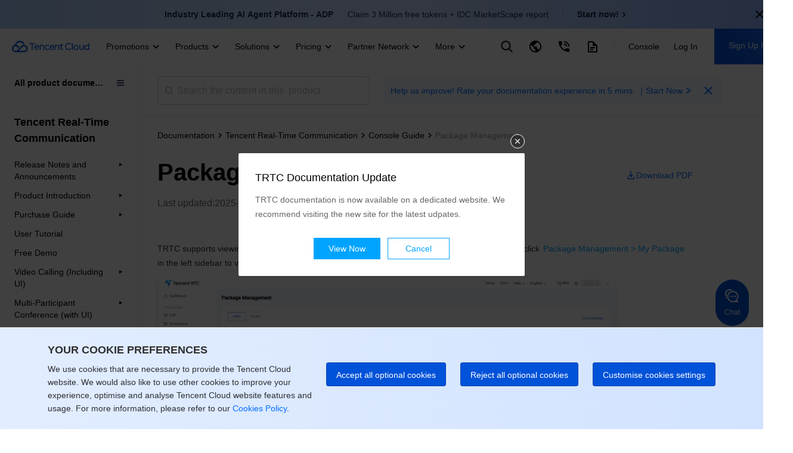

--- FILE ---
content_type: text/html; charset=utf-8
request_url: https://www.tencentcloud.com/document/product/647/56766
body_size: 60692
content:
<!DOCTYPE html><html lang="en"><head><meta charSet="utf-8"/><meta name="viewport" content="width=device-width, initial-scale=1.0, maximum-scale=1, viewport-fit=cover"/><title>Package Management</title><meta name="keywords" content="Package Management,view package information,package usage,Package list,Purchase package,app details page,Official Package"/><meta name="description" content="This documentation guide you to view package information in the package list by clicking package management on the left side."/><link rel="stylesheet" href="https://staticintl.cloudcachetci.com/portal-document/css/antd-reset.css?lang=en"/><link rel="stylesheet" href="https://staticintl.cloudcachetci.com/static/document/tea-slate-sdk.v0.4.27.css"/><meta name="next-head-count" content="7"/><meta charSet="UTF-8"/><meta http-equiv="X-UA-Compatible" content="IE=edge,chrome=1"/><meta name="referrer" content="always"/><meta name="format-detection" content="telephone=no"/><link rel="icon" href="/favicon.ico?t=201902181234" type="image/x-icon"/><link rel="preload" href="https://staticintl.cloudcachetci.com/cms/backend-cms/nJJg930_langage.svg" as="image" type="image/svg+xml"/><link rel="preload" href="https://staticintl.cloudcachetci.com/cms/backend-cms/APth780_langageHover.svg" as="image" type="image/svg+xml"/><link rel="preload" href="https://staticintl.cloudcachetci.com/yehe/backend-news/VYt5270_qc-topnav-logo.svg" as="image" type="image/svg+xml"/><link rel="alternate" href="https://cloud.tencent.com/" hrefLang="zh-Hans"/><link rel="alternate" href="https://www.tencentcloud.com/zh/" hrefLang="zh-Hant"/><link rel="alternate" href="https://www.tencentcloud.com/jp/" hrefLang="ja"/><link rel="alternate" href="https://www.tencentcloud.com/ko/" hrefLang="ko"/><link rel="alternate" href="https://www.tencentcloud.com/pt/" hrefLang="pt"/><link rel="alternate" href="https://www.tencentcloud.com/ind/" hrefLang="id"/><link rel="alternate" href="https://www.tencentcloud.com/" hrefLang="en"/><link rel="alternate" href="https://www.tencentcloud.com/" hrefLang="x-default"/><link rel="stylesheet" href="//staticintl.cloudcachetci.com/open_proj/proj_qcloud_v2/international/global/css/global-202508211728.css"/><link rel="stylesheet" href="//staticintl.cloudcachetci.com/open_proj/proj_qcloud_v2/gateway/portal/css/global-components.css"/><link rel="stylesheet" href="//staticintl.cloudcachetci.com/open_proj/proj_qcloud_v2/international/none-panel/css/status-code.css"/><link rel="stylesheet" href="https://staticintl.cloudcachetci.com/portal-document/css/doc-202006051546.css"/><link rel="stylesheet" href="https://staticintl.cloudcachetci.com/portal-document/css/documents.css"/><link rel="stylesheet" href="https://staticintl.cloudcachetci.com/portal-document/css/doc20250527.css?t=1768540599066"/><link rel="stylesheet" href="https://staticintl.cloudcachetci.com/portal-document/css/public-cloud20251216.css?t=1768540599066"/><script async="" src="/home/front/index.js"></script><script async="" src="//staticintl.cloudcachetci.com/qcloud/intl/statics/js/aegis.1_38_67_min.js"></script><script>
    function init(){
      if (window.Aegis) {
        window.globalAegis = new window.Aegis({
          id: 'jUjXEnQXZRgAfQbizh', // 项目key
          reportApiSpeed: true, // 接口测速
          reportAssetSpeed: true, // 静态资源测速
          api: {
            apiDetail: true, // 接口异常，上报参数和回包
          },
          hostUrl: 'https://rumt-sg.com',
          beforeReport(log) {
            try {
              if (log.msg.indexOf('ResizeObserver loop limit exceeded') > -1) {
                // 忽略该错误，参考：https://stackoverflow.com/questions/49384120/resizeobserver-loop-limit-exceeded
                return false;
              }
              if (log.msg.indexOf('Script error.') > -1) {
                // 忽略Script error . 错误，参考：https://cloud.tencent.com/document/product/1464/58608
                // 该问题是加载 cdn 上 script 由于加载异常出现的安全提醒问题，加入cdn域名容灾后，这类错误是可预见出现
                return false;
              }
            } catch (err) {}
          },
        })
      }else{
        setTimeout(function(){
          init();
        },300)
      }
    }
    init();
  </script><style>
            .ci-nav-bottom .qc-topnav__logo-text {
                overflow: hidden;
                text-indent: -10000px;
                display: inline-block;
                width: 130px;
                height: 22px;
                background-size: contain;
                background-position: left center;
                background-repeat: no-repeat;
                background-image: url(https://staticintl.cloudcachetci.com/yehe/backend-news/VYt5270_qc-topnav-logo.svg);
            }
            .ci-nav-bottom .ci-nav-toplogo {
                display: inline-block;
                vertical-align: middle;
                padding-left: 20px;
                padding-right: 16px;
            }
            .ci-nav-bottom .ci-nav-toplogo .qc-topnav__logo-a {
              display: block;
              line-height: 0;
            }
            div.v3-ci-nav-bottom {
              box-shadow: 0 2px 4px 0 rgba(3, 27, 78, 0);
              border-bottom: 1px solid #eef0f5;
              height: 60px;
              box-sizing: border-box;
            }
            .ci-nav-bottom .ci-nav-logo a {
              padding: 16px 0;
            }
            .ci-nav-categories .ci-nav-list .presentation a {
              color: #000;
              font-weight: 500;
              padding: 0;
              margin: 0 12px;
              height: 60px;
              line-height: 60px;
              font-size: 14px;
            }
            .ci-nav-categories .ci-nav-list .presentation {
              height: 60px;
            }
            .nav-left-icon {
              width: 18px;
              height: 18px;
              display: none;
              vertical-align: middle;
            }
            .has-icon .nav-left-icon {
              width: 18px;
              height: 18px;
              vertical-align: middle;
              padding-left: 4px;
              display: inherit;
            }
            .ci-nav-bottom .ci-nav-logo+.ci-nav-categories {
              transform: translateX(0);
              -ms-transform: translateX(0);
              -moz-transform: translateX(0);
              -webkit-transform: translateX(0);
              -o-transform: translateX(0)
            }
            @media screen and (max-width: 768px) {
              .ci-nav-wrap-m {
                box-shadow: none;
                border-bottom: 1px solid #e6e9ef;
              }
              .ci-nav-wrap-m .ci-nav-inner {
                background: #fff
              }
              .ci-nav-wrap-m .ci-nav-icon-search-m, .ci-nav-wrap-m .ci-nav-logo-icon {
                background-image: url(https://staticintl.cloudcachetci.com/cms/backend-cms/gQSs028_global-media.svg);
              }
              .ci-nav-wrap-m .ci-nav-logo-icon {
                  height: 28px;
              }
            }
          </style><link rel="preload" href="https://staticintl.cloudcachetci.com/front/tkex/document/_next/static/css/c048c264603712b6.css" as="style"/><link rel="stylesheet" href="https://staticintl.cloudcachetci.com/front/tkex/document/_next/static/css/c048c264603712b6.css" data-n-g=""/><link rel="preload" href="https://staticintl.cloudcachetci.com/front/tkex/document/_next/static/css/10555792bbfe07d2.css" as="style"/><link rel="stylesheet" href="https://staticintl.cloudcachetci.com/front/tkex/document/_next/static/css/10555792bbfe07d2.css" data-n-p=""/><noscript data-n-css=""></noscript><script defer="" nomodule="" src="https://staticintl.cloudcachetci.com/front/tkex/document/_next/static/chunks/polyfills-5cd94c89d3acac5f.js"></script><script src="https://staticintl.cloudcachetci.com/front/tkex/document/_next/static/chunks/webpack-5b70168659e29c14.js" defer=""></script><script src="https://staticintl.cloudcachetci.com/front/tkex/document/_next/static/chunks/framework-270cac3851462ccc.js" defer=""></script><script src="https://staticintl.cloudcachetci.com/front/tkex/document/_next/static/chunks/main-3adabf15f3dc10c1.js" defer=""></script><script src="https://staticintl.cloudcachetci.com/front/tkex/document/_next/static/chunks/pages/_app-6ac7883bdc0f3b5a.js" defer=""></script><script src="https://staticintl.cloudcachetci.com/front/tkex/document/_next/static/chunks/b868505c-c7e4e47501abe418.js" defer=""></script><script src="https://staticintl.cloudcachetci.com/front/tkex/document/_next/static/chunks/7190-3a4b2fd7ce2250a4.js" defer=""></script><script src="https://staticintl.cloudcachetci.com/front/tkex/document/_next/static/chunks/535-2759c1598fc39bcd.js" defer=""></script><script src="https://staticintl.cloudcachetci.com/front/tkex/document/_next/static/chunks/3004-e81dfa737560bb73.js" defer=""></script><script src="https://staticintl.cloudcachetci.com/front/tkex/document/_next/static/chunks/9064-9234abe637ee22ba.js" defer=""></script><script src="https://staticintl.cloudcachetci.com/front/tkex/document/_next/static/chunks/5151-598e8ceb220963a0.js" defer=""></script><script src="https://staticintl.cloudcachetci.com/front/tkex/document/_next/static/chunks/6520-d5777e9c36d8580c.js" defer=""></script><script src="https://staticintl.cloudcachetci.com/front/tkex/document/_next/static/chunks/7505-fd05be7732904535.js" defer=""></script><script src="https://staticintl.cloudcachetci.com/front/tkex/document/_next/static/chunks/9749-aac28f5f85f9309b.js" defer=""></script><script src="https://staticintl.cloudcachetci.com/front/tkex/document/_next/static/chunks/2321-20f45a1dbf47236a.js" defer=""></script><script src="https://staticintl.cloudcachetci.com/front/tkex/document/_next/static/chunks/9698-0e504e563d1ddfd2.js" defer=""></script><script src="https://staticintl.cloudcachetci.com/front/tkex/document/_next/static/chunks/1882-95f0d39c89827960.js" defer=""></script><script src="https://staticintl.cloudcachetci.com/front/tkex/document/_next/static/chunks/9492-2903898ba2b13528.js" defer=""></script><script src="https://staticintl.cloudcachetci.com/front/tkex/document/_next/static/chunks/3927-bddb34c6aed00b02.js" defer=""></script><script src="https://staticintl.cloudcachetci.com/front/tkex/document/_next/static/chunks/pages/product/%5BcatalogueId%5D/%5BpageId%5D-c3d3a2a34d7230e3.js" defer=""></script><script src="https://staticintl.cloudcachetci.com/front/tkex/document/_next/static/7x9RLVfCvv5epodFCXxXe/_buildManifest.js" defer=""></script><script src="https://staticintl.cloudcachetci.com/front/tkex/document/_next/static/7x9RLVfCvv5epodFCXxXe/_ssgManifest.js" defer=""></script><script src="https://staticintl.cloudcachetci.com/front/tkex/document/_next/static/7x9RLVfCvv5epodFCXxXe/_middlewareManifest.js" defer=""></script><style>.data-ant-cssinjs-cache-path{content:"";}</style></head><body dt-pgid="document" class="lng-en"><h1 style="position:absolute;opacity:0">tencent cloud</h1><div id="navigationBar"><div id="qccomponent-header"><div class="ci-nav ci-nav-wrap " style="position:relative;height:60px;background:#fff"><div class="ci-nav-bottom v3-ci-nav-bottom"><div class="ci-nav-toplogo"><a class="qc-topnav__logo-a" href="javascript:void(0);"><i class="qc-topnav__logo-text"></i></a></div><div class="ci-nav-categories ci-nav-categories-collapse" id="id_bottomLeftBar"><div class="ci-nav-categories-scroll"><ul class="ci-nav-list"><li class="presentation has-icon"><a aria-expanded="false" href="javascript:void(0);">Promotions<svg xmlns="http://www.w3.org/2000/svg" viewBox="0 0 24 24" class="nav-left-icon"><path transform="rotate(-180 12.25 12.25)" d="M12.5 10.8035221L17.6191093 16 19 14.5982389 12.5 8 6 14.5982389 7.3808907 16z" fill-rule="evenodd" fill="currentColor"></path></svg></a></li><li class="presentation has-icon"><a aria-expanded="false" href="javascript:void(0);">Products<svg xmlns="http://www.w3.org/2000/svg" viewBox="0 0 24 24" class="nav-left-icon"><path transform="rotate(-180 12.25 12.25)" d="M12.5 10.8035221L17.6191093 16 19 14.5982389 12.5 8 6 14.5982389 7.3808907 16z" fill-rule="evenodd" fill="currentColor"></path></svg></a></li><li class="presentation has-icon"><a aria-expanded="false" href="javascript:void(0);">Solutions<svg xmlns="http://www.w3.org/2000/svg" viewBox="0 0 24 24" class="nav-left-icon"><path transform="rotate(-180 12.25 12.25)" d="M12.5 10.8035221L17.6191093 16 19 14.5982389 12.5 8 6 14.5982389 7.3808907 16z" fill-rule="evenodd" fill="currentColor"></path></svg></a></li><li class="presentation has-icon"><a aria-expanded="false" href="javascript:void(0);">Pricing<svg xmlns="http://www.w3.org/2000/svg" viewBox="0 0 24 24" class="nav-left-icon"><path transform="rotate(-180 12.25 12.25)" d="M12.5 10.8035221L17.6191093 16 19 14.5982389 12.5 8 6 14.5982389 7.3808907 16z" fill-rule="evenodd" fill="currentColor"></path></svg></a></li><li class="presentation has-icon"><a aria-expanded="false" href="javascript:void(0);">Partner Network<svg xmlns="http://www.w3.org/2000/svg" viewBox="0 0 24 24" class="nav-left-icon"><path transform="rotate(-180 12.25 12.25)" d="M12.5 10.8035221L17.6191093 16 19 14.5982389 12.5 8 6 14.5982389 7.3808907 16z" fill-rule="evenodd" fill="currentColor"></path></svg></a></li><li class="presentation"><a aria-expanded="false" href="javascript:void(0);">Marketplace<svg xmlns="http://www.w3.org/2000/svg" viewBox="0 0 24 24" class="nav-left-icon"><path transform="rotate(-180 12.25 12.25)" d="M12.5 10.8035221L17.6191093 16 19 14.5982389 12.5 8 6 14.5982389 7.3808907 16z" fill-rule="evenodd" fill="currentColor"></path></svg></a></li><li class="presentation has-icon"><a aria-expanded="false" href="javascript:void(0);">Explore<svg xmlns="http://www.w3.org/2000/svg" viewBox="0 0 24 24" class="nav-left-icon"><path transform="rotate(-180 12.25 12.25)" d="M12.5 10.8035221L17.6191093 16 19 14.5982389 12.5 8 6 14.5982389 7.3808907 16z" fill-rule="evenodd" fill="currentColor"></path></svg></a></li></ul></div><div class="ci-nav-categories-btns"><a href="javascript:void(0);" class="btn btn-prev ci-btn-common  ci-btn-prev-svg ">Prev<svg xmlns="http://www.w3.org/2000/svg" viewBox="0 0 24 24"><path transform="rotate(-180 12.25 12.25)" d="M12.5 10.8035221L17.6191093 16 19 14.5982389 12.5 8 6 14.5982389 7.3808907 16z" fill-rule="evenodd" fill="currentColor"></path></svg></a><a href="javascript:void(0);" class="btn btn-next ci-btn-common ci-btn-next-svg">Next<svg xmlns="http://www.w3.org/2000/svg" viewBox="0 0 24 24"><path transform="rotate(-180 12.25 12.25)" d="M12.5 10.8035221L17.6191093 16 19 14.5982389 12.5 8 6 14.5982389 7.3808907 16z" fill-rule="evenodd" fill="currentColor"></path></svg></a></div></div></div></div><div class="ci-nav ci-nav-wrap-m" style="position:relative"><div class="ci-nav-inner"><div class="ci-nav-logo"><a href="javascript:void(0);"><i class="ci-nav-logo-icon"></i></a></div></div></div></div></div><div id="__next" data-reactroot=""><div></div><div class="catalogue-detail-page"><div class="catalogue-detail-page-inner"><div class="catalogue-detail-page-contain"><div class="catalogue-detail-container"><div class="doc-catalogue-search-box"><div class="doc-catalogue-search"><div class="doc-catalogue-menu-entry"><img src="https://staticintl.cloudcachetci.com/portal-document/img/Sctg977_doc-catalogue-menu.png" alt=""/></div><div class="doc-catalogue-search-bar"><div class="doc-catalogue-search-icon"></div><input type="text" class="doc-catalogue-search-ipt" placeholder="Search the content in this  product" value="" maxLength="60"/></div><div class="banner-advertising banner-advertising-search"><a href="https://wj.qq.com/s2/23104159/3hc2/" target="_blank" report-event="click_document_advertise" report-ext1="https://wj.qq.com/s2/23104159/3hc2/" rel="noreferrer"><span class="advertising-title">Help us improve! Rate your documentation experience in 5 mins. ｜Start Now</span><svg class="advertising-title-icon" width="18" height="18" viewBox="0 0 18 18" xmlns="http://www.w3.org/2000/svg"><path d="M6 5.5L11.5 9 6 12.5 7 14.5 14 9 7 3.5z" fill="currentColor" fill-rule="evenodd"></path></svg></a><svg class="advertising-icon-close" xmlns="http://www.w3.org/2000/svg" width="24" height="24" viewBox="0 0 24 24" fill="none"><path fileRule="evenodd" clip-rule="evenodd" d="M10.6115 11.9744L5.29297 17.2929L6.70718 18.7071L12.0257 13.3886L17.34 18.7029L18.703 17.3399L13.3887 12.0256L18.7072 6.70712L17.293 5.29291L11.9745 10.6114L6.65594 5.29291L5.29297 6.65587L10.6115 11.9744Z" fill="#006EFF" style="fill:color(display-p3 0.0000 0.4314 1.0000);fill-opacity:1"></path></svg></div></div></div><div><div class="catalogue-detail-content"><div class="catalogue-detail-content-inner"><div class="doc-catalogue-crumb"></div><div class="doc-content-bd"><div class="doc-catalogue-title-content doc-catalogue-title-limit"><div class="doc-catalogue-title-main doc-catalogue-title-limit"><div class="doc-catalogue-title">Package Management</div><div class="doc-content-link doc-catalogue-operate"><a href="https://staticintl.cloudcachetci.com/doc/pdf/product/pdf/647_39063_en.pdf" target="_blank" rel="noreferrer" report-event="click_document_download_pdf" report-ext1="" report-ext2="Package Management"><img src="https://staticintl.cloudcachetci.com/portal-document/img/HDHN038_doc-catalogue-download.png" alt=""/><span>Download PDF</span></a></div></div><div class="doc-catalogue-title-tip doc-catalogue-title-time">Last updated:<!-- -->2025-12-08 15:22:45</div></div><div class="doc-catalogue-title-main"><div class="doc-catalogue-title">Package Management</div><div class="doc-catalogue-title-tip">Last updated:<!-- --> <!-- -->2025-12-08 15:22:45</div><div class="doc-content-link"><a href="https://staticintl.cloudcachetci.com/doc/pdf/product/pdf/647_39063_en.pdf" target="_blank" rel="noreferrer" report-event="click_document_download_pdf" report-ext1="" report-ext2="Package Management"><img src="https://staticintl.cloudcachetci.com/portal-document/img/HDHN038_doc-catalogue-download.png" alt=""/><span>Download PDF</span></a></div></div><div class="markdown-text-box"><div id="id_doc_content" class="catalogue-detail-innerHtml"><div class="rno-markdown intl-markdown" id="id_doc_content1"><div class="tea-editable rich-editable tse-editable" data-tslate-sdk-version="0.4.27" mode="Reading" data-slate-editor="true" data-slate-node="value" contenteditable="false" zindex="-1" style="position:relative;white-space:pre-wrap;word-wrap:break-word"><div class="" data-slate-node="element"><span data-slate-node="text"><span data-slate-leaf="true"><span data-slate-string="true">TRTC supports viewing the usage of Package under your account through the console.  You can click </span></span></span><a class="ref" href="https://console.trtc.io/package" target="_self" data-slate-node="element" data-slate-inline="true"><span class="content"><span data-slate-node="text"><span data-slate-leaf="true"><span data-slate-string="true">Package Management &gt; My Package</span></span></span></span></a><span data-slate-node="text"><span data-slate-leaf="true"><span data-slate-string="true"> in the left sidebar to view package info in the Package List.</span></span></span></div><div class="" data-slate-node="element"><span data-slate-node="text"><span data-slate-leaf="true"><span data-slate-zero-width="z" data-slate-length="0">﻿</span></span></span><div class="element image inline-image" data-slate-node="element" data-slate-inline="true" data-slate-void="true"><div contenteditable="false" class="image-inner"><figure class="image-figure read-only"><div class="image-container" data-width="0" data-height="0" style="width:0px;height:0px"><div class="rc-image image-with-preview"><img alt="" class="rc-image-img" style="height:0px;width:0px" src="https://staticintl.cloudcachetci.com/cms/backend-cms/526ba4b6c06211f0b4c35254001c06ec.png"/></div></div></figure></div><span data-slate-spacer="true" style="height:0;color:transparent;outline:none;position:absolute"><span data-slate-node="text"><span data-slate-leaf="true"><span data-slate-zero-width="z" data-slate-length="0">﻿</span></span></span></span></div><span data-slate-node="text"><span data-slate-leaf="true"><span data-slate-zero-width="n" data-slate-length="0">﻿<br/></span></span></span></div><div class="anchor-element"><h2 data-slate-node="element" class="" id="c69850df-7ae5-4805-a5fc-84d33b17b1b8"><span data-slate-node="text"><span data-slate-leaf="true"><span data-slate-string="true">Package list</span></span></span></h2></div><div class="tse-hint info" data-slate-node="element"><div class="" data-slate-node="element"><span data-slate-node="text"><span data-slate-leaf="true"><b><span style="color:inherit"><span data-slate-string="true">Note：</span></span></b></span></span></div><div class="" data-slate-node="element"><span data-slate-node="text"><span data-slate-leaf="true"><span data-slate-string="true">Package types are divided into Free Trial and monthly package, the former can deduct audio and video, recording, mixtranscoding time, the latter can deduct audio and video time, the specific deduction ratio details can be seen </span></span></span><a class="ref" href="https://trtc.io/document/42735" target="_blank" data-slate-node="element" data-slate-inline="true"><span class="content"><span data-slate-node="text"><span data-slate-leaf="true"><span data-slate-string="true">free time description</span></span></span></span></a><span data-slate-node="text"><span data-slate-leaf="true"><span data-slate-string="true">.</span></span></span></div></div><div class="table-container readonly"><div class="table-inner"><table data-slate-node="element" class="readonly fixed"><colgroup contenteditable="false"><col width="27%"/><col width="73%"/></colgroup><tbody><tr data-slate-node="element" class=""><td data-slate-node="element" class="is-header"><div class="" data-slate-node="element"><span data-slate-node="text"><span data-slate-leaf="true"><span data-slate-string="true">Features</span></span></span></div></td><td data-slate-node="element" class="is-header"><div class="" data-slate-node="element"><span data-slate-node="text"><span data-slate-leaf="true"><span data-slate-string="true">Description</span></span></span></div></td></tr><tr data-slate-node="element" class=""><td data-slate-node="element" class=""><div class="" data-slate-node="element"><span data-slate-node="text"><span data-slate-leaf="true"><span data-slate-string="true">Package Name</span></span></span></div></td><td data-slate-node="element" class=""><div class="" data-slate-node="element"><span data-slate-node="text"><span data-slate-leaf="true"><span data-slate-string="true">The purchased package name is supported as follows:</span></span></span></div><div class="" data-slate-node="element"><span data-slate-node="text"><span data-slate-leaf="true"><span data-slate-string="true">RTC Engine - Standard</span></span></span></div><div class="" data-slate-node="element"><span data-slate-node="text"><span data-slate-leaf="true"><span data-slate-string="true">RTC Engine - Pro</span></span></span></div><div class="" data-slate-node="element"><span data-slate-node="text"><span data-slate-leaf="true"><span data-slate-string="true">TRTC Free Trial</span></span></span></div><div class="" data-slate-node="element"><span data-slate-node="text"><span data-slate-leaf="true"><span data-slate-string="true">1-to-1 Call</span></span></span></div><div class="" data-slate-node="element"><span data-slate-node="text"><span data-slate-leaf="true"><span data-slate-string="true">Group Call</span></span></span></div></td></tr><tr data-slate-node="element" class=""><td data-slate-node="element" class=""><div class="" data-slate-node="element"><span data-slate-node="text"><span data-slate-leaf="true"><span data-slate-string="true">Package ID</span></span></span></div></td><td data-slate-node="element" class=""><div class="" data-slate-node="element"><span data-slate-node="text"><span data-slate-leaf="true"><span data-slate-string="true">The system automatically generates a unique package ID after a successful purchase</span></span></span></div></td></tr><tr data-slate-node="element" class=""><td data-slate-node="element" class=""><div class="" data-slate-node="element"><span data-slate-node="text"><span data-slate-leaf="true"><span data-slate-string="true">Package Type</span></span></span></div></td><td data-slate-node="element" class=""><div class="" data-slate-node="element"><span data-slate-node="text"><span data-slate-leaf="true"><span data-slate-string="true">There are two types of free time package and monthly package, among which:</span></span></span></div><div class="" data-slate-node="element"><span data-slate-node="text"><span data-slate-leaf="true"><span data-slate-string="true">Standard/Professional packages are customer purchased products, including the Call/RTC Engine</span></span></span></div><div class="" data-slate-node="element"><span data-slate-node="text"><span data-slate-leaf="true"><span data-slate-string="true">The Free Trial is a platform giveaway product, distributed for 12 months at a time, 10,000 minutes per month</span></span></span></div></td></tr><tr data-slate-node="element" class=""><td data-slate-node="element" class=""><div class="" data-slate-node="element"><span data-slate-node="text"><span data-slate-leaf="true"><span data-slate-string="true">Package Duration(min)</span></span></span></div></td><td data-slate-node="element" class=""><div class="" data-slate-node="element"><span data-slate-node="text"><span data-slate-leaf="true"><span data-slate-string="true">Some minutes are included in the Package</span></span></span></div></td></tr><tr data-slate-node="element" class=""><td data-slate-node="element" class=""><div class="" data-slate-node="element"><span data-slate-node="text"><span data-slate-leaf="true"><span data-slate-string="true">Remainging time of this cycle(minutes)/(%)</span></span></span></div></td><td data-slate-node="element" class=""><div class="" data-slate-node="element"><span data-slate-node="text"><span data-slate-leaf="true"><span data-slate-string="true">With the number of minutes remaining and the proportion of usage, you can see the usage of the package more intuitively</span></span></span></div></td></tr><tr data-slate-node="element" class=""><td data-slate-node="element" class=""><div class="" data-slate-node="element"><span data-slate-node="text"><span data-slate-leaf="true"><span data-slate-string="true">Start time of this cycle</span></span></span></div></td><td data-slate-node="element" class=""><div class="" data-slate-node="element"><span data-slate-node="text"><span data-slate-leaf="true"><span data-slate-string="true">The time the package was successfully purchased</span></span></span></div></td></tr><tr data-slate-node="element" class=""><td data-slate-node="element" class=""><div class="" data-slate-node="element"><span data-slate-node="text"><span data-slate-leaf="true"><span data-slate-string="true">End time of this cycle</span></span></span></div></td><td data-slate-node="element" class=""><div class="" data-slate-node="element"><span data-slate-node="text"><span data-slate-leaf="true"><span data-slate-string="true">Package expiration time</span></span></span></div></td></tr><tr data-slate-node="element" class=""><td data-slate-node="element" class=""><div class="" data-slate-node="element"><span data-slate-node="text"><span data-slate-leaf="true"><span data-slate-string="true">Status of this cycle</span></span></span></div></td><td data-slate-node="element" class=""><div class="" data-slate-node="element"><span data-slate-node="text"><span data-slate-leaf="true"><span data-slate-string="true">Refunded, Expired, Run out, Not in Use, In Use</span></span></span></div></td></tr></tbody></table></div></div><div class="anchor-element"><h2 data-slate-node="element" class="" id="854df56b-507a-4109-8bb1-389cd422dba8"><span data-slate-node="text"><span data-slate-leaf="true"><span data-slate-string="true">Purchase package</span></span></span></h2></div><div class="" data-slate-node="element"><span data-slate-node="text"><span data-slate-leaf="true"><span data-slate-string="true">If your actual business needs require renewing a package, go to </span></span></span><a class="ref" href="https://console.trtc.io/subscription" target="_self" data-slate-node="element" data-slate-inline="true"><span class="content"><span data-slate-node="text"><span data-slate-leaf="true"><span data-slate-string="true">Package Management &gt; Package Subscription</span></span></span></span></a><span data-slate-node="text"><span data-slate-leaf="true"><span data-slate-string="true">, select </span></span></span><span data-slate-node="text"><span data-slate-leaf="true"><b><span data-slate-string="true">the product for which you need to purchase a package</span></b></span></span><span data-slate-node="text"><span data-slate-leaf="true"><span data-slate-string="true">, choose </span></span></span><span data-slate-node="text"><span data-slate-leaf="true"><b><span data-slate-string="true">the version you need to purchase</span></b></span></span><span data-slate-node="text"><span data-slate-leaf="true"><span data-slate-string="true">, and then click </span></span></span><span data-slate-node="text"><span data-slate-leaf="true"><b><span data-slate-string="true">Subscribe Now</span></b></span></span><span data-slate-node="text"><span data-slate-leaf="true"><span data-slate-string="true"> to complete the purchase.</span></span></span></div><div class="" data-slate-node="element"><span data-slate-node="text"><span data-slate-leaf="true"><span data-slate-zero-width="z" data-slate-length="0">﻿</span></span></span><div class="element image inline-image" data-slate-node="element" data-slate-inline="true" data-slate-void="true"><div contenteditable="false" class="image-inner"><figure class="image-figure read-only"><div class="image-container" data-width="0" data-height="0" style="width:0px;height:0px"><div class="rc-image image-with-preview"><img alt="" class="rc-image-img" style="height:0px;width:0px" src="https://staticintl.cloudcachetci.com/cms/backend-cms/7474f464cb6611f0b011525400bf7822.png"/></div></div></figure></div><span data-slate-spacer="true" style="height:0;color:transparent;outline:none;position:absolute"><span data-slate-node="text"><span data-slate-leaf="true"><span data-slate-zero-width="z" data-slate-length="0">﻿</span></span></span></span></div><span data-slate-node="text"><span data-slate-leaf="true"><span data-slate-zero-width="n" data-slate-length="0">﻿<br/></span></span></span></div><div class="tse-hint info" data-slate-node="element"><div class="" data-slate-node="element"><span data-slate-node="text"><span data-slate-leaf="true"><b><span style="color:inherit"><span data-slate-string="true">Note：</span></span></b></span></span></div><div class="" data-slate-node="element"><span data-slate-node="text"><span data-slate-leaf="true"><span data-slate-string="true">Before purchasing a package, make sure you understand the billing information. For details, see </span></span></span><a class="ref" href="https://trtc.io/document/34610" target="_blank" data-slate-node="element" data-slate-inline="true"><span class="content"><span data-slate-node="text"><span data-slate-leaf="true"><span data-slate-string="true">Billing Overview</span></span></span></span></a><span data-slate-node="text"><span data-slate-leaf="true"><span data-slate-string="true">.</span></span></span></div></div><div class="anchor-element"><h2 data-slate-node="element" class="" id="248b316e-e8b7-4d91-88fa-7067a033a84b"><span data-slate-node="text"><span data-slate-leaf="true"><span data-slate-string="true">Discount Activity</span></span></span></h2></div><div class="" data-slate-node="element"><span data-slate-node="text"><span data-slate-leaf="true"><span data-slate-string="true">We provide some discount campaigns for your understanding and purchase at a discount.</span></span></span></div><div class="" data-slate-node="element"><span data-slate-node="text"><span data-slate-leaf="true"><span data-slate-zero-width="z" data-slate-length="0">﻿</span></span></span><div class="element image inline-image" data-slate-node="element" data-slate-inline="true" data-slate-void="true"><div contenteditable="false" class="image-inner"><figure class="image-figure read-only"><div class="image-container" data-width="0" data-height="0" style="width:0px;height:0px"><div class="rc-image image-with-preview"><img alt="" class="rc-image-img" style="height:0px;width:0px" src="https://staticintl.cloudcachetci.com/cms/backend-cms/7ab4c4e4cb6611f0b011525400bf7822.png"/></div></div></figure></div><span data-slate-spacer="true" style="height:0;color:transparent;outline:none;position:absolute"><span data-slate-node="text"><span data-slate-leaf="true"><span data-slate-zero-width="z" data-slate-length="0">﻿</span></span></span></span></div><span data-slate-node="text"><span data-slate-leaf="true"><span data-slate-zero-width="n" data-slate-length="0">﻿<br/></span></span></span></div></div></div></div></div></div><div id="doc-feed-box" class="doc-feed-card"><div class="doc-feed-card-contain"><div class="doc-feed-card-text"><div class="doc-feed-card-text-title">Was this page helpful?</div><div class="doc-feed-card-text-tips">You can also <a href="/contact-us" report-event="click_document_feedback_contactus" report-ext1="" report-ext2="Package Management">Contact Sales </a>or <a href="https://console.tencentcloud.com/workorder" report-event="click_document_feedback_submit_ticket" report-ext1="" report-ext2="Package Management">Submit a Ticket </a>for help.</div></div><div class="doc-feed-card-operate"><div class="doc-feed-card-operate-useful doc-feed-card-operate-useful-left" report-event="click_document_feedback_yes" report-productID="56766" report-ext1="" report-ext2="Package Management"><div class="doc-feed-card-operate-useful-icon"></div><span>Yes</span></div><div class="doc-feed-card-operate-useful" report-event="click_document_feedback_no" report-productID="56766" report-ext1="" report-ext2="Package Management"><span>No</span></div></div></div></div></div></div></div></div></div><div id="feedback-inner"></div></div><div style="position:absolute;transform:translate3d(-50%,-100%,0);z-index:10"><div class="select-feedback-tips" hotrep="hp.doc-center.feedback.selection.btn"><svg width="24" height="25" viewBox="0 0 24 25" fill="none" xmlns="http://www.w3.org/2000/svg"><path d="M5.77778 18.2861H7.03467L15.3138 10.007L14.0569 8.7501L5.77778 17.0292V18.2861ZM20 20.0639H4V16.2923L15.9422 4.3501C16.1089 4.18346 16.335 4.08984 16.5707 4.08984C16.8064 4.08984 17.0324 4.18346 17.1991 4.3501L19.7138 6.86477C19.8804 7.03146 19.974 7.25751 19.974 7.49321C19.974 7.72891 19.8804 7.95496 19.7138 8.12165L9.54933 18.2861H20V20.0639ZM15.3138 7.49321L16.5707 8.7501L17.8276 7.49321L16.5707 6.23632L15.3138 7.49321Z" fill="#006EFF"></path></svg><p>Feedback</p></div></div></div></div><div id="qccomponent-footer" class="ci-footer J-qc-footer"></div><script id="__NEXT_DATA__" type="application/json">{"props":{"initialValue":{"common":{"commonInfo":{"lang":"en"}}},"i18nData":{"resources":{"en":{"common":{"k_000vw0p":"问卷提交成功","k_003hmis":"No","k_003hnfl":"OK","k_003pnsl":"Reports, whitepapers, and cloud insights","k_0061784":"文档","k_008h7mc":"We are here to help and answer any questions you might have","k_009b9ph":"游戏","k_00faa8a":"Build, market, and sell your offerings with Tencent Cloud's Partner Network.","k_00fjjls":"Please enter a valid email address.","k_00lrbyo":"寻求帮助","k_00qei1y":"Select up to 3 items","k_00wcuix":"产品\u0026功能更新","k_011knin":"以评价维度为指向的成熟度改进计划及效果追踪","k_015et21":"技术支持","k_01cze87":"请填写您的需求，我们将尽快与您联系","k_01kc4h0":"搜索你想了解的解决方案","k_01ngczl":"View All Pricing","k_01rrkgu":"Open a ticket if you're looking for further assistance. Our Ticket is 7x24 available.","k_024eq55":"Exclusive offers for new user","k_02drenq":" You can unsubscribe at any time by contacting \u003c1\u003ecloudlegalnotices@tencent.com \u003c/1\u003eor by clicking the opt-out link/button at the bottom of each message. We will hold this data until you tell us that you no longer wish to receive marketing messages.","k_02ex6zp":"系统错误","k_02fyzlq":"Website","k_02gdn5t":"Cookie Policy","k_02jone8":"反馈","k_02oym41":"https://www.facebook.com/TencentCloud/?epa=SEARCH_BOX","k_02qyfwv":"Account Center","k_02t4tns":"China","k_02tjaef":"https://intl.cloud.tencent.com/product","k_02wtwfp":"Public Cloud","k_02zwd1i":"Log In","k_0304uic":"Video","k_030o6fc":"About","k_033odux":"By ticking the box, you agree that your name, email address, phone number, company name, business service and location are collected and used for the purpose of responding to your inquiry. Tencent will only keep your personal information for one hundred and eighty (180) days from the last date of interaction, unless the information is otherwise required to be retained in accordance with other laws and regulations.","k_0375slq":"Top","k_0375y4q":"Yes","k_03769dw":"IEM","k_0376c7r":"O2O","k_038hi34":"Blogs","k_03adeqq":"You will be logged out from your International account when you visit China portal. \u003c1\u003e\u003c/1\u003ePlease ensure that all work and changes have been saved.","k_03bsgc8":"common_footer_linkedin_url","k_03fau1t":"New Region","k_03hey13":"International Partner Academy","k_03v2z3t":"Sorry, the server did not respond in time. You can submit a ticket to report it.","k_03vqtgn":"Read news stories and announcements to learn more about the unique strengths of Tencent Cloud.","k_040hot2":"提示","k_04eskis":"Moderate","k_04g2vtw":"文档反馈","k_0501ism":"公司信息","k_056o7hd":"ICP Registration Support","k_05bs6n7":"Recommended Links","k_05xc1ek":"Energy, Chemicals \u0026 Utilities","k_0605gnl":"7x24 Hotline","k_060qelp":"Network security","k_06cdjcn":"Fast response with 24/7 customer service and product consultation.","k_06cldpa":"Top","k_06gdxj8":"Analyst Reports","k_06jtluo":"抱歉，我们的服务器出了点问题，您可以提交工单反馈","k_06o522x":"Creat Now","k_06vixfw":"Utilize a full range of products and solutions designed for different industries to create systems and adjust scales as needed.","k_06vkewt":"Learn about Tencent Cloud products. Browse user guides, API and SDK documentation and more.","k_071hc45":"推荐","k_0735rkr":"You can also \u003c2\u003eContact Sales \u003c/2\u003eor \u003c5\u003eSubmit a Ticket \u003c/5\u003efor help.","k_0789tu8":"文档反馈","k_07f4khw":"Inquiry","k_07gp9m5":"Get Started","k_07jkxng":"Please enter your company name.","k_07nyl06":"联系信息","k_07t1hzd":"Explore","k_07ykjkr":"采矿与建筑","k_087k2of":"服务条款","k_0882i55":"Save and close","k_08gk4pm":"Service Unavailable","k_08p7746":"您的账号类型不可登录合作伙伴学院，请联系腾讯合作伙伴或者销售经理申请","k_08v70jx":"Learn what Gartner, IDC and other top industry analyst firms are saying about Tencent Cloud.","k_08vduox":"电子商务","k_090mi7i":"前线支持","k_097ktow":"上一页","k_09coj75":"请勿在下方的文本字段内输入任何敏感个人信息或机密信息。","k_09dyb87":"查看更多 \u003e","k_09u3dfg":"网站","k_09vepct":"如您有任何账号、网络安全或产品使用相关问题，请填写下表，我们将在 24 小时内联系您。您也可在\u003c3\u003e控制台\u003c/3\u003e提交工单以获取技术支持。","k_09wroaw":"Return to HomePage","k_09yw8tj":"Previous page","k_0a28l50":"腾讯云为各行各业的各种业务场景提供多样化的服务和解决方案，满足您全方位的业务需求，助您快速无忧上云，助力业务成功。","k_0a89uw6":"Cloud Streaming Services","k_0aa0r4o":"Continue Browsing International Site","k_0ad2rcl":"最新产品","k_0aea91z":"解决方案","k_0alt4i0":"Access our team of experts anywhere and anytime. We are always available to support your business endeavors.","k_0amvuaz":"抱歉，网址暂时无法访问，您可以提交工单反馈  ","k_0apgzf6":"为保证您的使用体验，在访问中国站前需退出您当前登录的账号，请确认已保存所有的操作或内容。","k_0aps15x":"If you already have a Tencent Cloud account and look for billing or technical support, log in to your account and \u003c2\u003esubmit a ticket\u003c/2\u003e.","k_0atp2wl":"金融","k_0aupujn":"提供分析报告、白皮书与云计算行业洞察","k_0av0wh7":"产品成熟度内部专区","k_0ay8m7f":"热门产品","k_0azv7lu":"查看关于 \"\u003c1\u003e{{tempWords}}\u003c/1\u003e\" 的更多结果","k_0b0aii0":"消息中心","k_0b5ud05":"更多","k_0b63bhc":"Helping partners leverage Tencent Cloud's platform and solutions to maximize their business success","k_0b8oqzg":"See the maturity of Tencent Cloud International products, compare key products, and get product overviews based on important dimensions","k_0be78q1":"Please send me news, invitations and offers from Tencent Cloud via email and SMS in accordance with the \u003c1\u003eTerms of Service\u003c/1\u003e and \u003c3\u003ePrivacy Policy\u003c/3\u003e","k_0bgawax":"视频","k_0bivwyx":"Become a Partner","k_0bkakrs":"Thank you! Your request has been received.","k_0bqotlu":"IT \u0026 Software Development","k_0bt2zkl":"O2O","k_0bwjbqk":"加载错误","k_0c2nswa":"Toll Free","k_0c73d03":"Extremely helpful","k_0c7jm5g":"国际合作伙伴学院","k_0cfntwk":"Are you ready to get started?","k_0chl57e":"Marketplace","k_0cmifzu":"View maturity improvement plans and effect tracking based on product evaluation dimensions","k_0cpxr75":"客户案例","k_0cve8w5":"Product Maturity Internal Area","k_0czyes7":"搜索","k_0d0vebw":"7x24 电话支持","k_0d9iist":"Length","k_0dbpsjj":"Explore Tencent Cloud special offers, benefits, and incentives.","k_0ddb2fe":"举报侵权","k_0ddoyjb":"Contact our sales team or business advisors to help your business.","k_0ddwpgv":"Media \u0026 Entertainment","k_0didl5r":"Your account information is currently being processed. Please come back later to participate in special offers.","k_0dmbbp4":"Enterprise account required","k_0drro19":"报名成功","k_0dthe84":"Documentation Feedback","k_0dvbzuw":"隐藏","k_0dvxfwf":"You have not \u003c1\u003ecompleted your account information\u003c/1\u003e, which will affect your normal use of Tencent cloud services","k_0dwmv8o":"Query submission failed. Please check the network or try again later. If you have any questions, please \u003c2\u003esubmit a ticket\u003c/2\u003e.","k_0dzin2k":"Thanks for your feedback!","k_0e7fpfa":"Promotions","k_0ebmg6n":"Education","k_0elalm5":"+86 4009100100","k_0epv60l":"Each page can be submitted only once per day.","k_0eqncrw":"政务相关","k_0exwoqn":"电话号码","k_0f7eh1w":"Mining \u0026 Construction","k_0fa7t0f":"您的账号为子账号，不可登录合作伙伴学院","k_0famjms":"腾讯云面向丰富的业务场景，提供整套行业和技术解决方案，助力客户安全高效上云。","k_0fbes84":"Improve Now","k_0fh6tnh":"隐私条款","k_0fjhww4":"返回主页","k_0fluzt6":"Support","k_0fst1hg":"Was this page helpful?","k_0fz7pya":"联系销售","k_0g5177d":"Technical Support","k_0ga6qnx":"+1 888-652-2736 (免费热线)","k_0gaticx":"Non-profit","k_0gixq3m":"销售人员将尽快与您联系。","k_0gwh62x":"Tencent Cloud,Cloud Virtual Machine,virtual machine,CDN,Cloud Object Service,Cloud Block Storage,Cloud database,Internet plus solution,Tencent Cloud","k_0h2mnzl":"请前往\u003c1\u003e举报侵权页面\u003c/1\u003e填写详细信息","k_0h2wziq":"Reject all optional cookies","k_0h3c5zi":"培训与支持","k_0h3kijk":"Exam format","k_0h4qwyn":"7x24 Phone Support","k_0h4rjfs":"24/7 Phone Support","k_0hba8hs":"TCI helper","k_0herc2l":"Accept all optional cookies","k_0hgjbqz":"No result found","k_0hlmoxu":"Designed for secure \u0026 efficient operations across various business scenarios","k_0hmekqf":"提交工单","k_0hnq5g3":"Question type","k_0hrk54i":"https://main.qcloudimg.com/qcintl-cms/148/1600306324353/de0577466b82ae3b30d16c0c3acda0ae.svg","k_0hsgs9s":"文档一般","k_0hw1yyt":"Get Free Trial","k_0i2sw90":"Query submission failed","k_0ibksfa":"技术支持","k_0iekus8":"交通运输","k_0imu9m7":"Fast response with 24/7 customer service and product consultation","k_0iqn2l6":"Phone Number","k_0iual5u":"Customer Success","k_0j4tazc":"Partner Network","k_0j5kdfv":"下一页","k_0javvmg":"Sign Out","k_0jb8f8p":"文档不错","k_0jls1wb":"对象存储","k_0jrigfj":"即将访问中国站","k_0jy9v3s":"First Name","k_0k3cdqv":"Satisfied","k_0k5uibc":"Virtual Private Cloud","k_0k9o0tn":"全球客服热线","k_0kfxoia":"搜索","k_0kggnbx":"If you have a question related to security, your account, or how to use a product, feel free to contact us below. We will contact you within 24 hours. You are also welcome to ask for technical support from one of our specialists by submitting a ticket in the \u003c2\u003econsole\u003c/2\u003e.","k_0kh8lfx":"Facebook","k_0kig2a7":"Twitter","k_0kqwl7s":"Are you ready to get started?","k_0kuqpwl":"Message Center","k_0kvz1v6":"We use cookies that are necessary to provide the Tencent Cloud website. We would also like to use other cookies to improve your experience, optimise and analyse Tencent Cloud website features and usage. For more information, please refer to our\u003c1\u003e Cookies Policy\u003c/1\u003e.","k_0kyo3ft":"Press Center","k_0l0i83u":"Software","k_0l2bpl3":"语言","k_0l2lo99":"Websites","k_0lch0nr":"Fill in your Information to download the whitepaper.","k_0lh00oo":"云数据库MySQL","k_0lt2qdb":"Email Address","k_0lxomd1":"其他","k_0m8g3ex":"Search","k_0m8g3ft":"Search by Keyword","k_0mewro8":"Internet of Things","k_0mniebc":"Twitter","k_0mqmqwj":"跳转至中国站首页","k_0mukgvw":"抱歉，您请求的页面地址发生变化，您可重新确认访问地址或提交工单反馈","k_0mwm5cx":"TencentDB for MySQL","k_0n1kis6":"Please perform Identity Verification, then you can apply for vouchers after passing.","k_0n5m871":"勾选后即表示您同意根据\u003c1\u003e《服务条款》\u003c/1\u003e和\u003c3\u003e《隐私政策》\u003c/3\u003e收集和使用您的姓名、电子邮件地址、电话号码、公司名称、业务服务和位置，以便回复您的咨询。除非适用法律法规另有要求保留信息，否则腾讯只会将您的个人信息自最后互动之日起保留一百八十（180）天。","k_0n9j56k":"填写以下内容，我们的全球销售团队将尽快与您联系：","k_0nh1aea":"优惠活动","k_0nof7z6":"Sign up for these perks:","k_0npuqg3":"Cancel","k_0nv3fy0":"https://www.facebook.com/TencentCloud/","k_0nxrvtj":"文创行业","k_0o4os3t":"请输入您的名字","k_0o6ueyt":"Manufacturing","k_0o8updf":"搜索你想了解的产品","k_0p2rt4v":"您当前访问的是腾讯云国际站，您当前登录的账号为国内站账号，相关操作可能受限。","k_0pc7jmd":"Your account is not allowed to log in to the Partner Academy. Please contact your Tencent partner or sales manager for application.","k_0pdlfyv":"Gaming Solution","k_0piqobx":"公司名称","k_0plat23":"发送和下载","k_0poxlmq":"登录","k_0pqjcpa":"HOT PRODUCTS","k_0q256g4":"Please see our\u003c1\u003eCookies Policy\u003c/1\u003efor more information.","k_0q5pm5t":"Very dissatisfied","k_0q5zk99":"New Feature","k_0q62572":"Product","k_0q76swb":"Search by Keyword","k_0q7rgns":"Cloud Object Storage","k_0qdpmke":"Join us on a series of online and offline events to make the most of our products and services. Register now to connect with our experts and start your technical learning journey.","k_0qecrz9":"Contact","k_0qglwy6":"Content Delivery Network","k_0qhq5ez":"请根据\u003c1\u003e《服务条款》\u003c/1\u003e和\u003c3\u003e《隐私政策》\u003c/3\u003e通过电子邮件和短信向我发送腾讯云新闻动态、邀请和优惠信息。","k_0qieqsd":"新闻中心","k_0qr129g":"You are visiting Tencent Cloud International site with your Chinese site account logged in. Your operation will be impacted.","k_0r54wt3":"Confirm","k_0rbgmsg":"了解腾讯云产品详细介绍，使用说明，API文档等全方位内容","k_0rc16bu":"返回首页","k_0rgx1fq":"支持中心","k_0rkccv7":"Linkedin","k_0rnfflt":"抱歉，访问的用户太多了，您可以稍后刷新重试或提交工单反馈","k_0rtgmg3":"Technology","k_0rw7l68":"IT与软件开发","k_0s0r0xp":"Messages","k_0s9bux1":"探索更多","k_0sb5med":"制造业","k_0sg1agk":"响应错误","k_0sgf3pv":"合作伙伴","k_0sgqng7":"7x24 咨询热线","k_0shhfhh":"Accept","k_0sl1ywf":"Log out","k_0sl42aw":"Last Name","k_0smh5ec":"您的请求我们已收到，我们会尽快为您发送完整报告","k_0srhkmn":"More local hotlines coming soon","k_0sypw3x":"ok","k_0sz1l81":"Submit","k_0tdiqmk":"Legal","k_0ty877h":"View More","k_0tz5ek8":"Access Management","k_0u2sz1v":"Question Type","k_0u7syuw":"https://main.qcloudimg.com/qcintl-cms/148/1600306324353/de0577466b82ae3b30d16c0c3acda0ae.svg","k_0ujbrkt":"View More","k_0ujtmcv":"通过腾讯云的平台和解决方案助力合作伙伴业务成功","k_0ulddii":"View documentation for popular services","k_0urcxsi":"https://intl.cloud.tencent.com/product","k_0uss1pz":"Stay well equipped with our latest updates and cutting-edge technologies to explore endless possibilities.","k_0uz1roo":"Thanks for your participation!","k_0v0oud5":"Pack Up","k_0v0si8j":"Sign Up","k_0v80n1q":"加入腾讯云合作伙伴网络，携手构建和提供更好的产品和服务","k_0v82w3r":"Your browser sent a request that the server could not understand. You can submit a ticket to report it.","k_0vm284z":"Sign Up","k_0vnmlqp":"Connect you with a consultant or answer your questions.","k_0vqr8zf":"物联网","k_0vvn6kf":"See more results for \"\u003c1\u003e{{words}}\u003c/1\u003e\"","k_0vvr9o8":"+1 888-652-2736 (Toll Free)","k_0vxw00e":"查看所有产品","k_0vzhhr9":"Introduction","k_0vzxjiz":"个人兴趣","k_0vzyvqi":"Explore the latest updates, resources, and services from Tencent Cloud.","k_0w2w836":"Tickets","k_0wbxr1x":"文档较差","k_0wqqovc":"移动应用","k_0wqy7gy":"Failed to load the page. Please check the network status and reload the page, or submit a ticket to report it.","k_0wt428i":"New Products","k_0wt47rx":"Featured Products","k_0wuuhwc":"Partner with Tencent Cloud to maximize your business success.","k_0x0h2do":"此账号不是企业账号","k_0x1gxy3":"Customise cookies settings","k_0x22ymp":"国际合作伙伴学院是腾讯云的合作伙伴专区，为合作伙伴提供专业的培训课程、技术文档和工具等丰富的资源。合作伙伴通过下载和学习相关的产品及解决方案等专业知识，快速提升专业技能和服务能力，挖掘更多腾讯云上的业务价值。","k_0x648jy":"我填写此表是出于：","k_0xbmy12":"请输入您的公司名称","k_0xemh37":"Privacy Policy","k_0xfj991":"Tencent Cloud provides a diverse set of customizable solutions across multiple industries, ideal for a variety of use cases for easy and convenient cloud deployment.","k_0xi4bl3":"Submitted query successfully","k_0xjbkvm":"Sorry, the service is temporarily unavailable due to capacity problems. Please reload the page later or submit a ticket to report it.","k_0xqj7jl":"注册企业账号","k_0xyuxs0":"Retail \u0026 Wholesale Trade","k_0y2tr0j":"Find out technical resources and developer trends","k_0y82r0t":"Query product information, product optimization progress, and feedback","k_0y9l5nd":"We provide personalized pre-sales consultations and comprehensive after-sales support.","k_0yaweh1":"https://www.facebook.com/TencentCloud/","k_0yfkyvt":"Support Plan","k_0yhm99g":"请输入您的姓氏","k_0yhmz5g":"Whitepaper","k_0yirxi1":"Paid","k_0yiry8p":"Send","k_0yisjhh":"Hide","k_0yisp9n":"Game","k_0yiss40":"More","k_0yiss4w":"More","k_0yiswpz":"Rate","k_0yiswz9":"Note","k_0yj42ij":"Chat","k_0yj68fi":"Back","k_0yj77v8":"Help","k_0yjc0e3":"Noted","k_0yjceim":"Docs","k_0ymmglr":"Total score","k_0ys4m07":"退出","k_0yt26v5":"Global Services Hotline","k_0yzt5ha":"A diverse range of products across IaaS, PaaS and SaaS sectors","k_0zdb8qa":"Others","k_0zgnuvk":"Help \u0026 Support","k_0ziqnqy":"Maturity Analysis","k_0zjxznm":"确认","k_0zl10ze":"Please try again.","k_0zlzh5d":"why tencent cloud","k_0zo2kfs":"Travel \u0026 Transport","k_0zt9215":"或者","k_0zx2d0t":"没有找到结果，请重新输入","k_10404jv":"Was this answer helpful?","k_107mm5m":"Cloudify your business in the most cost-effective way","k_10dpado":"You can see our\u003c1\u003eCookies Policy\u003c/1\u003eand change your cookie settings at any time.","k_10ggnrh":"最低的报价","k_10hbfla":"International Partner Academy is the Partner-dedicated section of Tencent Cloud International, which provides Partners with training, tools and content. With rich resource of Tencent Cloud International, Partners can learn and download Partner-focused technical content and training to grow their business on Tencent Cloud.","k_111eh0s":"Training \u0026 Support","k_1145gfm":"We provide personalized pre-sales consultations and comprehensive after-sales support.","k_11bz4r8":"https://main.qcloudimg.com/qcintl-cms/148/1600306370248/8271e01983c510190987ee15848562d7.svg","k_11qz598":"邮箱地址","k_11s1l8z":"完全没帮助","k_11xahxh":"服务器错误","k_11z5ceb":"内容分发网络","k_12805w7":"You are accessing the China portal","k_12b70mo":"Featured Products","k_12papym":"后勤","k_12ucxjm":"Sorry, you have failed to participate this activity！","k_12v8d3e":"Frontline Support","k_12xumat":"腾讯云，云服务器，服务器，CDN，对象存储，云硬盘，云数据库，互联网+解决方案，腾讯云","k_136mpou":"确定","k_13m02pc":"To become a Tencent Cloud partner, you need to use a Tencent Cloud enterprise account. Sign up for for an enterprise account now?","k_13m27vr":"勾选后代表您同意您的姓名，邮箱地址，手机号码，公司名称，业务服务和地区将被使用于回复您的请求。腾讯仅会保留您的个人信息自最后交互日起180天内，除非根据其他法律法规需要保留该信息。","k_13ms4q5":"By ticking the box, you agree that your name, email address, phone number, company name, business service and location are collected and used for the purpose of responding to your inquiry in accordance with the \u003c1\u003eTerms of Service\u003c/1\u003e and\u003c3\u003e Privacy Policy\u003c/3\u003e. Tencent will only keep your personal information for one hundred and eighty (180) days from the last date of interaction, unless the information is otherwise required to be retained in accordance with other laws and regulations.","k_13my06g":"Facebook","k_140i0fm":"游戏多媒体引擎","k_142gvoy":"Sorry, you do not have the permission to access on this server. You can submit a ticket to report it.","k_143skfi":"待办工单","k_1459u0b":"https://main.qcloudimg.com/qcintl-cms/148/1600306257417/14eb573e351ad1ff60d9c7e1e9a8a48e.svg","k_14b380e":"零售行业","k_14ezpu9":"Combat COVID-19 with Tencent Cloud","k_14j4dwm":"Gateway Timeout","k_14mz1es":"Feedback","k_14ncuyd":"Page Not Found","k_14p664h":"请勾选","k_14q894u":"抱歉，未成功提交问卷，请检查网络或稍后重试。如果您有其他问题，请\u003c2\u003e提交工单\u003c/2\u003e。","k_14xswh1":"Sign Up","k_150u5c7":"Tencent Cloud Partner Network","k_155y6pt":"游戏媒体","k_157442b":"+86 75595716","k_15d1rva":"Product Maturity Overview","k_15ibdwg":"Functionality cookies record information about choices you have made and allow us to tailor the Website to you. These cookies mean that when you continue to use or come back to use the Website, we can provide you with our services as you have asked for them to be provided.","k_15kya1s":"Search all solutions","k_15oltjf":"Tencent Cloud hosts an ongoing series of online and in-person events to help you get the most out of our products and services.","k_15qiapk":"联系我们","k_15sbkw1":"Please enter your first name.","k_15uid14":"Always Active","k_15ul6xb":"Sorry, the server encountered an error. You can submit a ticket to report it.","k_15zdqm9":"Functionality Cookies (Optional Cookies)","k_1609gms":"为什么选择腾讯云","k_163bzsb":"网站","k_167vlho":"了解腾讯云产品详细介绍，使用说明，API文档等全方位内容","k_16bpdn9":"无论何时何地，各领域专家就在您身边，助您提升业务价值。","k_16c44p9":"腾讯云一站式解决方案","k_16fj168":"Up To Top","k_16g4y10":"Leverage the power of technology to help combat the spread of COVID-19. Together We Can.","k_16hhv2w":"Server Error","k_16kvoxx":"产品成熟度概览","k_16qcb2p":"Please enter your last name.","k_16x7d26":"本页内容是否解决了您的问题？","k_16y8dgm":"United States","k_173vhn2":"Company Information","k_178o9yv":"Ad Cookies","k_17fhyoo":"热门产品","k_17p865r":"View All Products","k_17re1cq":"中国","k_17sjd72":"姓","k_17snrnh":"Tencent Cloud Media Services","k_181bubn":"中国香港","k_185ldjf":"Link is copied","k_187yb4i":"These cookies are essential to provide you with the Website and to use some of its features such as secure the Website and your information, and prevent fraudulent and/or criminal hacking or other suspect activities and attacks.","k_18bjh33":"https://www.linkedin.com/company/tencent-cloud","k_18bw25d":"This inquiry is related to my:","k_18cf07z":"Learn about Tencent Cloud products. Browse user guides, API and SDK documentation and more.","k_18d8q4r":"+86 4009100100","k_18hpno2":"Search all products","k_18uifqg":"账单信息","k_18ur41l":"Linkedin","k_18zt681":"抱歉，服务器无法处理您的请求，您可以提交工单反馈","k_191xtnf":"Loading Error","k_192jam2":"You are using a sub-account and cannot log in to the Partner Academy.","k_19kqzf3":"What is a cookie?","k_19q6ikh":"Tencent Cloud is a secure, reliable and high-performance cloud compute service provided by Tencent. Tencent is now the largest Internet company in China, even in Asia, which provides services for millions of people via its flagship products like QQ and WeChat.","k_19xazat":"白皮书","k_1a0z3cn":"Documentation","k_1al2ebj":"联系我们，为您的业务提供专属服务。","k_1amfe1s":"One Stop Solution","k_1ap4wdv":"Somewhat helpful","k_1ap6x5h":"See why companies around the world are choosing Tencent Cloud to fuel their success","k_1au8yuj":"Report Abuse","k_1awbbyk":"是","k_1b2u3hf":"Contact Us","k_1b5eol4":"System Error","k_1b72exo":"账号中心","k_1b7zk6u":"Business interests","k_1bjfrur":"账号","k_1bqi3ww":"请输入正确的电话号码","k_1brix3i":"Billing","k_1brlcp9":"Pricing","k_1bw0fsq":"了解 Gartner、IDC 和其他顶级分析公司对腾讯云的看法","k_1c31xtp":"If you have a question related to security, your account, or how to use a product, feel free to contact us below. We will contact you within 24 hours. You are also welcome to ask for technical support from one of our specialists by submitting a ticket in the \u003c3\u003econsole\u003c/3\u003e.","k_1c5z08i":"Get Started","k_1c7un32":"Business Service","k_1ciqa17":"Sorry, the requested URL was not found on the server. Please check the URL or submit a ticket to report it.","k_1cnbwnl":"Try it Now","k_1co6jt7":"抱歉，服务器没有收到您的请求，您可以提交工单反馈","k_1csc9yb":"Log in","k_1cselr2":"注册","k_1ct7xub":"GameArch","k_1cxypyh":"Dissatisfied","k_1d2ns27":"Solutions","k_1d60tan":"取消","k_1d6d285":"Complete the form below and our global sales team will reach out to you to find out how we can work together.","k_1d8zqyk":"服务暂不可用","k_1db7kvc":"账号支持","k_1dbhah0":"Availability Zones","k_1dqv154":"+852 800-964-163 (Toll Free)","k_1dsjkw6":"关于腾讯云","k_1du88qh":"Check out the latest Tencent Cloud whitepapers and e-books for in-depth technology trends, research and industry insights.","k_1dzonz6":"See more results for  \"\u003c1\u003e\u003c/1\u003e\"","k_1e01fwq":"填写您的资料下载白皮书。","k_1e05tcu":"Congratulations on your successful participation in the event, the console will automatically jump to the console after three seconds...","k_1e7ot5e":"更多","k_1ed9329":"非营利性机构","k_1ef7c16":"成为合作伙伴","k_1effzh2":"价格中心","k_1ekpmkc":"Cloud Object Storage","k_1eo5xin":"注册","k_1et478q":"与腾讯云合作，共同实现业务价值最大化","k_1f1jesw":"Fill out the information below and our global sales team will reach out to you to find out how we can work together.","k_1fauwnl":"Strictly Necessary Cookies (Non-Optional Cookies)","k_1fcgf0h":"云市场","k_1fd9kua":"访问出错","k_1ffyj0v":"bbb","k_1fl704h":"Customer","k_1fmhq0n":"7x24全天候客服，快速响应您的产品咨询","k_1frh3na":"Community","k_1g0sa95":"请再试一次。","k_1g30tsi":"We are here to help and answer any questions you might have","k_1g76zr8":"腾讯云","k_1g8f9vb":"问卷提交失败","k_1gbirzj":"要成为腾讯云合作伙伴，需要使用腾讯云企业账号","k_1gft24b":"To report abuse, please go to the \u003c1\u003eReport abuse \u003c/1\u003e page","k_1ggnbpr":"Very Satisfied","k_1giq2rh":"https://www.tencentcloud.com/global-infrastructure/sustainability","k_1gkqw01":"文档很好","k_1go4h24":"Resource Center","k_1gp305o":"Healthcare","k_1gs6etj":"商业兴趣","k_1gsi5mw":"Game Multimedia Engine","k_1gu8ipc":"Tencent Cloud EdgeOne","k_1gydmg1":"Tencent is a leading influencer in industries such as social media, mobile payments, online video, games, music, and more. Leverage Tencent's vast ecosystem of key products across various verticals as well as its extensive expertise and networks to gain a competitive edge and make your own impact in these industries.","k_1hdnfv3":"Game Media","k_1hg8bdx":"Online Support","k_1hgb5uq":"或","k_1hhfg7q":"云服务器","k_1hoef8k":"产品信息查询、产品优化进度查询、评论","k_1hulqms":"Passing score","k_1i4dmev":"Language","k_1i6o724":" After completing the account information, you can use the Tencent Cloud services.","k_1i78f74":"My Account","k_1i7h1u9":"Next page","k_1i92h28":"退出","k_1iamx01":"无法找到页面","k_1ifngn9":"合作方信息","k_1ig3pgf":"User Center","k_1ig7o5p":"Tencent Cloud Lighthouse","k_1in2luh":"Hi, I can answer your questions or connect you with a consultant.","k_1ir0a2h":"护航服务","k_1irsj9b":"缓存条款","k_1iuiw83":"感谢！ 我们已收到您的需求。","k_1ivk5u8":"Government","k_1ivn8np":"Submit Ticket","k_1ivuzw6":"Please do not enter any confidential or sensitive personal information in the field below.","k_1j0ig6j":"Account support","k_1jc786h":"Got any question? I'm happy to help.","k_1jiul3y":"分析报告","k_1jp4qp4":"Personal interests","k_1jtew2z":"市场活动","k_1k11ir5":"腾讯云合作伙伴网络","k_1k50rqy":"Complete Sign Up","k_1k9oev9":"View all Documentation \u003e","k_1kc2345":"Promotions","k_1kc2351":"Promotions","k_1krrq4q":"相关推荐","k_1krz5qw":"YOUR COOKIE PREFERENCES","k_1ks1bcv":"产品","k_1ku7qmf":"Go to Chinese Site Home","k_1kz52vd":"如果你想寻求进一步的帮助，通过工单与我们进行联络。我们提供7x24的工单服务。","k_1l04p9j":"Please send me news, invitations and offers from Tencent Cloud via email and SMS in accordance with the \u003c1\u003eTerms of Service\u003c/1\u003e and \u003c3\u003ePrivacy Policy\u003c/3\u003e","k_1l0vbcc":"用户中心","k_1lat180":"客户案例","k_1lft1tx":"Up To Top","k_1lfxyvi":"服务计划","k_1lmofg0":"能源化工","k_1lqq9ru":"Billing Center","k_1lsxtf7":"See more results for \"\u003c1\u003e{{tempWords}}\u003c/1\u003e\"","k_1ly0071":"否","k_1lzooop":"美国","k_1m1iu08":"问题类型","k_1m3zlbt":"You need to sign up and log in to access the Partner Academy.","k_1m4fwoj":"Bad Request","k_1m54ljh":"Contact Us","k_1m65919":"Products","k_1mbjv6d":"文档","k_1mejlhe":"了解企业为何纷纷选择腾讯云助力业务成功","k_1mf5n6c":"By using the website, you are agreeing to our Privacy Policy and the use of cookies in accordance with our\u003c1\u003e Cookie Policy \u003c/1\u003e.","k_1mh0a41":"https://www.facebook.com/TencentCloud/","k_1mj3h3g":"Mobile Applications","k_1ml7y9n":"您也可以 \u003c2\u003e联系销售 \u003c/2\u003e或 \u003c5\u003e提交工单 \u003c/5\u003e以寻求帮助。","k_1mqli5u":"资源中心","k_1n1h8k4":"Search all prices","k_1n7gqax":"Contact Information","k_1nbmuf5":"Sorry, something went wrong.","k_1ndlbt3":"Hong Kong, China","k_1nsqsla":"需注册登录后才可进入合作伙伴学院","k_1o1kg40":"Cloud Virtual Machine","k_1o5g0x2":"How can we help you?","k_1o5q687":"24/7 Technical Support","k_1o8bsys":"https://twitter.com/tencentcloud","k_1od72sn":"抱歉，出了一些问题。","k_1op11p8":"Solution","k_1opao0o":"Location","k_1oqsocl":"Company Name","k_1ormg5i":"Events and Webinars","k_1orupd6":"Go to Home Page","k_1orz5fv":"Our sales will get you back as soon as possible.","k_1otxzp7":"CUSTOMISE COOKIES SETTINGS","k_1owiajh":"名","k_1p6ejfa":"Logistics","k_1pdzjp6":"Access Forbidden","k_1pfc7qc":"微信生态","k_1pfey19":"请求无效","k_1pppfw2":"发送","k_1puepzv":"账单","k_1pwbd78":"Submit a Ticket","k_1pwu82w":"A cookie is a small text file that is stored in a dedicated location on your computer, tablet, smartphone or other device when you use your browser to visit an online service. A cookie allows its sender to identify the device on which it is stored during the period of validity of consent. You may accept or reject the cookies listed below using the check box provided.","k_1px9n8n":"Sign Up Free","k_1pxchhb":"Go to Tencent Cloud website","k_1q3af2s":"教育","k_1q8x59i":"Please go to the TRTC console to create an application first.","k_1qaa0f0":"帮助","k_1qd6ptb":"对象存储","k_1qfx2ym":"Product \u0026 Feature Updates","k_1qh1c09":"Get Started For Free","k_1qhwngw":"Send Feedback","k_1qn029s":"联系销售","k_1qsw7y1":"What’s New","k_1r3i0tg":"https://main.qcloudimg.com/qcintl-cms/148/1600306257417/14eb573e351ad1ff60d9c7e1e9a8a48e.svg","k_1r5lrsg":"需求","k_1rc92sb":"We use performance / analytics cookies to analyse how the Website is accessed, used or performing in order to provide you with a better user experience and to maintain, operate and continually improve the Website. For example, these cookies allow us to analyse user habits, ascertain the number of page views and unique visitors and conduct research and diagnostics to improve product offerings and functions.","k_1rgm8dd":"Describe your business scenario and optimization priorities.","k_1rimpye":"Incomplete account information","k_1rqesyx":"Please do not provide any sensitive personal data as part of this chat \u003c1\u003ePrivacy Policy\u003c/1\u003e.","k_1ruflnu":"动态速递","k_1rv8h1p":"Finance","k_1s6b5qb":"Please Check","k_1s6u8q8":"E-commerce","k_1sf3jjo":"Price Calculator","k_1sgci6i":"You have accepted optional cookies.","k_1skqhji":"Thanks for your feedback! {{countDown}}s","k_1sm50xw":"Documentations","k_1socnoa":"About Tencent Cloud","k_1sp1lnd":"Query form received. We will contact you and send the report as soon as possible.","k_1t9k2fc":"请输入正确的邮箱地址","k_1taxxd0":"Learn more","k_1tbbxv2":"保健","k_1tcqjr6":"Billing Information","k_1te3asr":"See the latest Tencent Cloud product updates and news","k_1te7m1q":"About","k_1tegybz":"Free trials for 30+ products","k_1tiree2":"Live Broadcasting Security","k_1tlp4py":"支持","k_1tp1alh":"消息中心","k_1tpb7uf":"[Ad cookies description]","k_1tqwpi8":"Not at all","k_1tziptw":"产品","k_1uaj95t":"Support Center","k_1ueadq7":"关于腾讯云","k_1uh2gua":"Contact Us","k_1uhve7m":"https://main.qcloudimg.com/qcintl-cms/148/1600306370248/8271e01983c510190987ee15848562d7.svg","k_1uhymfw":"联系销售","k_1uj3r4n":"Tencent Cloud","k_1umktyw":"继续浏览国际站","k_1uypz6n":"您可以随时发送电子邮件至\u003c1\u003ecloudlegalnotices@tencent.com\u003c/1\u003e或点击每封邮件底部的选择退出链接/按钮取消订阅。我们将保留这些数据，直至您告知我们您不希望再收到营销邮件。","k_1uzr6t4":"国际站产品成熟度全景、重点产品横向成熟度对比、重要维度产品概况","k_1v18lcw":"行业见解","k_1v8fcfu":"View documentation","k_1v8hp3p":"Not very helpful","k_1v8pkwk":"Very helpful","k_1vad0qq":"查看更多","k_1vb97o9":"技术","k_1vg0esw":"Insights","k_1vhve4i":"私有网络","k_1vy306m":"提交工单","k_1w1bhpu":"Console","k_1wf7hi6":"如您有任何账号、网络安全或产品使用相关问题，请填写下表，我们将在 24 小时内联系您。您也可在\u003c2\u003e控制台\u003c/2\u003e提交工单以获取技术支持。","k_1wgwx2h":"控制台","k_1wqnncr":"寻求帮助","k_1x1vg1j":"抱歉，网页似乎走丢了，您可以检查网络连接并重试，或提交工单反馈","k_1x34sxa":"腾讯云持续举办一系列在线和现场活动，帮助您最大限度地利用我们的产品和服务。","k_1x3rejs":"Third Party","k_1x7yytt":"View More","k_1x9eggq":"Utilize a full range of products and solutions designed for different industries to create systems and adjust scales as needed.","k_1xcdsy4":"Twitter","k_1xehdnz":"Performance and Analytics Cookies (Optional Cookies)","k_1xf97h9":"您也可以","k_1xgi193":"问题类型","k_1xhn7id":"WeChat Ecosystem","k_1xji558":"Price Calculator","k_1xkbu1a":"地区","k_1xs4n47":"我知道了","k_1xtss11":"You have rejected optional cookies.","k_1xx20xp":"直播安全","k_1y4l6ct":"Contact Us","k_1y9w0n9":"Please enter a valid phone number.","k_1ycjjb9":"成熟度分析专栏","k_1yev1h4":"Open a ticket if you're looking for further assistance","k_1yf18rz":"网络安全","k_1yfxycu":"企业服务","k_1yneuzd":"Technical support","k_1yqssbh":"Early access to new products","k_1z1qxss":"查看更多"},"portal-document":{"k_00042c4":"Total","k_002r2e6":"selected","k_002r32c":"Select All","k_002r7g7":"Filter","k_002ubt6":"Source","k_002ulox":"Apply Later","k_002uu5g":"Collapse","k_002vqvn":"Download","k_003hmjx":"Go","k_003kivf":"View","k_003pvnf":"Name","k_003r6se":"Contents","k_003re34":"Expand","k_003tyud":"Others","k_00bm5uq":"Dear user, Sorry, you do not have access to this page. Please contact us or submit a ticket to request an upgrade of your account permissions.","k_00mq45w":"Submitted successfully.","k_01tqect":"You have no permission to download this file.","k_039qh6g":"Tencent private cloud customer","k_03bip60":"Previous","k_03bip61":"Next","k_03eoh53":"Name on WeCom","k_03fxpw0":"Log in","k_06spzq4":"The current document is visible to customers.","k_07hbjk8":"Dear user, Sorry, \u003c1\u003e\u003c/1\u003eyou do not have access to this page. Please \u003c3\u003econtact us\u003c/3\u003e or \u003c5\u003esubmit a ticket\u003c/5\u003e to request an upgrade of your account permissions.","k_07j2zwm":"Enter your name on WeCom.","k_093j2pz":"Search by Keyword","k_09wx3ow":"Manual","k_0asleiv":"We will complete processing within 3 working days.","k_0atzujt":"More product documents will be available soon.","k_0ay2y28":"Failed to switch the version.","k_0b4vdwx":"Download","k_0chhqr6":"Apply for Permission","k_0co2xh2":"Please select a version.","k_0f7d4n9":"Submission failed","k_0f7id50":"Request failed.","k_0fhb3ay":"The current version category is empty","k_0ftzlvi":"Visible to Customers","k_0fu13fr":"Visible to Public","k_0fx00x4":"Cancel","k_0fyococ":"Please refresh the page and try again.","k_0g00wnu":"User Role","k_0g549g7":"Download","k_0g5sg05":"Batch Download","k_0gwgez9":"Submit","k_0h1h94c":"Read Online","k_0i511nt":"Tencent Private Cloud Products in Use/to Be Used","k_0ibpqep":"You do not have access to this page.","k_0iewl2q":"Last updated","k_0io8a3j":"Unfold","k_0iztiey":"Enter your name.","k_0j2x88p":"The current document is visible to internal employees.","k_0lmovfu":"You do not have access to this document.","k_0o0a1d7":"Get started with our products and services based on comprehensive introductions and best practices for easier deployment in the cloud.","k_0ob72ls":"Apply for Permission to Access Private Cloud Documentation","k_0p2nniz":"Private Cloud Documentation Center","k_0q217v2":"Operator User Manual","k_0q5ehbc":"You do not have access to this page.","k_0quhsxh":"You do not have access to this document.","k_0r3olxm":"Sorry, no related content found.","k_0r9k85t":"Contact Person on Tencent Side","k_0rtrl6k":"jumpTo","k_0tmsofu":"This version has not been released.","k_0tyyrsj":"Only the Chinese version of this page is provided currently. The English version will be provided soon.","k_0u306dz":"Please refresh the page and try again.","k_0u625yj":"Enter your email address.","k_0uakbye":"Tencent Cloud Account UIN","k_0v7jq95":"\u003c0\u003e\u003c1\u003e\u003c/1\u003e result(s) found\u003c/0\u003e","k_0vty91f":"Sorry, you do not have access to this page. Please log in and refresh the page to try again.","k_0w9jdz8":"Version information is missing.","k_0w9p6r1":"Version information is missing.","k_0yirzr8":"Collapse","k_0yisnh2":"page","k_0yj9dbc":"View","k_0ze6rmw":"Enter the Tencent Private Cloud products in use or to be used.","k_0zlwvvt":"The current document is visible to customers. Please log in or \u003c1\u003eapply for the permission\u003c/1\u003e and then log in to view it.","k_104ogxd":"Batch download failed.","k_10dvlk7":"Enter your Tencent Cloud account UIN.","k_10pbtlq":"The content of this page has been automatically translated by AI. If you encounter any problems while reading, you can  \u003c1\u003e\u003c0\u003econtact us.\u003c/0\u003e\u003c/1\u003e","k_119147w":"You are currently a guest user. Please \u003c1\u003elog in\u003c/1\u003e with a valid account to view and download more documents.","k_11k4b5o":"File Name","k_11kb1bg":"Company Name","k_1219pxe":"Back","k_12c4jei":"Clear All","k_12h0q7b":"Selected","k_138anp4":"Filtered results","k_14zb07j":"The current category document list is empty","k_158er5l":"Sorry, you do not have access to this page. Please log in and refresh the page to try again.  \u003c1\u003eLog In\u003c/1\u003e","k_15e5goz":"All Products","k_15kabpm":"Email Address","k_15vgusp":"Tencent employee","k_15wgmqm":"Submitted successfully","k_16ngcsd":"Download WORD","k_16oi8lu":"Format","k_16v40wg":"View Now","k_16vgap3":"Dear user, Sorry, \u003c1\u003e\u003c/1\u003eyou do not have access to this page. Please \u003c1\u003econtact us\u003c/1\u003e or \u003c3\u003esubmit a ticket\u003c/3\u003e to request an upgrade of your account permissions.","k_16vwxbk":"No manual found for the version you switched to.","k_16ya4yt":"The current document is visible to partners. Please log in or \u003c1\u003eapply for the permission\u003c/1\u003e and then log in to view it.","k_17l20wg":"Enter a contact person on the Tencent side.","k_18dxxer":"You are currently a regular user. Click to \u003c1\u003eapply for the permission\u003c/1\u003e.","k_18nrfzo":"All Files","k_193qydl":"Page Not Found","k_1ai0q4j":"Go to Product Introduction","k_1b1j36n":"Version","k_1b3mllx":"No relevant results.","k_1bqmczb":"Unable to download the file.","k_1brcvmr":"loading","k_1dpsyyz":"Failed to obtain the version list.","k_1fff2z4":"The current document is visible to partners.","k_1g5po1u":"Category list is empty","k_1ge8wkx":"Batch Download （\u003c1\u003e\u003c/1\u003eselected）","k_1gvcob2":"Unnamed File","k_1h3nbln":"Visible to Internal Employees","k_1h4q2t7":"The solution has not been launched.","k_1h87nx0":"Sorry, you do not have access to this page. Please log in and refresh the page to try again. \u003ca href={`/account/login?s_url=${location.href}`}\u003eLog In\u003c/a\u003e","k_1hixbik":"The current document is visible to internal employees. Please log in or \u003c1\u003eapply for the permission\u003c/1\u003e and then log in to view it.","k_1j4kod9":"Download  PDF\u003e","k_1kczm5u":"Visible to Partners","k_1kqb77o":"You do not have access to this page. Please log in or \u003c1\u003eapply for the permission\u003c/1\u003e and then log in to view it.","k_1l52su3":"Dear user,","k_1lniifc":"The version list is empty","k_1p35umu":"Private Cloud Documentation","k_1q8k4o4":"Failed to obtain the version list.","k_1qiroyg":"Tenant Product Documentation","k_1s0sbrt":"Tencent private cloud partner (ISV)","k_1s1frd1":"The content of this page has been automatically translated by AI.","k_1s3jm7a":"AI Translation","k_1sbict5":"Sorry, you do not have access to this page. Please \u003c1\u003econtact us\u003c/1\u003e or \u003c3\u003esubmit a ticket\u003c/3\u003e to request an upgrade of your account permissions.","k_1twewzs":"Get started with our products and services based on comprehensive introductions and best practices for easier deployment in the cloud.","k_1vdla0z":"The Chinese documents are written based on the version inside China. To view the product functions of the version outside China, see the English documents.","k_1ww9tvx":"Enter a company name.","k_1xao85w":"End","k_1xb9lz1":"All product documents","k_1yqc8fu":"The session has expired and the page will reload..."},"document":{"k_002r79h":"All","k_003hmm9":"Ok","k_003tywh":"Submit","k_01jiqvb":"Explore growing directory of integrated Tencent Cloud products and services.","k_02qo0os":"Issue","k_038rwbm":"Pending","k_03c4kcb":"Completed","k_03cho97":"Completed","k_03ibj2i":"Processing","k_03nysk0":"Our Products and Services","k_03vxg9n":"We recommend that you \u003c1\u003elog in\u003c/1\u003e to submit a feedback to us and check the status of your feedback. If you encounter any problems during the use of the product, you can submit a ticket to us for assistance.","k_04r27x2":"Thank you for your feedback！","k_086uuwg":"Browse user guides, API and SDK documentation and more.","k_0aykp7b":"Tap to screenshot","k_0b4vdwx":"Download","k_0bro6l1":"Untranslated content","k_0dthe84":"Documentation Feedback","k_0fh1tx8":"Screenshot taken","k_0fst1hg":"Was this page helpful?","k_0impptm":"Please try again later","k_0m8g3ex":"search by keyword","k_0mxv8sp":"Copied","k_0npuqg3":"Cancel","k_0nxl4xe":"Thank you for your feedback.\nYou can check the status of your feedback at “Documentation Feedback”.","k_0pkgudd":"Download","k_0q7rgns":"Cloud Object Storage","k_0qglwy6":"Content Delivery Network","k_0qw9zq9":"Tencent Cloud Documentation","k_0u4wnq7":"In The Article","k_0xz74mn":"Feedback failed","k_0yiry8p":"Send","k_0yj9dbc":"View","k_0zdb8qa":"Others","k_11vhjoh":"Grammatical / Spelling errors","k_136zqig":"Redirects to Chinese","k_1515hu7":"View Documents","k_15aaq2b":"characters remaining","k_15b0b33":"View Screenshot","k_15iiwv3":"Highlight issues","k_15wootr":"Submitted feedback successfully","k_18kucr0":"Doc Center Homepage","k_18wafnk":"Submit now","k_1918pbb":"Get started with our products and services based on comprehensive introductions and best practices \u003c1\u003e\u003c/1\u003efor easier deployment in the cloud.","k_19m9ukj":"Download PDF","k_1a0z3cn":"Documentation","k_1ai0q4j":"Go to Product Introduction","k_1ai70pk":"View","k_1btcb17":"Describe your issue or share your ideas","k_1c1acu2":"search by keyword","k_1dew7nz":"API Documentation","k_1flp1cc":"Feedback","k_1g450ly":"Catalog","k_1iuv9q2":"Haven't received your feedback yet","k_1ke3put":"Tencent Cloud Documentation","k_1lrmlas":"Will automatically redirect to \u003c2\u003e{{formateTitle}}\u003c/2\u003e in \u003c0\u003e{{count}}\u003c/0\u003e sec","k_1o1kg40":"Cloud Virtual Machine","k_1ofhurv":"You can check the status of your feedback at “Documentation Feedback”.","k_1osbwe3":"Complete and submit","k_1osgrvt":"Log in and submit","k_1pr8xou":"\u003c0\u003eUnable to load\u003c/0\u003e\u003c1\u003eWe apologize and will fix this soon\u003c/1\u003e","k_1q0kuxn":"View my feedback","k_1q8qxvk":"Last updated:","k_1rhwjth":"Search documents by keyword","k_1rrv1ny":"If you encounter any problems during the use of the product, you can submit a feedback to us for assistance. \u003c1\u003e\u003c/1\u003eWe will check your feedback and get back to you as soon as possible.","k_1t9ejq6":"We'll review your feedback and get back to you as soon as possible. You can check the status of your feedback on the \u003c1\u003edocumentation feedback page\u003c/1\u003e.","k_1twewzs":"Get started with our products and services based on comprehensive introductions and best practices \u003c1\u003e\u003c/1\u003efor easier deployment in the cloud.","k_1u1wnr3":"Contents","k_1ugrc9d":"Search the content in this  product","k_1uj3r4n":"Tencent Cloud","k_1ut6s7a":"How can we help you？","k_1vicpul":"Inaccurate content","k_1w49dmk":"Product Documentation","k_1y9e4i4":"Tencent Cloud Products"}}},"ns":["common","portal-document","document"],"lang":"en"},"pageProps":{"TDK":{"title":"Package Management","description":"This documentation guide you to view package information in the package list by clicking package management on the left side.","keywords":"Package Management,view package information,package usage,Package list,Purchase package,app details page,Official Package"},"data":{"title":"Tencent Real-Time Communication","lang":"en","list":[{"categoryId":647,"weight":150,"type":"directory","extension":"","pid":0,"id":47867,"lang":"en","title":"Release Notes and Announcements","pdfUrl":"https://staticintl.cloudcachetci.com/doc/pdf/product/pdf/647_47867_en.pdf","docType":"default","children":[{"categoryId":647,"weight":200,"type":"page","extension":"","pid":47867,"id":39958,"lang":"en","title":"Release Notes","pdfUrl":"https://main.qcloudimg.com/raw/document/intl/product/pdf/647_39958_en.pdf","docType":"default","children":[],"firstReleaseTime":"2021-04-16 18:11:58","recentReleaseTime":"2021-04-16 18:11:58","link":"/document/product/647/39958"},{"categoryId":647,"weight":190,"type":"page","extension":"","pid":47867,"id":74154,"lang":"en","title":"Recent Product Announcement","pdfUrl":"","docType":"default","children":[],"firstReleaseTime":"2025-10-31 01:28:57","recentReleaseTime":"2025-10-31 01:28:57","link":"/document/product/647/74154"},{"categoryId":647,"weight":142,"type":"page","extension":"","pid":47867,"id":60147,"lang":"en","title":"TRTC Live (TUILiveKit) Product Launch Announcement","pdfUrl":"","docType":"default","children":[],"firstReleaseTime":"2024-04-20 01:29:58","recentReleaseTime":"2024-04-20 01:29:58","link":"/document/product/647/60147"},{"categoryId":647,"weight":141,"type":"page","extension":"","pid":47867,"id":59410,"lang":"en","title":"TRTC Conference Official Editions Launched","pdfUrl":"","docType":"default","children":[],"firstReleaseTime":"2024-03-13 03:17:26","recentReleaseTime":"2024-03-13 03:17:26","link":"/document/product/647/59410"},{"categoryId":647,"weight":139,"type":"page","extension":"","pid":47867,"id":59014,"lang":"en","title":"The commercial version of Conference is coming soon","pdfUrl":"","docType":"default","children":[],"firstReleaseTime":"2024-02-07 23:24:09","recentReleaseTime":"2024-02-07 23:24:09","link":"/document/product/647/59014"},{"categoryId":647,"weight":132,"type":"page","extension":"","pid":47867,"id":58584,"lang":"en","title":"Terms and Conditions Applicable to $9.9 Starter Package","pdfUrl":"","docType":"default","children":[],"firstReleaseTime":"2024-01-17 02:02:51","recentReleaseTime":"2024-01-17 02:02:51","link":"/document/product/647/58584"},{"categoryId":647,"weight":131,"type":"page","extension":"","pid":47867,"id":57476,"lang":"en","title":"Rules for the \"First Subscription $100 Discount\" Promotion","pdfUrl":"","docType":"default","children":[],"firstReleaseTime":"2023-11-14 19:43:06","recentReleaseTime":"2023-11-14 19:43:06","link":"/document/product/647/57476"},{"categoryId":647,"weight":130,"type":"page","extension":"","pid":47867,"id":56938,"lang":"en","title":"Announcement on the Start of Beta Testing for Multi-person Audio and Video Conference","pdfUrl":"","docType":"default","children":[],"firstReleaseTime":"2023-09-14 00:48:25","recentReleaseTime":"2023-09-14 00:48:25","link":"/document/product/647/56938"},{"categoryId":647,"weight":120,"type":"page","extension":"","pid":47867,"id":54628,"lang":"en","title":"TRTC Call Official Editions Launched","pdfUrl":"","docType":"default","children":[],"firstReleaseTime":"2023-06-02 19:18:02","recentReleaseTime":"2023-06-02 19:18:02","link":"/document/product/647/54628"},{"categoryId":647,"weight":110,"type":"page","extension":"","pid":47867,"id":49122,"lang":"en","title":"License Required for Video Playback in New Version of LiteAV SDK","pdfUrl":"","docType":"default","children":[],"firstReleaseTime":"2022-09-01 19:46:10","recentReleaseTime":"2022-09-01 19:46:10","link":"/document/product/647/49122"},{"categoryId":647,"weight":1,"type":"page","extension":"","pid":47867,"id":52816,"lang":"en","title":"TRTC to Offer Monthly Packages","pdfUrl":"","docType":"default","children":[],"firstReleaseTime":"2023-01-13 01:28:59","recentReleaseTime":"2023-01-13 01:28:59","link":"/document/product/647/52816"}],"firstReleaseTime":"2022-06-22 23:35:26","recentReleaseTime":"2022-06-22 23:35:26","link":"/document/product/647/39958"},{"categoryId":647,"weight":140,"type":"directory","extension":"","pid":0,"id":35077,"lang":"en","title":"Product Introduction","pdfUrl":"https://staticintl.cloudcachetci.com/doc/pdf/product/pdf/647_35077_en.pdf","docType":"default","children":[{"categoryId":647,"weight":130,"type":"page","extension":"","pid":35077,"id":35078,"lang":"en","title":"Overview","pdfUrl":"","docType":"default","children":[],"firstReleaseTime":"2020-03-18 01:27:14","recentReleaseTime":"2020-03-18 01:27:14","link":"/document/product/647/35078"},{"categoryId":647,"weight":120,"type":"page","extension":"","pid":35077,"id":37714,"lang":"en","title":"Concepts","pdfUrl":"","docType":"default","children":[],"firstReleaseTime":"2020-08-21 18:26:08","recentReleaseTime":"2020-08-21 18:26:08","link":"/document/product/647/37714"},{"categoryId":647,"weight":50,"type":"page","extension":"","pid":35077,"id":35428,"lang":"en","title":"Features","pdfUrl":"","docType":"default","children":[],"firstReleaseTime":"2020-03-31 18:47:47","recentReleaseTime":"2020-03-31 18:47:47","link":"/document/product/647/35428"},{"categoryId":647,"weight":44,"type":"page","extension":"","pid":35077,"id":35429,"lang":"en","title":"Strengths","pdfUrl":"","docType":"default","children":[],"firstReleaseTime":"2020-03-31 18:47:47","recentReleaseTime":"2020-03-31 18:47:47","link":"/document/product/647/35429"},{"categoryId":647,"weight":40,"type":"page","extension":"","pid":35077,"id":37713,"lang":"en","title":"Use Cases","pdfUrl":"","docType":"default","children":[],"firstReleaseTime":"2020-08-21 18:26:08","recentReleaseTime":"2020-08-21 18:26:08","link":"/document/product/647/37713"},{"categoryId":647,"weight":35,"type":"page","extension":"","pid":35077,"id":41978,"lang":"en","title":"Performance Statistics","pdfUrl":"","docType":"default","children":[],"firstReleaseTime":"2021-10-19 23:50:47","recentReleaseTime":"2021-10-19 23:50:47","link":"/document/product/647/41978"},{"categoryId":647,"weight":20,"type":"page","extension":"","pid":35077,"id":58586,"lang":"en","title":" Tencent RTC Quickplay: Experience Ultimate Real-Time Audio and Video Interaction!","pdfUrl":"","docType":"default","children":[],"firstReleaseTime":"2024-01-26 00:42:21","recentReleaseTime":"2024-01-26 00:42:21","link":"/document/product/647/58586"}],"firstReleaseTime":"2020-03-17 02:08:30","recentReleaseTime":"2020-03-17 02:08:30","link":"/document/product/647/35078"},{"categoryId":647,"weight":130,"type":"directory","extension":"","pid":0,"id":17155,"lang":"en","title":"Purchase Guide","pdfUrl":"https://staticintl.cloudcachetci.com/doc/pdf/product/pdf/647_17155_en.pdf","docType":"price","children":[{"categoryId":647,"weight":230,"type":"page","extension":"","pid":17155,"id":34610,"lang":"en","title":"Billing Overview","pdfUrl":"","docType":"default","children":[],"firstReleaseTime":"2020-02-20 23:34:26","recentReleaseTime":"2020-02-20 23:34:26","link":"/document/product/647/34610"},{"categoryId":647,"weight":30,"type":"page","extension":"","pid":17155,"id":42735,"lang":"en","title":"Free Minutes","pdfUrl":"","docType":"default","children":[],"firstReleaseTime":"2021-11-05 18:17:44","recentReleaseTime":"2021-11-05 18:17:44","link":"/document/product/647/42735"},{"categoryId":647,"weight":25,"type":"directory","extension":"","pid":17155,"id":61649,"lang":"en","title":"Monthly subscription","pdfUrl":"","docType":"default","children":[{"categoryId":647,"weight":10,"type":"directory","extension":"","pid":61649,"id":61650,"lang":"en","title":"Monthly Packages","pdfUrl":"","docType":"default","children":[{"categoryId":647,"weight":10,"type":"page","extension":"","pid":61650,"id":54632,"lang":"en","title":"Call Monthly Packages","pdfUrl":"","docType":"default","children":[],"firstReleaseTime":"2023-05-24 00:26:21","recentReleaseTime":"2023-05-24 00:26:21","link":"/document/product/647/54632"},{"categoryId":647,"weight":8,"type":"page","extension":"","pid":61650,"id":59409,"lang":"en","title":"Conference Monthly Packages","pdfUrl":"","docType":"default","children":[],"firstReleaseTime":"2024-03-13 03:25:18","recentReleaseTime":"2024-03-13 03:25:18","link":"/document/product/647/59409"},{"categoryId":647,"weight":6,"type":"page","extension":"","pid":61650,"id":59407,"lang":"en","title":"Live Monthly Packages","pdfUrl":"","docType":"default","children":[],"firstReleaseTime":"2024-04-20 01:25:33","recentReleaseTime":"2024-04-20 01:25:33","link":"/document/product/647/59407"},{"categoryId":647,"weight":4,"type":"page","extension":"","pid":61650,"id":56025,"lang":"en","title":"RTC-Engine Monthly Packages","pdfUrl":"","docType":"default","children":[],"firstReleaseTime":"2023-07-13 02:10:14","recentReleaseTime":"2023-07-13 02:10:14","link":"/document/product/647/56025"},{"categoryId":647,"weight":2,"type":"page","extension":"","pid":61650,"id":54481,"lang":"en","title":"RTC Analytics Monthly Packages","pdfUrl":"","docType":"default","children":[],"firstReleaseTime":"2023-05-12 19:30:18","recentReleaseTime":"2023-05-12 19:30:18","link":"/document/product/647/54481"}],"firstReleaseTime":"2024-07-06 04:45:42","recentReleaseTime":"2024-07-06 04:45:42","link":"/document/product/647/54632"},{"categoryId":647,"weight":2,"type":"page","extension":"","pid":61649,"id":59806,"lang":"en","title":"Billing Explanation for Subscription Package Duration","pdfUrl":"","docType":"default","children":[],"firstReleaseTime":"2024-03-29 02:15:17","recentReleaseTime":"2024-03-29 02:15:17","link":"/document/product/647/59806"}],"firstReleaseTime":"2024-07-06 04:45:19","recentReleaseTime":"2024-07-06 04:45:19","link":"/document/product/647/54632"},{"categoryId":647,"weight":20,"type":"directory","extension":"","pid":17155,"id":61651,"lang":"en","title":"Pay-as-you-go","pdfUrl":"","docType":"default","children":[{"categoryId":647,"weight":105,"type":"page","extension":"","pid":61651,"id":67832,"lang":"en","title":"Billing of AI Recognition","pdfUrl":"","docType":"default","children":[],"firstReleaseTime":"2025-01-24 00:22:43","recentReleaseTime":"2025-01-24 00:22:43","link":"/document/product/647/67832"},{"categoryId":647,"weight":100,"type":"page","extension":"","pid":61651,"id":67833,"lang":"en","title":"Billing of Conversational AI Services","pdfUrl":"","docType":"default","children":[],"firstReleaseTime":"2025-01-24 00:22:43","recentReleaseTime":"2025-01-24 00:22:43","link":"/document/product/647/67833"},{"categoryId":647,"weight":88,"type":"page","extension":"","pid":61651,"id":42734,"lang":"en","title":"Billing of Audio and Video Duration","pdfUrl":"","docType":"default","children":[],"firstReleaseTime":"2021-11-05 18:12:17","recentReleaseTime":"2021-11-05 18:12:17","link":"/document/product/647/42734"},{"categoryId":647,"weight":85,"type":"page","extension":"","pid":61651,"id":45176,"lang":"en","title":"Billing of On-Cloud Recording and Recording Delivery","pdfUrl":"","docType":"default","children":[],"firstReleaseTime":"2022-02-17 22:19:00","recentReleaseTime":"2022-02-17 22:19:00","link":"/document/product/647/45176"},{"categoryId":647,"weight":84,"type":"page","extension":"","pid":61651,"id":47631,"lang":"en","title":"Billing of MixTranscoding and Relay to CDN","pdfUrl":"","docType":"default","children":[],"firstReleaseTime":"2022-06-13 19:15:05","recentReleaseTime":"2022-06-13 19:15:05","link":"/document/product/647/47631"},{"categoryId":647,"weight":82,"type":"page","extension":"","pid":61651,"id":74102,"lang":"en","title":"Billing Documentation for Relay to CDN (Previous Version)","pdfUrl":"","docType":"default","children":[],"firstReleaseTime":"2025-10-28 02:04:09","recentReleaseTime":"2025-10-28 02:04:09","link":"/document/product/647/74102"},{"categoryId":647,"weight":10,"type":"page","extension":"","pid":61651,"id":64803,"lang":"en","title":"Clould Slicing and Terminal Video Screenshot","pdfUrl":"","docType":"default","children":[],"firstReleaseTime":"2024-10-13 00:44:02","recentReleaseTime":"2024-10-13 00:44:02","link":"/document/product/647/64803"}],"firstReleaseTime":"2024-07-06 04:57:40","recentReleaseTime":"2024-07-06 04:57:40","link":"/document/product/647/67832"},{"categoryId":647,"weight":10,"type":"page","extension":"","pid":17155,"id":56211,"lang":"en","title":"TRTC Overdue and Suspension Policy","pdfUrl":"","docType":"default","children":[],"firstReleaseTime":"2023-08-09 17:51:28","recentReleaseTime":"2023-08-09 17:51:28","link":"/document/product/647/56211"},{"categoryId":647,"weight":5,"type":"page","extension":"","pid":17155,"id":42737,"lang":"en","title":"FAQs","pdfUrl":"","docType":"default","children":[],"firstReleaseTime":"2021-11-05 19:51:55","recentReleaseTime":"2021-11-05 19:51:55","link":"/document/product/647/42737"},{"categoryId":647,"weight":1,"type":"directory","extension":"","pid":17155,"id":58587,"lang":"en","title":"Refund Instructions","pdfUrl":"","docType":"default","children":[{"categoryId":647,"weight":3,"type":"page","extension":"","pid":58587,"id":58588,"lang":"en","title":"TRTC Monthly Package Refund Instructions","pdfUrl":"","docType":"default","children":[],"firstReleaseTime":"2024-01-18 01:32:51","recentReleaseTime":"2024-01-18 01:32:51","link":"/document/product/647/58588"}],"firstReleaseTime":"2024-01-18 01:26:16","recentReleaseTime":"2024-01-18 01:26:16","link":"/document/product/647/58588"}],"firstReleaseTime":"2019-01-01 08:00:00","recentReleaseTime":"2019-01-01 08:00:00","link":"/document/product/647/34610"},{"categoryId":647,"weight":130,"type":"page","extension":"","pid":0,"id":39386,"lang":"en","title":"User Tutorial","pdfUrl":"https://staticintl.cloudcachetci.com/doc/pdf/product/pdf/647_39386_en.pdf","docType":"default","children":[],"firstReleaseTime":"2021-01-16 02:53:13","recentReleaseTime":"2021-01-16 02:53:13","link":"/document/product/647/39386"},{"categoryId":647,"weight":109,"type":"page","extension":"","pid":0,"id":35076,"lang":"en","title":"Free Demo","pdfUrl":"https://staticintl.cloudcachetci.com/doc/pdf/product/pdf/647_35076_en.pdf","docType":"default","children":[],"firstReleaseTime":"2020-03-17 01:53:29","recentReleaseTime":"2020-03-17 01:53:29","link":"/document/product/647/35076"},{"categoryId":647,"weight":108,"type":"directory","extension":"","pid":0,"id":46660,"lang":"en","title":"Video Calling (Including UI)","pdfUrl":"https://staticintl.cloudcachetci.com/doc/pdf/product/pdf/647_46660_en.pdf","docType":"default","children":[{"categoryId":647,"weight":900,"type":"page","extension":"","pid":46660,"id":50989,"lang":"en","title":"Overview","pdfUrl":"","docType":"default","children":[],"firstReleaseTime":"2022-11-22 00:34:34","recentReleaseTime":"2022-11-22 00:34:34","link":"/document/product/647/50989"},{"categoryId":647,"weight":890,"type":"page","extension":"","pid":46660,"id":59832,"lang":"en","title":"Activate the Service","pdfUrl":"","docType":"default","children":[],"firstReleaseTime":"2024-04-03 23:08:41","recentReleaseTime":"2024-04-03 23:08:41","link":"/document/product/647/59832"},{"categoryId":647,"weight":880,"type":"directory","extension":"","pid":46660,"id":60413,"lang":"en","title":"Run Demo","pdfUrl":"","docType":"default","children":[{"categoryId":647,"weight":8,"type":"page","extension":"","pid":60413,"id":60417,"lang":"en","title":"Android","pdfUrl":"","docType":"default","children":[],"firstReleaseTime":"2024-05-16 00:44:09","recentReleaseTime":"2024-05-16 00:44:09","link":"/document/product/647/60417"},{"categoryId":647,"weight":6,"type":"page","extension":"","pid":60413,"id":60416,"lang":"en","title":"iOS","pdfUrl":"","docType":"default","children":[],"firstReleaseTime":"2024-05-16 00:45:22","recentReleaseTime":"2024-05-16 00:45:22","link":"/document/product/647/60416"},{"categoryId":647,"weight":4,"type":"page","extension":"","pid":60413,"id":60415,"lang":"en","title":"Web","pdfUrl":"","docType":"default","children":[],"firstReleaseTime":"2024-05-16 00:46:22","recentReleaseTime":"2024-05-16 00:46:22","link":"/document/product/647/60415"},{"categoryId":647,"weight":2,"type":"page","extension":"","pid":60413,"id":60414,"lang":"en","title":"Flutter","pdfUrl":"","docType":"default","children":[],"firstReleaseTime":"2024-05-16 00:48:25","recentReleaseTime":"2024-05-16 00:48:25","link":"/document/product/647/60414"},{"categoryId":647,"weight":1,"type":"page","extension":"","pid":60413,"id":66931,"lang":"en","title":"React Native","pdfUrl":"","docType":"default","children":[],"firstReleaseTime":"2024-12-12 02:16:54","recentReleaseTime":"2024-12-12 02:16:54","link":"/document/product/647/66931"}],"firstReleaseTime":"2024-05-16 00:42:00","recentReleaseTime":"2024-05-16 00:42:00","link":"/document/product/647/60417"},{"categoryId":647,"weight":870,"type":"directory","extension":"","pid":46660,"id":50990,"lang":"en","title":"Integration ","pdfUrl":"","docType":"default","children":[{"categoryId":647,"weight":66,"type":"page","extension":"","pid":50990,"id":50991,"lang":"en","title":"Android","pdfUrl":"","docType":"default","children":[],"firstReleaseTime":"2022-11-22 00:34:34","recentReleaseTime":"2022-11-22 00:34:34","link":"/document/product/647/50991"},{"categoryId":647,"weight":55,"type":"page","extension":"","pid":50990,"id":50992,"lang":"en","title":"iOS","pdfUrl":"","docType":"default","children":[],"firstReleaseTime":"2022-11-22 00:34:34","recentReleaseTime":"2022-11-22 00:34:34","link":"/document/product/647/50992"},{"categoryId":647,"weight":34,"type":"page","extension":"","pid":50990,"id":58484,"lang":"en","title":"Web\u0026H5 (React)","pdfUrl":"","docType":"default","children":[],"firstReleaseTime":"2024-01-16 00:13:13","recentReleaseTime":"2024-01-16 00:13:13","link":"/document/product/647/58484"},{"categoryId":647,"weight":33,"type":"page","extension":"","pid":50990,"id":50993,"lang":"en","title":"Web\u0026H5 (Vue3)","pdfUrl":"","docType":"default","children":[],"firstReleaseTime":"2022-11-22 00:34:34","recentReleaseTime":"2022-11-22 00:34:34","link":"/document/product/647/50993"},{"categoryId":647,"weight":10,"type":"page","extension":"","pid":50990,"id":54896,"lang":"en","title":"Flutter","pdfUrl":"","docType":"default","children":[],"firstReleaseTime":"2023-06-08 19:27:31","recentReleaseTime":"2023-06-08 19:27:31","link":"/document/product/647/54896"},{"categoryId":647,"weight":5,"type":"page","extension":"","pid":50990,"id":59373,"lang":"en","title":"uniapp（Android\u0026iOS）","pdfUrl":"","docType":"default","children":[],"firstReleaseTime":"2024-03-08 02:02:49","recentReleaseTime":"2024-03-08 02:02:49","link":"/document/product/647/59373"},{"categoryId":647,"weight":2,"type":"page","extension":"","pid":50990,"id":66932,"lang":"en","title":"React Native","pdfUrl":"","docType":"default","children":[],"firstReleaseTime":"2024-12-12 02:17:30","recentReleaseTime":"2024-12-12 02:17:30","link":"/document/product/647/66932"}],"firstReleaseTime":"2022-10-21 00:14:39","recentReleaseTime":"2022-10-21 00:14:39","link":"/document/product/647/50991"},{"categoryId":647,"weight":860,"type":"directory","extension":"","pid":46660,"id":50998,"lang":"en","title":" Offline Call Push","pdfUrl":"","docType":"default","children":[{"categoryId":647,"weight":55,"type":"directory","extension":"","pid":50998,"id":54922,"lang":"en","title":"iOS","pdfUrl":"","docType":"default","children":[{"categoryId":647,"weight":66,"type":"page","extension":"","pid":54922,"id":54923,"lang":"en","title":"APNs","pdfUrl":"","docType":"default","children":[],"firstReleaseTime":"2023-06-22 00:35:01","recentReleaseTime":"2023-06-22 00:35:01","link":"/document/product/647/54923"},{"categoryId":647,"weight":22,"type":"page","extension":"","pid":54922,"id":51000,"lang":"en","title":"VoIP（Apple CallKit）","pdfUrl":"","docType":"default","children":[],"firstReleaseTime":"2022-11-22 00:34:35","recentReleaseTime":"2022-11-22 00:34:35","link":"/document/product/647/51000"},{"categoryId":647,"weight":20,"type":"page","extension":"","pid":54922,"id":72208,"lang":"en","title":"VoIP（Apple LiveCommunicationKit）","pdfUrl":"","docType":"default","children":[],"firstReleaseTime":"2025-07-30 19:00:04","recentReleaseTime":"2025-07-30 19:00:04","link":"/document/product/647/72208"}],"firstReleaseTime":"2023-05-06 00:47:20","recentReleaseTime":"2023-05-06 00:47:20","link":"/document/product/647/54923"},{"categoryId":647,"weight":44,"type":"page","extension":"","pid":50998,"id":50999,"lang":"en","title":"Android","pdfUrl":"","docType":"default","children":[],"firstReleaseTime":"2022-11-22 00:34:35","recentReleaseTime":"2022-11-22 00:34:35","link":"/document/product/647/50999"},{"categoryId":647,"weight":11,"type":"directory","extension":"","pid":50998,"id":60456,"lang":"en","title":"Flutter","pdfUrl":"","docType":"default","children":[{"categoryId":647,"weight":2,"type":"page","extension":"","pid":60456,"id":60457,"lang":"en","title":"Notification","pdfUrl":"","docType":"default","children":[],"firstReleaseTime":"2024-05-24 00:38:13","recentReleaseTime":"2024-05-24 00:38:13","link":"/document/product/647/60457"},{"categoryId":647,"weight":1,"type":"page","extension":"","pid":60456,"id":60458,"lang":"en","title":"VoIP (Optional)","pdfUrl":"","docType":"default","children":[],"firstReleaseTime":"2024-05-24 00:38:52","recentReleaseTime":"2024-05-24 00:38:52","link":"/document/product/647/60458"}],"firstReleaseTime":"2024-05-24 00:35:56","recentReleaseTime":"2024-05-24 00:35:56","link":"/document/product/647/60457"}],"firstReleaseTime":"2022-10-21 00:16:42","recentReleaseTime":"2022-10-21 00:16:42","link":"/document/product/647/54923"},{"categoryId":647,"weight":850,"type":"directory","extension":"","pid":46660,"id":66904,"lang":"en","title":"Conversational Chat","pdfUrl":"","docType":"default","children":[{"categoryId":647,"weight":15,"type":"page","extension":"","pid":66904,"id":66907,"lang":"en","title":"Android","pdfUrl":"","docType":"default","children":[],"firstReleaseTime":"2024-12-11 17:00:45","recentReleaseTime":"2024-12-11 17:00:45","link":"/document/product/647/66907"},{"categoryId":647,"weight":10,"type":"page","extension":"","pid":66904,"id":66906,"lang":"en","title":"iOS","pdfUrl":"","docType":"default","children":[],"firstReleaseTime":"2024-12-11 17:23:34","recentReleaseTime":"2024-12-11 17:23:34","link":"/document/product/647/66906"},{"categoryId":647,"weight":5,"type":"page","extension":"","pid":66904,"id":66905,"lang":"en","title":"Flutter","pdfUrl":"","docType":"default","children":[],"firstReleaseTime":"2024-12-11 17:27:39","recentReleaseTime":"2024-12-11 17:27:39","link":"/document/product/647/66905"},{"categoryId":647,"weight":3,"type":"page","extension":"","pid":66904,"id":67769,"lang":"en","title":"Vue","pdfUrl":"","docType":"default","children":[],"firstReleaseTime":"2025-01-16 23:15:37","recentReleaseTime":"2025-01-16 23:15:37","link":"/document/product/647/67769"},{"categoryId":647,"weight":2,"type":"page","extension":"","pid":66904,"id":67768,"lang":"en","title":"React","pdfUrl":"","docType":"default","children":[],"firstReleaseTime":"2025-01-16 23:07:42","recentReleaseTime":"2025-01-16 23:07:42","link":"/document/product/647/67768"}],"firstReleaseTime":"2024-12-11 16:59:10","recentReleaseTime":"2024-12-11 16:59:10","link":"/document/product/647/66907"},{"categoryId":647,"weight":840,"type":"page","extension":"","pid":46660,"id":51001,"lang":"en","title":"On-Cloud Recording","pdfUrl":"","docType":"default","children":[],"firstReleaseTime":"2022-11-22 00:34:35","recentReleaseTime":"2022-11-22 00:34:35","link":"/document/product/647/51001"},{"categoryId":647,"weight":830,"type":"page","extension":"","pid":46660,"id":60481,"lang":"en","title":"AI Noise Reduction","pdfUrl":"","docType":"default","children":[],"firstReleaseTime":"2024-05-24 18:51:04","recentReleaseTime":"2024-05-24 18:51:04","link":"/document/product/647/60481"},{"categoryId":647,"weight":820,"type":"directory","extension":"","pid":46660,"id":50994,"lang":"en","title":"UI Customization ","pdfUrl":"","docType":"default","children":[{"categoryId":647,"weight":44,"type":"page","extension":"","pid":50994,"id":50995,"lang":"en","title":"Android","pdfUrl":"","docType":"default","children":[],"firstReleaseTime":"2022-11-22 00:34:34","recentReleaseTime":"2022-11-22 00:34:34","link":"/document/product/647/50995"},{"categoryId":647,"weight":22,"type":"page","extension":"","pid":50994,"id":50996,"lang":"en","title":"iOS","pdfUrl":"","docType":"default","children":[],"firstReleaseTime":"2022-11-22 00:34:34","recentReleaseTime":"2022-11-22 00:34:34","link":"/document/product/647/50996"},{"categoryId":647,"weight":11,"type":"page","extension":"","pid":50994,"id":50997,"lang":"en","title":"Web","pdfUrl":"","docType":"default","children":[],"firstReleaseTime":"2022-11-22 00:34:35","recentReleaseTime":"2022-11-22 00:34:35","link":"/document/product/647/50997"},{"categoryId":647,"weight":6,"type":"page","extension":"","pid":50994,"id":56562,"lang":"en","title":"Flutter","pdfUrl":"","docType":"default","children":[],"firstReleaseTime":"2023-08-18 22:42:07","recentReleaseTime":"2023-08-18 22:42:07","link":"/document/product/647/56562"}],"firstReleaseTime":"2022-10-21 00:15:57","recentReleaseTime":"2022-10-21 00:15:57","link":"/document/product/647/50995"},{"categoryId":647,"weight":815,"type":"directory","extension":"","pid":46660,"id":64894,"lang":"en","title":"Calls integration to Chat","pdfUrl":"","docType":"default","children":[{"categoryId":647,"weight":20,"type":"page","extension":"","pid":64894,"id":64895,"lang":"en","title":"Web\u0026H5 (React)","pdfUrl":"","docType":"default","children":[],"firstReleaseTime":"2024-10-18 23:13:02","recentReleaseTime":"2024-10-18 23:13:02","link":"/document/product/647/64895"},{"categoryId":647,"weight":10,"type":"page","extension":"","pid":64894,"id":64896,"lang":"en","title":"Web\u0026H5 (Vue3)","pdfUrl":"","docType":"default","children":[],"firstReleaseTime":"2024-10-18 23:13:43","recentReleaseTime":"2024-10-18 23:13:43","link":"/document/product/647/64896"}],"firstReleaseTime":"2024-10-18 23:07:33","recentReleaseTime":"2024-10-18 23:07:33","link":"/document/product/647/64895"},{"categoryId":647,"weight":810,"type":"directory","extension":"","pid":46660,"id":59833,"lang":"en","title":"Additional Features","pdfUrl":"","docType":"default","children":[{"categoryId":647,"weight":540,"type":"directory","extension":"","pid":59833,"id":59405,"lang":"en","title":"Beauty Effects","pdfUrl":"","docType":"default","children":[{"categoryId":647,"weight":10,"type":"page","extension":"","pid":59405,"id":59406,"lang":"en","title":"Flutter","pdfUrl":"","docType":"default","children":[],"firstReleaseTime":"2024-03-12 22:56:08","recentReleaseTime":"2024-03-12 22:56:08","link":"/document/product/647/59406"}],"firstReleaseTime":"2024-03-12 22:54:28","recentReleaseTime":"2024-03-12 22:54:28","link":"/document/product/647/59406"},{"categoryId":647,"weight":500,"type":"directory","extension":"","pid":59833,"id":59850,"lang":"en","title":"Monitoring Call Status","pdfUrl":"","docType":"default","children":[{"categoryId":647,"weight":3,"type":"page","extension":"","pid":59850,"id":59851,"lang":"en","title":"Android\u0026iOS\u0026Flutter","pdfUrl":"","docType":"default","children":[],"firstReleaseTime":"2024-04-03 23:08:41","recentReleaseTime":"2024-04-03 23:08:41","link":"/document/product/647/59851"},{"categoryId":647,"weight":2,"type":"page","extension":"","pid":59850,"id":59852,"lang":"en","title":"Web\u0026H5","pdfUrl":"","docType":"default","children":[],"firstReleaseTime":"2024-04-03 23:08:41","recentReleaseTime":"2024-04-03 23:08:41","link":"/document/product/647/59852"},{"categoryId":647,"weight":1,"type":"page","extension":"","pid":59850,"id":59853,"lang":"en","title":"uni-app（Android \u0026 iOS）","pdfUrl":"","docType":"default","children":[],"firstReleaseTime":"2024-04-04 00:54:48","recentReleaseTime":"2024-04-04 00:54:48","link":"/document/product/647/59853"}],"firstReleaseTime":"2024-04-03 23:08:41","recentReleaseTime":"2024-04-03 23:08:41","link":"/document/product/647/59851"},{"categoryId":647,"weight":480,"type":"directory","extension":"","pid":59833,"id":60478,"lang":"en","title":"Virtual Background","pdfUrl":"","docType":"default","children":[{"categoryId":647,"weight":10,"type":"page","extension":"","pid":60478,"id":60491,"lang":"en","title":"iOS","pdfUrl":"","docType":"default","children":[],"firstReleaseTime":"2024-05-25 02:06:50","recentReleaseTime":"2024-05-25 02:06:50","link":"/document/product/647/60491"},{"categoryId":647,"weight":8,"type":"page","extension":"","pid":60478,"id":60490,"lang":"en","title":"Android","pdfUrl":"","docType":"default","children":[],"firstReleaseTime":"2024-05-25 01:54:40","recentReleaseTime":"2024-05-25 01:54:40","link":"/document/product/647/60490"},{"categoryId":647,"weight":6,"type":"page","extension":"","pid":60478,"id":60487,"lang":"en","title":"Web","pdfUrl":"","docType":"default","children":[],"firstReleaseTime":"2024-05-25 01:37:05","recentReleaseTime":"2024-05-25 01:37:05","link":"/document/product/647/60487"},{"categoryId":647,"weight":2,"type":"page","extension":"","pid":60478,"id":60479,"lang":"en","title":"Flutter","pdfUrl":"","docType":"default","children":[],"firstReleaseTime":"2024-05-24 01:59:14","recentReleaseTime":"2024-05-24 01:59:14","link":"/document/product/647/60479"}],"firstReleaseTime":"2024-05-24 01:58:24","recentReleaseTime":"2024-05-24 01:58:24","link":"/document/product/647/60491"},{"categoryId":647,"weight":460,"type":"page","extension":"","pid":59833,"id":71845,"lang":"en","title":"Initiating a Call From the Server","pdfUrl":"","docType":"default","children":[],"firstReleaseTime":"2025-07-16 00:53:33","recentReleaseTime":"2025-07-16 00:53:33","link":"/document/product/647/71845"},{"categoryId":647,"weight":420,"type":"page","extension":"","pid":59833,"id":64373,"lang":"en","title":"USB Camera Capture","pdfUrl":"","docType":"default","children":[],"firstReleaseTime":"2024-09-12 00:42:13","recentReleaseTime":"2024-09-12 00:42:13","link":"/document/product/647/64373"},{"categoryId":647,"weight":12,"type":"page","extension":"","pid":59833,"id":66903,"lang":"en","title":"Volume Increment","pdfUrl":"","docType":"default","children":[],"firstReleaseTime":"2024-12-11 16:55:06","recentReleaseTime":"2024-12-11 16:55:06","link":"/document/product/647/66903"}],"firstReleaseTime":"2024-04-03 23:08:41","recentReleaseTime":"2024-04-03 23:08:41","link":"/document/product/647/59406"},{"categoryId":647,"weight":800,"type":"directory","extension":"","pid":46660,"id":60125,"lang":"en","title":"Server APIs","pdfUrl":"","docType":"default","children":[{"categoryId":647,"weight":200,"type":"directory","extension":"","pid":60125,"id":68924,"lang":"en","title":"REST API","pdfUrl":"","docType":"default","children":[{"categoryId":647,"weight":500,"type":"page","extension":"","pid":68924,"id":68926,"lang":"en","title":"REST API Introduction","pdfUrl":"","docType":"default","children":[],"firstReleaseTime":"2025-04-01 01:32:21","recentReleaseTime":"2025-04-01 01:32:21","link":"/document/product/647/68926"},{"categoryId":647,"weight":480,"type":"page","extension":"","pid":68924,"id":68927,"lang":"en","title":"REST API List","pdfUrl":"","docType":"default","children":[],"firstReleaseTime":"2025-04-01 00:28:50","recentReleaseTime":"2025-04-01 00:28:50","link":"/document/product/647/68927"},{"categoryId":647,"weight":450,"type":"directory","extension":"","pid":68924,"id":68929,"lang":"en","title":"Call Records","pdfUrl":"","docType":"default","children":[{"categoryId":647,"weight":100,"type":"page","extension":"","pid":68929,"id":68930,"lang":"en","title":"Get Records by CallId","pdfUrl":"","docType":"default","children":[],"firstReleaseTime":"2025-04-01 00:28:11","recentReleaseTime":"2025-04-01 00:28:11","link":"/document/product/647/68930"},{"categoryId":647,"weight":50,"type":"page","extension":"","pid":68929,"id":68931,"lang":"en","title":"Retrieve Records by Conditions","pdfUrl":"","docType":"default","children":[],"firstReleaseTime":"2025-04-01 00:25:22","recentReleaseTime":"2025-04-01 00:25:22","link":"/document/product/647/68931"}],"firstReleaseTime":"2025-04-01 00:11:09","recentReleaseTime":"2025-04-01 00:11:09","link":"/document/product/647/68930"},{"categoryId":647,"weight":420,"type":"page","extension":"","pid":68924,"id":68932,"lang":"en","title":"Get Real-Time Call Status","pdfUrl":"","docType":"default","children":[],"firstReleaseTime":"2025-04-01 00:23:03","recentReleaseTime":"2025-04-01 00:23:03","link":"/document/product/647/68932"},{"categoryId":647,"weight":400,"type":"page","extension":"","pid":68924,"id":74505,"lang":"en","title":"Start Call (By Robot)","pdfUrl":"","docType":"default","children":[],"firstReleaseTime":"2025-11-25 23:19:36","recentReleaseTime":"2025-11-25 23:19:36","link":"/document/product/647/74505"},{"categoryId":647,"weight":380,"type":"page","extension":"","pid":68924,"id":74506,"lang":"en","title":"End Call","pdfUrl":"","docType":"default","children":[],"firstReleaseTime":"2025-11-25 23:21:06","recentReleaseTime":"2025-11-25 23:21:06","link":"/document/product/647/74506"}],"firstReleaseTime":"2025-03-31 23:27:38","recentReleaseTime":"2025-03-31 23:27:38","link":"/document/product/647/68926"},{"categoryId":647,"weight":100,"type":"directory","extension":"","pid":60125,"id":68925,"lang":"en","title":"Third-Party Callback","pdfUrl":"","docType":"default","children":[{"categoryId":647,"weight":200,"type":"page","extension":"","pid":68925,"id":68933,"lang":"en","title":"Third-Party Callback Overview","pdfUrl":"","docType":"default","children":[],"firstReleaseTime":"2025-04-01 01:05:37","recentReleaseTime":"2025-04-01 01:05:37","link":"/document/product/647/68933"},{"categoryId":647,"weight":100,"type":"page","extension":"","pid":68925,"id":68934,"lang":"en","title":"Callback Command List","pdfUrl":"","docType":"default","children":[],"firstReleaseTime":"2025-04-01 01:28:41","recentReleaseTime":"2025-04-01 01:28:41","link":"/document/product/647/68934"},{"categoryId":647,"weight":80,"type":"directory","extension":"","pid":68925,"id":68935,"lang":"en","title":"Callback Configuration","pdfUrl":"","docType":"default","children":[{"categoryId":647,"weight":100,"type":"page","extension":"","pid":68935,"id":68937,"lang":"en","title":"Query Callback Configuration","pdfUrl":"","docType":"default","children":[],"firstReleaseTime":"2025-04-01 01:14:57","recentReleaseTime":"2025-04-01 01:14:57","link":"/document/product/647/68937"},{"categoryId":647,"weight":80,"type":"page","extension":"","pid":68935,"id":68938,"lang":"en","title":"Setting Callback Configuration","pdfUrl":"","docType":"default","children":[],"firstReleaseTime":"2025-04-01 01:17:34","recentReleaseTime":"2025-04-01 01:17:34","link":"/document/product/647/68938"},{"categoryId":647,"weight":40,"type":"page","extension":"","pid":68935,"id":68939,"lang":"en","title":"Deleting Callback Configuration","pdfUrl":"","docType":"default","children":[],"firstReleaseTime":"2025-04-01 01:21:44","recentReleaseTime":"2025-04-01 01:21:44","link":"/document/product/647/68939"}],"firstReleaseTime":"2025-04-01 00:59:07","recentReleaseTime":"2025-04-01 00:59:07","link":"/document/product/647/68937"},{"categoryId":647,"weight":40,"type":"directory","extension":"","pid":68925,"id":68936,"lang":"en","title":"Call Status Callback","pdfUrl":"","docType":"default","children":[{"categoryId":647,"weight":100,"type":"page","extension":"","pid":68936,"id":68941,"lang":"en","title":"Callback after Call Initiation","pdfUrl":"","docType":"default","children":[],"firstReleaseTime":"2025-04-01 01:25:12","recentReleaseTime":"2025-04-01 01:25:12","link":"/document/product/647/68941"},{"categoryId":647,"weight":50,"type":"page","extension":"","pid":68936,"id":68940,"lang":"en","title":"Callback after Call Ends","pdfUrl":"","docType":"default","children":[],"firstReleaseTime":"2025-04-01 01:28:11","recentReleaseTime":"2025-04-01 01:28:11","link":"/document/product/647/68940"},{"categoryId":647,"weight":40,"type":"page","extension":"","pid":68936,"id":69215,"lang":"en","title":"Callback after Member Changed","pdfUrl":"","docType":"default","children":[],"firstReleaseTime":"2025-04-14 23:05:10","recentReleaseTime":"2025-04-14 23:05:10","link":"/document/product/647/69215"}],"firstReleaseTime":"2025-04-01 00:59:22","recentReleaseTime":"2025-04-01 00:59:22","link":"/document/product/647/68941"}],"firstReleaseTime":"2025-03-31 23:27:55","recentReleaseTime":"2025-03-31 23:27:55","link":"/document/product/647/68933"},{"categoryId":647,"weight":1,"type":"directory","extension":"","pid":60125,"id":68923,"lang":"en","title":"Legacy Documentation","pdfUrl":"","docType":"default","children":[{"categoryId":647,"weight":10,"type":"directory","extension":"","pid":68923,"id":60127,"lang":"en","title":"Call Status Callback","pdfUrl":"","docType":"default","children":[{"categoryId":647,"weight":20,"type":"page","extension":"","pid":60127,"id":60130,"lang":"en","title":"Call Status Callback","pdfUrl":"","docType":"default","children":[],"firstReleaseTime":"2024-04-19 00:25:27","recentReleaseTime":"2024-04-19 00:25:27","link":"/document/product/647/60130"},{"categoryId":647,"weight":10,"type":"page","extension":"","pid":60127,"id":60129,"lang":"en","title":"Call Event Callback","pdfUrl":"","docType":"default","children":[],"firstReleaseTime":"2024-04-19 00:26:28","recentReleaseTime":"2024-04-19 00:26:28","link":"/document/product/647/60129"},{"categoryId":647,"weight":5,"type":"directory","extension":"","pid":60127,"id":60128,"lang":"en","title":" Callback Configuration","pdfUrl":"","docType":"default","children":[{"categoryId":647,"weight":14,"type":"page","extension":"","pid":60128,"id":60135,"lang":"en","title":"API List for Callback Configuration","pdfUrl":"","docType":"default","children":[],"firstReleaseTime":"2024-04-19 00:28:42","recentReleaseTime":"2024-04-19 00:28:42","link":"/document/product/647/60135"},{"categoryId":647,"weight":10,"type":"page","extension":"","pid":60128,"id":60134,"lang":"en","title":"Establishing Callback Configuration","pdfUrl":"","docType":"default","children":[],"firstReleaseTime":"2024-04-19 00:30:24","recentReleaseTime":"2024-04-19 00:30:24","link":"/document/product/647/60134"},{"categoryId":647,"weight":6,"type":"page","extension":"","pid":60128,"id":60133,"lang":"en","title":"Retrieving Callback Configuration","pdfUrl":"","docType":"default","children":[],"firstReleaseTime":"2024-04-19 00:30:55","recentReleaseTime":"2024-04-19 00:30:55","link":"/document/product/647/60133"},{"categoryId":647,"weight":4,"type":"page","extension":"","pid":60128,"id":60132,"lang":"en","title":"Update Callback Configuration","pdfUrl":"","docType":"default","children":[],"firstReleaseTime":"2024-04-19 00:32:42","recentReleaseTime":"2024-04-19 00:32:42","link":"/document/product/647/60132"},{"categoryId":647,"weight":2,"type":"page","extension":"","pid":60128,"id":60131,"lang":"en","title":"Remove Callback Configuration","pdfUrl":"","docType":"default","children":[],"firstReleaseTime":"2024-04-19 00:33:39","recentReleaseTime":"2024-04-19 00:33:39","link":"/document/product/647/60131"}],"firstReleaseTime":"2024-04-19 00:16:20","recentReleaseTime":"2024-04-19 00:16:20","link":"/document/product/647/60135"}],"firstReleaseTime":"2024-04-19 00:15:16","recentReleaseTime":"2024-04-19 00:15:16","link":"/document/product/647/60130"},{"categoryId":647,"weight":5,"type":"directory","extension":"","pid":68923,"id":60126,"lang":"en","title":"REST API","pdfUrl":"","docType":"default","children":[{"categoryId":647,"weight":20,"type":"directory","extension":"","pid":60126,"id":64159,"lang":"en","title":"Call Records","pdfUrl":"","docType":"default","children":[{"categoryId":647,"weight":6,"type":"page","extension":"","pid":64159,"id":60138,"lang":"en","title":"Introduction to REST API","pdfUrl":"","docType":"default","children":[],"firstReleaseTime":"2024-04-19 00:35:18","recentReleaseTime":"2024-04-19 00:35:18","link":"/document/product/647/60138"},{"categoryId":647,"weight":4,"type":"page","extension":"","pid":64159,"id":60137,"lang":"en","title":"Retrieve records via callId","pdfUrl":"","docType":"default","children":[],"firstReleaseTime":"2024-04-19 00:36:40","recentReleaseTime":"2024-04-19 00:36:40","link":"/document/product/647/60137"},{"categoryId":647,"weight":2,"type":"page","extension":"","pid":64159,"id":60136,"lang":"en","title":"Retrieve Records Based on Conditions","pdfUrl":"","docType":"default","children":[],"firstReleaseTime":"2024-04-19 00:37:36","recentReleaseTime":"2024-04-19 00:37:36","link":"/document/product/647/60136"}],"firstReleaseTime":"2024-08-30 21:37:10","recentReleaseTime":"2024-08-30 21:37:10","link":"/document/product/647/60138"},{"categoryId":647,"weight":5,"type":"page","extension":"","pid":60126,"id":64160,"lang":"en","title":"End Calls","pdfUrl":"","docType":"default","children":[],"firstReleaseTime":"2024-08-30 21:38:36","recentReleaseTime":"2024-08-30 21:38:36","link":"/document/product/647/64160"}],"firstReleaseTime":"2024-04-19 00:15:04","recentReleaseTime":"2024-04-19 00:15:04","link":"/document/product/647/60138"}],"firstReleaseTime":"2025-03-31 23:25:51","recentReleaseTime":"2025-03-31 23:25:51","link":"/document/product/647/60130"}],"firstReleaseTime":"2024-04-19 00:14:40","recentReleaseTime":"2024-04-19 00:14:40","link":"/document/product/647/68926"},{"categoryId":647,"weight":780,"type":"directory","extension":"","pid":46660,"id":51002,"lang":"en","title":"Client APIs","pdfUrl":"","docType":"default","children":[{"categoryId":647,"weight":66,"type":"directory","extension":"","pid":51002,"id":51003,"lang":"en","title":"Android","pdfUrl":"","docType":"default","children":[{"categoryId":647,"weight":55,"type":"page","extension":"","pid":51003,"id":51004,"lang":"en","title":"API Overview","pdfUrl":"","docType":"default","children":[],"firstReleaseTime":"2022-11-22 00:34:35","recentReleaseTime":"2022-11-22 00:34:35","link":"/document/product/647/51004"},{"categoryId":647,"weight":44,"type":"page","extension":"","pid":51003,"id":51005,"lang":"en","title":"TUICallKit","pdfUrl":"","docType":"default","children":[],"firstReleaseTime":"2022-11-22 00:34:35","recentReleaseTime":"2022-11-22 00:34:35","link":"/document/product/647/51005"},{"categoryId":647,"weight":33,"type":"page","extension":"","pid":51003,"id":51006,"lang":"en","title":"TUICallEngine","pdfUrl":"","docType":"default","children":[],"firstReleaseTime":"2022-11-22 00:34:36","recentReleaseTime":"2022-11-22 00:34:36","link":"/document/product/647/51006"},{"categoryId":647,"weight":11,"type":"page","extension":"","pid":51003,"id":51007,"lang":"en","title":"TUICallObserver","pdfUrl":"","docType":"default","children":[],"firstReleaseTime":"2022-11-22 00:34:36","recentReleaseTime":"2022-11-22 00:34:36","link":"/document/product/647/51007"},{"categoryId":647,"weight":2,"type":"page","extension":"","pid":51003,"id":54900,"lang":"en","title":"Type Definition","pdfUrl":"","docType":"default","children":[],"firstReleaseTime":"2023-06-17 00:30:02","recentReleaseTime":"2023-06-17 00:30:02","link":"/document/product/647/54900"}],"firstReleaseTime":"2022-10-21 00:18:56","recentReleaseTime":"2022-10-21 00:18:56","link":"/document/product/647/51004"},{"categoryId":647,"weight":33,"type":"directory","extension":"","pid":51002,"id":51008,"lang":"en","title":"iOS","pdfUrl":"","docType":"default","children":[{"categoryId":647,"weight":33,"type":"page","extension":"","pid":51008,"id":51010,"lang":"en","title":"API Overview","pdfUrl":"","docType":"default","children":[],"firstReleaseTime":"2022-11-22 00:34:36","recentReleaseTime":"2022-11-22 00:34:36","link":"/document/product/647/51010"},{"categoryId":647,"weight":22,"type":"page","extension":"","pid":51008,"id":51011,"lang":"en","title":"TUICallKit","pdfUrl":"","docType":"default","children":[],"firstReleaseTime":"2022-11-22 00:34:36","recentReleaseTime":"2022-11-22 00:34:36","link":"/document/product/647/51011"},{"categoryId":647,"weight":20,"type":"page","extension":"","pid":51008,"id":51012,"lang":"en","title":"TUICallEngine","pdfUrl":"","docType":"default","children":[],"firstReleaseTime":"2022-11-22 00:34:36","recentReleaseTime":"2022-11-22 00:34:36","link":"/document/product/647/51012"},{"categoryId":647,"weight":11,"type":"page","extension":"","pid":51008,"id":51013,"lang":"en","title":"TUICallObserver","pdfUrl":"","docType":"default","children":[],"firstReleaseTime":"2022-11-22 00:34:36","recentReleaseTime":"2022-11-22 00:34:36","link":"/document/product/647/51013"},{"categoryId":647,"weight":2,"type":"page","extension":"","pid":51008,"id":54902,"lang":"en","title":"Type Definition","pdfUrl":"","docType":"default","children":[],"firstReleaseTime":"2023-06-22 00:30:07","recentReleaseTime":"2023-06-22 00:30:07","link":"/document/product/647/54902"}],"firstReleaseTime":"2022-10-21 00:19:51","recentReleaseTime":"2022-10-21 00:19:51","link":"/document/product/647/51010"},{"categoryId":647,"weight":22,"type":"directory","extension":"","pid":51002,"id":51009,"lang":"en","title":"Web","pdfUrl":"","docType":"default","children":[{"categoryId":647,"weight":66,"type":"page","extension":"","pid":51009,"id":51014,"lang":"en","title":"API Overview","pdfUrl":"","docType":"default","children":[],"firstReleaseTime":"2022-11-22 00:34:36","recentReleaseTime":"2022-11-22 00:34:36","link":"/document/product/647/51014"},{"categoryId":647,"weight":55,"type":"page","extension":"","pid":51009,"id":51015,"lang":"en","title":"TUICallKit","pdfUrl":"","docType":"default","children":[],"firstReleaseTime":"2022-11-22 00:34:37","recentReleaseTime":"2022-11-22 00:34:37","link":"/document/product/647/51015"},{"categoryId":647,"weight":44,"type":"page","extension":"","pid":51009,"id":51016,"lang":"en","title":"TUICallEngine","pdfUrl":"","docType":"default","children":[],"firstReleaseTime":"2022-11-22 00:34:37","recentReleaseTime":"2022-11-22 00:34:37","link":"/document/product/647/51016"},{"categoryId":647,"weight":33,"type":"page","extension":"","pid":51009,"id":51017,"lang":"en","title":"TUICallEvent","pdfUrl":"","docType":"default","children":[],"firstReleaseTime":"2022-11-22 00:34:37","recentReleaseTime":"2022-11-22 00:34:37","link":"/document/product/647/51017"}],"firstReleaseTime":"2022-10-21 00:20:08","recentReleaseTime":"2022-10-21 00:20:08","link":"/document/product/647/51014"},{"categoryId":647,"weight":10,"type":"directory","extension":"","pid":51002,"id":54904,"lang":"en","title":"Flutter","pdfUrl":"","docType":"default","children":[{"categoryId":647,"weight":6,"type":"page","extension":"","pid":54904,"id":54905,"lang":"en","title":"API Overview","pdfUrl":"","docType":"default","children":[],"firstReleaseTime":"2023-06-16 22:23:28","recentReleaseTime":"2023-06-16 22:23:28","link":"/document/product/647/54905"},{"categoryId":647,"weight":5,"type":"page","extension":"","pid":54904,"id":54906,"lang":"en","title":"TUICallKit","pdfUrl":"","docType":"default","children":[],"firstReleaseTime":"2023-06-16 22:24:12","recentReleaseTime":"2023-06-16 22:24:12","link":"/document/product/647/54906"},{"categoryId":647,"weight":4,"type":"page","extension":"","pid":54904,"id":54907,"lang":"en","title":"TUICallEngine","pdfUrl":"","docType":"default","children":[],"firstReleaseTime":"2023-06-16 22:24:55","recentReleaseTime":"2023-06-16 22:24:55","link":"/document/product/647/54907"},{"categoryId":647,"weight":3,"type":"page","extension":"","pid":54904,"id":54908,"lang":"en","title":"TUICallObserver","pdfUrl":"","docType":"default","children":[],"firstReleaseTime":"2023-06-16 22:25:41","recentReleaseTime":"2023-06-16 22:25:41","link":"/document/product/647/54908"},{"categoryId":647,"weight":2,"type":"page","extension":"","pid":54904,"id":54909,"lang":"en","title":"Type Definition","pdfUrl":"","docType":"default","children":[],"firstReleaseTime":"2023-06-16 22:26:51","recentReleaseTime":"2023-06-16 22:26:51","link":"/document/product/647/54909"}],"firstReleaseTime":"2023-06-16 22:24:25","recentReleaseTime":"2023-06-16 22:24:25","link":"/document/product/647/54905"},{"categoryId":647,"weight":5,"type":"directory","extension":"","pid":51002,"id":59368,"lang":"en","title":"uniapp（Android\u0026iOS）","pdfUrl":"","docType":"default","children":[{"categoryId":647,"weight":4,"type":"page","extension":"","pid":59368,"id":59369,"lang":"en","title":"API Overview","pdfUrl":"","docType":"default","children":[],"firstReleaseTime":"2024-03-07 18:34:35","recentReleaseTime":"2024-03-07 18:34:35","link":"/document/product/647/59369"},{"categoryId":647,"weight":3,"type":"page","extension":"","pid":59368,"id":59370,"lang":"en","title":"TUICallKit","pdfUrl":"","docType":"default","children":[],"firstReleaseTime":"2024-03-08 02:03:37","recentReleaseTime":"2024-03-08 02:03:37","link":"/document/product/647/59370"},{"categoryId":647,"weight":2,"type":"page","extension":"","pid":59368,"id":59371,"lang":"en","title":"TUICallEngine","pdfUrl":"","docType":"default","children":[],"firstReleaseTime":"2024-03-07 18:46:00","recentReleaseTime":"2024-03-07 18:46:00","link":"/document/product/647/59371"},{"categoryId":647,"weight":1,"type":"page","extension":"","pid":59368,"id":59372,"lang":"en","title":"TUICallEvent","pdfUrl":"","docType":"default","children":[],"firstReleaseTime":"2024-03-07 18:35:23","recentReleaseTime":"2024-03-07 18:35:23","link":"/document/product/647/59372"}],"firstReleaseTime":"2024-03-07 18:29:15","recentReleaseTime":"2024-03-07 18:29:15","link":"/document/product/647/59369"},{"categoryId":647,"weight":2,"type":"directory","extension":"","pid":51002,"id":66839,"lang":"en","title":"React Native","pdfUrl":"","docType":"default","children":[{"categoryId":647,"weight":50,"type":"page","extension":"","pid":66839,"id":66843,"lang":"en","title":"API Overview","pdfUrl":"","docType":"default","children":[],"firstReleaseTime":"2024-12-05 01:53:44","recentReleaseTime":"2024-12-05 01:53:44","link":"/document/product/647/66843"},{"categoryId":647,"weight":30,"type":"page","extension":"","pid":66839,"id":66842,"lang":"en","title":"TUICallKit","pdfUrl":"","docType":"default","children":[],"firstReleaseTime":"2024-12-05 01:49:32","recentReleaseTime":"2024-12-05 01:49:32","link":"/document/product/647/66842"},{"categoryId":647,"weight":20,"type":"page","extension":"","pid":66839,"id":67600,"lang":"en","title":"TUICallEngine","pdfUrl":"","docType":"default","children":[],"firstReleaseTime":"2025-01-04 01:57:47","recentReleaseTime":"2025-01-04 01:57:47","link":"/document/product/647/67600"},{"categoryId":647,"weight":10,"type":"page","extension":"","pid":66839,"id":66841,"lang":"en","title":"TUICallEvent","pdfUrl":"","docType":"default","children":[],"firstReleaseTime":"2024-12-05 01:47:57","recentReleaseTime":"2024-12-05 01:47:57","link":"/document/product/647/66841"},{"categoryId":647,"weight":5,"type":"page","extension":"","pid":66839,"id":66840,"lang":"en","title":"Definitions of Key Types","pdfUrl":"","docType":"default","children":[],"firstReleaseTime":"2024-12-05 01:44:24","recentReleaseTime":"2024-12-05 01:44:24","link":"/document/product/647/66840"}],"firstReleaseTime":"2024-12-05 01:41:06","recentReleaseTime":"2024-12-05 01:41:06","link":"/document/product/647/66843"}],"firstReleaseTime":"2022-10-21 00:17:42","recentReleaseTime":"2022-10-21 00:17:42","link":"/document/product/647/51004"},{"categoryId":647,"weight":770,"type":"directory","extension":"","pid":46660,"id":64300,"lang":"en","title":"Solution","pdfUrl":"","docType":"default","children":[{"categoryId":647,"weight":10,"type":"page","extension":"","pid":64300,"id":64301,"lang":"en","title":"WhatsApp Clone","pdfUrl":"","docType":"default","children":[],"firstReleaseTime":"2024-09-05 23:07:33","recentReleaseTime":"2024-09-05 23:07:33","link":"/document/product/647/64301"}],"firstReleaseTime":"2024-09-05 23:06:43","recentReleaseTime":"2024-09-05 23:06:43","link":"/document/product/647/64301"},{"categoryId":647,"weight":760,"type":"page","extension":"","pid":46660,"id":54901,"lang":"en","title":"ErrorCode","pdfUrl":"","docType":"default","children":[],"firstReleaseTime":"2023-06-17 00:30:40","recentReleaseTime":"2023-06-17 00:30:40","link":"/document/product/647/54901"},{"categoryId":647,"weight":740,"type":"directory","extension":"","pid":46660,"id":51018,"lang":"en","title":"Release Notes","pdfUrl":"","docType":"default","children":[{"categoryId":647,"weight":44,"type":"page","extension":"","pid":51018,"id":51019,"lang":"en","title":"Web","pdfUrl":"","docType":"default","children":[],"firstReleaseTime":"2022-11-22 00:34:37","recentReleaseTime":"2022-11-22 00:34:37","link":"/document/product/647/51019"},{"categoryId":647,"weight":33,"type":"page","extension":"","pid":51018,"id":51020,"lang":"en","title":"Android\u0026iOS","pdfUrl":"","docType":"default","children":[],"firstReleaseTime":"2022-11-22 00:34:37","recentReleaseTime":"2022-11-22 00:34:37","link":"/document/product/647/51020"},{"categoryId":647,"weight":1,"type":"page","extension":"","pid":51018,"id":54911,"lang":"en","title":"Flutter","pdfUrl":"","docType":"default","children":[],"firstReleaseTime":"2023-06-17 02:03:53","recentReleaseTime":"2023-06-17 02:03:53","link":"/document/product/647/54911"}],"firstReleaseTime":"2022-10-21 00:22:08","recentReleaseTime":"2022-10-21 00:22:08","link":"/document/product/647/51019"},{"categoryId":647,"weight":730,"type":"directory","extension":"","pid":46660,"id":51021,"lang":"en","title":"FAQs","pdfUrl":"","docType":"default","children":[{"categoryId":647,"weight":160,"type":"page","extension":"","pid":51021,"id":51023,"lang":"en","title":"iOS","pdfUrl":"","docType":"default","children":[],"firstReleaseTime":"2022-11-22 00:34:37","recentReleaseTime":"2022-11-22 00:34:37","link":"/document/product/647/51023"},{"categoryId":647,"weight":158,"type":"page","extension":"","pid":51021,"id":51022,"lang":"en","title":"Android","pdfUrl":"","docType":"default","children":[],"firstReleaseTime":"2022-11-22 00:34:37","recentReleaseTime":"2022-11-22 00:34:37","link":"/document/product/647/51022"},{"categoryId":647,"weight":150,"type":"page","extension":"","pid":51021,"id":51024,"lang":"en","title":"Web","pdfUrl":"","docType":"default","children":[],"firstReleaseTime":"2022-11-22 00:34:38","recentReleaseTime":"2022-11-22 00:34:38","link":"/document/product/647/51024"},{"categoryId":647,"weight":100,"type":"page","extension":"","pid":51021,"id":53565,"lang":"en","title":"All Platform","pdfUrl":"","docType":"default","children":[],"firstReleaseTime":"2023-09-12 01:09:44","recentReleaseTime":"2023-09-12 01:09:44","link":"/document/product/647/53565"},{"categoryId":647,"weight":1,"type":"page","extension":"","pid":51021,"id":56860,"lang":"en","title":"Flutter","pdfUrl":"","docType":"default","children":[],"firstReleaseTime":"2023-09-12 01:46:20","recentReleaseTime":"2023-09-12 01:46:20","link":"/document/product/647/56860"}],"firstReleaseTime":"2022-10-21 00:22:54","recentReleaseTime":"2022-10-21 00:22:54","link":"/document/product/647/51023"}],"firstReleaseTime":"2022-04-24 22:17:58","recentReleaseTime":"2022-04-24 22:17:58","link":"/document/product/647/50989"},{"categoryId":647,"weight":107,"type":"directory","extension":"","pid":0,"id":52818,"lang":"en","title":"Multi-Participant Conference (with UI)","pdfUrl":"https://staticintl.cloudcachetci.com/doc/pdf/product/pdf/647_52818_en.pdf","docType":"default","children":[{"categoryId":647,"weight":200010,"type":"page","extension":"","pid":52818,"id":54634,"lang":"en","title":"Overview（TUIRoomKit）","pdfUrl":"","docType":"default","children":[],"firstReleaseTime":"2023-09-14 00:59:14","recentReleaseTime":"2023-09-14 00:59:14","link":"/document/product/647/54634"},{"categoryId":647,"weight":70,"type":"page","extension":"","pid":52818,"id":59973,"lang":"en","title":"Activate the Service (TUIRoomKit)","pdfUrl":"","docType":"default","children":[],"firstReleaseTime":"2024-04-12 19:16:49","recentReleaseTime":"2024-04-12 19:16:49","link":"/document/product/647/59973"},{"categoryId":647,"weight":65,"type":"directory","extension":"","pid":52818,"id":60440,"lang":"en","title":"Run Demo（TUIRoomKit）","pdfUrl":"","docType":"default","children":[{"categoryId":647,"weight":10,"type":"page","extension":"","pid":60440,"id":60441,"lang":"en","title":"Web\u0026H5（Vue3/Vue2）","pdfUrl":"","docType":"default","children":[],"firstReleaseTime":"2024-05-22 02:14:03","recentReleaseTime":"2024-05-22 02:14:03","link":"/document/product/647/60441"},{"categoryId":647,"weight":8,"type":"page","extension":"","pid":60440,"id":60442,"lang":"en","title":"iOS","pdfUrl":"","docType":"default","children":[],"firstReleaseTime":"2024-05-22 02:14:03","recentReleaseTime":"2024-05-22 02:14:03","link":"/document/product/647/60442"},{"categoryId":647,"weight":6,"type":"page","extension":"","pid":60440,"id":60443,"lang":"en","title":"Android","pdfUrl":"","docType":"default","children":[],"firstReleaseTime":"2024-05-22 02:14:03","recentReleaseTime":"2024-05-22 02:14:03","link":"/document/product/647/60443"},{"categoryId":647,"weight":4,"type":"page","extension":"","pid":60440,"id":60444,"lang":"en","title":"Electron","pdfUrl":"","docType":"default","children":[],"firstReleaseTime":"2024-05-22 02:14:03","recentReleaseTime":"2024-05-22 02:14:03","link":"/document/product/647/60444"},{"categoryId":647,"weight":2,"type":"page","extension":"","pid":60440,"id":60445,"lang":"en","title":"Flutter","pdfUrl":"","docType":"default","children":[],"firstReleaseTime":"2024-05-22 02:14:03","recentReleaseTime":"2024-05-22 02:14:03","link":"/document/product/647/60445"}],"firstReleaseTime":"2024-05-22 01:56:22","recentReleaseTime":"2024-05-22 01:56:22","link":"/document/product/647/60441"},{"categoryId":647,"weight":60,"type":"directory","extension":"","pid":52818,"id":53566,"lang":"en","title":"Integration（TUIRoomKit）","pdfUrl":"","docType":"default","children":[{"categoryId":647,"weight":60,"type":"page","extension":"","pid":53566,"id":54845,"lang":"en","title":"Web\u0026H5（Vue2/Vue3）","pdfUrl":"","docType":"default","children":[],"firstReleaseTime":"2023-09-14 22:44:41","recentReleaseTime":"2023-09-14 22:44:41","link":"/document/product/647/54845"},{"categoryId":647,"weight":50,"type":"page","extension":"","pid":53566,"id":54842,"lang":"en","title":"iOS","pdfUrl":"","docType":"default","children":[],"firstReleaseTime":"2023-09-14 01:08:22","recentReleaseTime":"2023-09-14 01:08:22","link":"/document/product/647/54842"},{"categoryId":647,"weight":40,"type":"page","extension":"","pid":53566,"id":54843,"lang":"en","title":"Android","pdfUrl":"","docType":"default","children":[],"firstReleaseTime":"2023-09-14 18:04:02","recentReleaseTime":"2023-09-14 18:04:02","link":"/document/product/647/54843"},{"categoryId":647,"weight":30,"type":"page","extension":"","pid":53566,"id":54844,"lang":"en","title":"Electron","pdfUrl":"","docType":"default","children":[],"firstReleaseTime":"2023-09-14 22:32:06","recentReleaseTime":"2023-09-14 22:32:06","link":"/document/product/647/54844"},{"categoryId":647,"weight":5,"type":"page","extension":"","pid":53566,"id":57508,"lang":"en","title":"Flutter","pdfUrl":"","docType":"default","children":[],"firstReleaseTime":"2023-11-21 23:09:46","recentReleaseTime":"2023-11-21 23:09:46","link":"/document/product/647/57508"}],"firstReleaseTime":"2023-09-14 01:00:30","recentReleaseTime":"2023-09-14 01:00:30","link":"/document/product/647/54845"},{"categoryId":647,"weight":55,"type":"directory","extension":"","pid":52818,"id":67518,"lang":"en","title":"Screen Sharing (TUIRoomKit)","pdfUrl":"","docType":"default","children":[{"categoryId":647,"weight":50,"type":"page","extension":"","pid":67518,"id":67519,"lang":"en","title":"Web\u0026Electron","pdfUrl":"","docType":"default","children":[],"firstReleaseTime":"2024-12-27 00:27:43","recentReleaseTime":"2024-12-27 00:27:43","link":"/document/product/647/67519"},{"categoryId":647,"weight":10,"type":"page","extension":"","pid":67518,"id":67520,"lang":"en","title":"Android\u0026iOS\u0026Flutter","pdfUrl":"","docType":"default","children":[],"firstReleaseTime":"2024-12-27 18:29:52","recentReleaseTime":"2024-12-27 18:29:52","link":"/document/product/647/67520"}],"firstReleaseTime":"2024-12-27 00:13:09","recentReleaseTime":"2024-12-27 00:13:09","link":"/document/product/647/67519"},{"categoryId":647,"weight":53,"type":"directory","extension":"","pid":52818,"id":63138,"lang":"en","title":"Schedule a meeting (TUIRoomKit)","pdfUrl":"","docType":"default","children":[{"categoryId":647,"weight":5,"type":"page","extension":"","pid":63138,"id":63139,"lang":"en","title":"Android\u0026iOS\u0026Flutter","pdfUrl":"","docType":"default","children":[],"firstReleaseTime":"2024-08-09 23:08:11","recentReleaseTime":"2024-08-09 23:08:11","link":"/document/product/647/63139"},{"categoryId":647,"weight":2,"type":"page","extension":"","pid":63138,"id":63275,"lang":"en","title":"Web\u0026Electron","pdfUrl":"","docType":"default","children":[],"firstReleaseTime":"2024-08-16 01:58:27","recentReleaseTime":"2024-08-16 01:58:27","link":"/document/product/647/63275"},{"categoryId":647,"weight":1,"type":"page","extension":"","pid":63138,"id":67558,"lang":"en","title":"Web（H5）","pdfUrl":"","docType":"default","children":[],"firstReleaseTime":"2024-12-31 00:40:06","recentReleaseTime":"2024-12-31 00:40:06","link":"/document/product/647/67558"}],"firstReleaseTime":"2024-08-09 22:22:22","recentReleaseTime":"2024-08-09 22:22:22","link":"/document/product/647/63139"},{"categoryId":647,"weight":52,"type":"directory","extension":"","pid":52818,"id":64690,"lang":"en","title":"In-meeting Call (TUIRoomKit)","pdfUrl":"","docType":"default","children":[{"categoryId":647,"weight":50,"type":"page","extension":"","pid":64690,"id":67560,"lang":"en","title":"Web\u0026Electron","pdfUrl":"","docType":"default","children":[],"firstReleaseTime":"2024-12-31 01:00:40","recentReleaseTime":"2024-12-31 01:00:40","link":"/document/product/647/67560"},{"categoryId":647,"weight":20,"type":"page","extension":"","pid":64690,"id":67559,"lang":"en","title":"Web（H5）","pdfUrl":"","docType":"default","children":[],"firstReleaseTime":"2024-12-31 00:48:08","recentReleaseTime":"2024-12-31 00:48:08","link":"/document/product/647/67559"},{"categoryId":647,"weight":10,"type":"page","extension":"","pid":64690,"id":64691,"lang":"en","title":"Android\u0026iOS","pdfUrl":"","docType":"default","children":[],"firstReleaseTime":"2024-09-27 21:00:43","recentReleaseTime":"2024-09-27 21:00:43","link":"/document/product/647/64691"}],"firstReleaseTime":"2024-09-27 20:58:32","recentReleaseTime":"2024-09-27 20:58:32","link":"/document/product/647/67560"},{"categoryId":647,"weight":50,"type":"directory","extension":"","pid":52818,"id":54846,"lang":"en","title":"UI Customization（TUIRoomKit）","pdfUrl":"","docType":"default","children":[{"categoryId":647,"weight":6,"type":"page","extension":"","pid":54846,"id":54847,"lang":"en","title":"Electron","pdfUrl":"","docType":"default","children":[],"firstReleaseTime":"2023-09-14 18:13:54","recentReleaseTime":"2023-09-14 18:13:54","link":"/document/product/647/54847"},{"categoryId":647,"weight":5,"type":"page","extension":"","pid":54846,"id":54848,"lang":"en","title":"Android","pdfUrl":"","docType":"default","children":[],"firstReleaseTime":"2023-09-14 18:14:49","recentReleaseTime":"2023-09-14 18:14:49","link":"/document/product/647/54848"},{"categoryId":647,"weight":4,"type":"page","extension":"","pid":54846,"id":54849,"lang":"en","title":"iOS","pdfUrl":"","docType":"default","children":[],"firstReleaseTime":"2023-09-14 18:15:46","recentReleaseTime":"2023-09-14 18:15:46","link":"/document/product/647/54849"},{"categoryId":647,"weight":2,"type":"page","extension":"","pid":54846,"id":54851,"lang":"en","title":"Web","pdfUrl":"","docType":"default","children":[],"firstReleaseTime":"2023-09-14 18:17:25","recentReleaseTime":"2023-09-14 18:17:25","link":"/document/product/647/54851"},{"categoryId":647,"weight":1,"type":"page","extension":"","pid":54846,"id":57597,"lang":"en","title":"Flutter","pdfUrl":"","docType":"default","children":[],"firstReleaseTime":"2023-11-21 22:52:59","recentReleaseTime":"2023-11-21 22:52:59","link":"/document/product/647/57597"}],"firstReleaseTime":"2023-09-14 18:13:05","recentReleaseTime":"2023-09-14 18:13:05","link":"/document/product/647/54847"},{"categoryId":647,"weight":42,"type":"directory","extension":"","pid":52818,"id":60532,"lang":"en","title":"Virtual Background (TUIRoomKit)","pdfUrl":"","docType":"default","children":[{"categoryId":647,"weight":1,"type":"page","extension":"","pid":60532,"id":60533,"lang":"en","title":"Web","pdfUrl":"","docType":"default","children":[],"firstReleaseTime":"2024-05-30 21:07:39","recentReleaseTime":"2024-05-30 21:07:39","link":"/document/product/647/60533"}],"firstReleaseTime":"2024-05-30 21:07:03","recentReleaseTime":"2024-05-30 21:07:03","link":"/document/product/647/60533"},{"categoryId":647,"weight":40,"type":"directory","extension":"","pid":52818,"id":60515,"lang":"en","title":"Conference Control (TUIRoomKit)","pdfUrl":"","docType":"default","children":[{"categoryId":647,"weight":8,"type":"page","extension":"","pid":60515,"id":60516,"lang":"en","title":"Android\u0026iOS\u0026Flutter","pdfUrl":"","docType":"default","children":[],"firstReleaseTime":"2024-05-29 23:07:56","recentReleaseTime":"2024-05-29 23:07:56","link":"/document/product/647/60516"},{"categoryId":647,"weight":6,"type":"page","extension":"","pid":60515,"id":60517,"lang":"en","title":"Web\u0026Electron","pdfUrl":"","docType":"default","children":[],"firstReleaseTime":"2024-05-29 23:06:57","recentReleaseTime":"2024-05-29 23:06:57","link":"/document/product/647/60517"},{"categoryId":647,"weight":4,"type":"page","extension":"","pid":60515,"id":60518,"lang":"en","title":"H5","pdfUrl":"","docType":"default","children":[],"firstReleaseTime":"2024-05-29 23:06:32","recentReleaseTime":"2024-05-29 23:06:32","link":"/document/product/647/60518"}],"firstReleaseTime":"2024-05-29 23:04:44","recentReleaseTime":"2024-05-29 23:04:44","link":"/document/product/647/60516"},{"categoryId":647,"weight":37,"type":"page","extension":"","pid":52818,"id":60094,"lang":"en","title":"Cloud Recording (TUIRoomKit)","pdfUrl":"","docType":"default","children":[],"firstReleaseTime":"2024-04-18 02:02:37","recentReleaseTime":"2024-04-18 02:02:37","link":"/document/product/647/60094"},{"categoryId":647,"weight":36,"type":"page","extension":"","pid":52818,"id":60485,"lang":"en","title":"AI Noise Reduction (TUIRoomKit)","pdfUrl":"","docType":"default","children":[],"firstReleaseTime":"2024-05-25 00:35:36","recentReleaseTime":"2024-05-25 00:35:36","link":"/document/product/647/60485"},{"categoryId":647,"weight":35,"type":"directory","extension":"","pid":52818,"id":60095,"lang":"en","title":"In-Conference Chat (TUIRoomKit)","pdfUrl":"","docType":"default","children":[{"categoryId":647,"weight":10,"type":"page","extension":"","pid":60095,"id":60096,"lang":"en","title":"Web\u0026Electron","pdfUrl":"","docType":"default","children":[],"firstReleaseTime":"2024-04-18 02:03:55","recentReleaseTime":"2024-04-18 02:03:55","link":"/document/product/647/60096"},{"categoryId":647,"weight":6,"type":"page","extension":"","pid":60095,"id":60097,"lang":"en","title":"Android\u0026iOS","pdfUrl":"","docType":"default","children":[],"firstReleaseTime":"2024-04-18 02:04:55","recentReleaseTime":"2024-04-18 02:04:55","link":"/document/product/647/60097"},{"categoryId":647,"weight":1,"type":"page","extension":"","pid":60095,"id":61632,"lang":"en","title":"Flutter","pdfUrl":"","docType":"default","children":[],"firstReleaseTime":"2024-07-06 03:07:47","recentReleaseTime":"2024-07-06 03:07:47","link":"/document/product/647/61632"}],"firstReleaseTime":"2024-04-18 02:03:24","recentReleaseTime":"2024-04-18 02:03:24","link":"/document/product/647/60096"},{"categoryId":647,"weight":24,"type":"page","extension":"","pid":52818,"id":60486,"lang":"en","title":" Robot Streaming (TUIRoomKit)","pdfUrl":"","docType":"default","children":[],"firstReleaseTime":"2024-05-25 01:29:07","recentReleaseTime":"2024-05-25 01:29:07","link":"/document/product/647/60486"},{"categoryId":647,"weight":22,"type":"directory","extension":"","pid":52818,"id":60483,"lang":"en","title":"Enhanced Features (TUIRoomKit)","pdfUrl":"","docType":"default","children":[{"categoryId":647,"weight":100,"type":"page","extension":"","pid":60483,"id":64689,"lang":"en","title":"Basic Beauty（Web）","pdfUrl":"","docType":"default","children":[],"firstReleaseTime":"2024-09-27 20:04:49","recentReleaseTime":"2024-09-27 20:04:49","link":"/document/product/647/64689"},{"categoryId":647,"weight":90,"type":"directory","extension":"","pid":60483,"id":68950,"lang":"en","title":"AI Real-Time Subtitles","pdfUrl":"","docType":"default","children":[{"categoryId":647,"weight":100,"type":"page","extension":"","pid":68950,"id":68971,"lang":"en","title":"Android","pdfUrl":"","docType":"default","children":[],"firstReleaseTime":"2025-04-02 01:44:12","recentReleaseTime":"2025-04-02 01:44:12","link":"/document/product/647/68971"},{"categoryId":647,"weight":10,"type":"page","extension":"","pid":68950,"id":68951,"lang":"en","title":"Web","pdfUrl":"","docType":"default","children":[],"firstReleaseTime":"2025-04-01 18:10:34","recentReleaseTime":"2025-04-01 18:10:34","link":"/document/product/647/68951"}],"firstReleaseTime":"2025-04-01 18:06:58","recentReleaseTime":"2025-04-01 18:06:58","link":"/document/product/647/68971"},{"categoryId":647,"weight":60,"type":"page","extension":"","pid":60483,"id":64893,"lang":"en","title":"Room Password (All Platforms)","pdfUrl":"","docType":"default","children":[],"firstReleaseTime":"2024-10-18 20:18:50","recentReleaseTime":"2024-10-18 20:18:50","link":"/document/product/647/64893"},{"categoryId":647,"weight":58,"type":"page","extension":"","pid":60483,"id":68975,"lang":"en","title":"Bullet Screen Chat (Android \u0026 IOS \u0026 Flutter)","pdfUrl":"","docType":"default","children":[],"firstReleaseTime":"2025-04-02 01:55:29","recentReleaseTime":"2025-04-02 01:55:29","link":"/document/product/647/68975"},{"categoryId":647,"weight":55,"type":"directory","extension":"","pid":60483,"id":68972,"lang":"en","title":"Offline Wake-Up","pdfUrl":"","docType":"default","children":[{"categoryId":647,"weight":30,"type":"page","extension":"","pid":68972,"id":68973,"lang":"en","title":"Meeting Reminder (Android \u0026 iOS)","pdfUrl":"","docType":"default","children":[],"firstReleaseTime":"2025-04-02 02:06:22","recentReleaseTime":"2025-04-02 02:06:22","link":"/document/product/647/68973"},{"categoryId":647,"weight":10,"type":"page","extension":"","pid":68972,"id":68974,"lang":"en","title":"In-Meeting Call Reminder (Android \u0026 iOS)","pdfUrl":"","docType":"default","children":[],"firstReleaseTime":"2025-04-02 02:08:12","recentReleaseTime":"2025-04-02 02:08:12","link":"/document/product/647/68974"}],"firstReleaseTime":"2025-04-02 01:52:00","recentReleaseTime":"2025-04-02 01:52:00","link":"/document/product/647/68973"},{"categoryId":647,"weight":50,"type":"page","extension":"","pid":60483,"id":60484,"lang":"en","title":"Floating Window","pdfUrl":"","docType":"default","children":[],"firstReleaseTime":"2024-05-25 00:28:14","recentReleaseTime":"2024-05-25 00:28:14","link":"/document/product/647/60484"},{"categoryId":647,"weight":40,"type":"directory","extension":"","pid":60483,"id":64692,"lang":"en","title":"Text Watermark","pdfUrl":"","docType":"default","children":[{"categoryId":647,"weight":20,"type":"page","extension":"","pid":64692,"id":64693,"lang":"en","title":"Android\u0026iOS","pdfUrl":"","docType":"default","children":[],"firstReleaseTime":"2024-09-27 21:09:12","recentReleaseTime":"2024-09-27 21:09:12","link":"/document/product/647/64693"},{"categoryId":647,"weight":10,"type":"page","extension":"","pid":64692,"id":60531,"lang":"en","title":"Web\u0026Electron","pdfUrl":"","docType":"default","children":[],"firstReleaseTime":"2024-05-30 21:03:08","recentReleaseTime":"2024-05-30 21:03:08","link":"/document/product/647/60531"}],"firstReleaseTime":"2024-09-27 21:07:03","recentReleaseTime":"2024-09-27 21:07:03","link":"/document/product/647/64693"},{"categoryId":647,"weight":5,"type":"page","extension":"","pid":60483,"id":62736,"lang":"en","title":"Setting Nickname, Avatar (All Platform)","pdfUrl":"","docType":"default","children":[],"firstReleaseTime":"2024-08-03 01:10:59","recentReleaseTime":"2024-08-03 01:10:59","link":"/document/product/647/62736"},{"categoryId":647,"weight":3,"type":"page","extension":"","pid":60483,"id":63272,"lang":"en","title":"Monitor Conference Status","pdfUrl":"","docType":"default","children":[],"firstReleaseTime":"2024-08-16 00:34:27","recentReleaseTime":"2024-08-16 00:34:27","link":"/document/product/647/63272"}],"firstReleaseTime":"2024-05-25 00:25:47","recentReleaseTime":"2024-05-25 00:25:47","link":"/document/product/647/64689"},{"categoryId":647,"weight":20,"type":"directory","extension":"","pid":52818,"id":54852,"lang":"en","title":"Client APIs (TUIRoomKit)","pdfUrl":"","docType":"default","children":[{"categoryId":647,"weight":500,"type":"directory","extension":"","pid":54852,"id":54853,"lang":"en","title":"iOS\u0026Mac","pdfUrl":"","docType":"default","children":[{"categoryId":647,"weight":30,"type":"page","extension":"","pid":54853,"id":54857,"lang":"en","title":"RoomKit API","pdfUrl":"","docType":"default","children":[],"firstReleaseTime":"2023-10-20 01:23:18","recentReleaseTime":"2023-10-20 01:23:18","link":"/document/product/647/54857"},{"categoryId":647,"weight":2,"type":"directory","extension":"","pid":54853,"id":60314,"lang":"en","title":"RoomEngine API","pdfUrl":"","docType":"default","children":[{"categoryId":647,"weight":100,"type":"page","extension":"","pid":60314,"id":54856,"lang":"en","title":"API Overview","pdfUrl":"","docType":"default","children":[],"firstReleaseTime":"2023-10-20 18:14:03","recentReleaseTime":"2023-10-20 18:14:03","link":"/document/product/647/54856"},{"categoryId":647,"weight":90,"type":"page","extension":"","pid":60314,"id":54855,"lang":"en","title":"TUIRoomEngine","pdfUrl":"","docType":"default","children":[],"firstReleaseTime":"2023-10-20 01:34:57","recentReleaseTime":"2023-10-20 01:34:57","link":"/document/product/647/54855"},{"categoryId":647,"weight":80,"type":"page","extension":"","pid":60314,"id":54854,"lang":"en","title":"TUIRoomObserver","pdfUrl":"","docType":"default","children":[],"firstReleaseTime":"2023-10-20 18:12:28","recentReleaseTime":"2023-10-20 18:12:28","link":"/document/product/647/54854"},{"categoryId":647,"weight":70,"type":"page","extension":"","pid":60314,"id":64474,"lang":"en","title":"TUIRoomDeviceManager","pdfUrl":"","docType":"default","children":[],"firstReleaseTime":"2024-09-25 01:31:07","recentReleaseTime":"2024-09-25 01:31:07","link":"/document/product/647/64474"},{"categoryId":647,"weight":65,"type":"page","extension":"","pid":60314,"id":64475,"lang":"en","title":"TUICommonDefine","pdfUrl":"","docType":"default","children":[],"firstReleaseTime":"2024-09-25 01:31:07","recentReleaseTime":"2024-09-25 01:31:07","link":"/document/product/647/64475"},{"categoryId":647,"weight":63,"type":"page","extension":"","pid":60314,"id":64477,"lang":"en","title":"TUIRoomDefine","pdfUrl":"","docType":"default","children":[],"firstReleaseTime":"2024-09-25 01:31:07","recentReleaseTime":"2024-09-25 01:31:07","link":"/document/product/647/64477"},{"categoryId":647,"weight":60,"type":"page","extension":"","pid":60314,"id":64476,"lang":"en","title":"TUIConferenceListManager","pdfUrl":"","docType":"default","children":[],"firstReleaseTime":"2024-09-25 01:31:07","recentReleaseTime":"2024-09-25 01:31:07","link":"/document/product/647/64476"},{"categoryId":647,"weight":40,"type":"page","extension":"","pid":60314,"id":64478,"lang":"en","title":"TUIConferenceInvitationManager","pdfUrl":"","docType":"default","children":[],"firstReleaseTime":"2024-09-25 01:31:07","recentReleaseTime":"2024-09-25 01:31:07","link":"/document/product/647/64478"}],"firstReleaseTime":"2024-05-10 01:36:08","recentReleaseTime":"2024-05-10 01:36:08","link":"/document/product/647/54856"}],"firstReleaseTime":"2023-10-20 01:02:14","recentReleaseTime":"2023-10-20 01:02:14","link":"/document/product/647/54857"},{"categoryId":647,"weight":400,"type":"directory","extension":"","pid":54852,"id":54860,"lang":"en","title":"Android","pdfUrl":"","docType":"default","children":[{"categoryId":647,"weight":60,"type":"page","extension":"","pid":54860,"id":54865,"lang":"en","title":"RoomKit API","pdfUrl":"","docType":"default","children":[],"firstReleaseTime":"2023-10-23 19:31:27","recentReleaseTime":"2023-10-23 19:31:27","link":"/document/product/647/54865"},{"categoryId":647,"weight":5,"type":"directory","extension":"","pid":54860,"id":60315,"lang":"en","title":"RoomEngine API","pdfUrl":"","docType":"default","children":[{"categoryId":647,"weight":70,"type":"page","extension":"","pid":60315,"id":54861,"lang":"en","title":"API Overview","pdfUrl":"","docType":"default","children":[],"firstReleaseTime":"2023-10-25 01:15:03","recentReleaseTime":"2023-10-25 01:15:03","link":"/document/product/647/54861"},{"categoryId":647,"weight":65,"type":"page","extension":"","pid":60315,"id":54863,"lang":"en","title":"TUIRoomObserver","pdfUrl":"","docType":"default","children":[],"firstReleaseTime":"2023-10-25 01:07:24","recentReleaseTime":"2023-10-25 01:07:24","link":"/document/product/647/54863"},{"categoryId":647,"weight":60,"type":"page","extension":"","pid":60315,"id":54864,"lang":"en","title":"TUIRoomEngine","pdfUrl":"","docType":"default","children":[],"firstReleaseTime":"2023-10-23 19:32:46","recentReleaseTime":"2023-10-23 19:32:46","link":"/document/product/647/54864"},{"categoryId":647,"weight":55,"type":"page","extension":"","pid":60315,"id":64479,"lang":"en","title":"TUIRoomDeviceManager","pdfUrl":"","docType":"default","children":[],"firstReleaseTime":"2024-09-25 01:31:07","recentReleaseTime":"2024-09-25 01:31:07","link":"/document/product/647/64479"},{"categoryId":647,"weight":50,"type":"page","extension":"","pid":60315,"id":64480,"lang":"en","title":"TUICommonDefine","pdfUrl":"","docType":"default","children":[],"firstReleaseTime":"2024-09-25 01:31:07","recentReleaseTime":"2024-09-25 01:31:07","link":"/document/product/647/64480"},{"categoryId":647,"weight":45,"type":"page","extension":"","pid":60315,"id":64481,"lang":"en","title":"TUIRoomDefine","pdfUrl":"","docType":"default","children":[],"firstReleaseTime":"2024-09-25 01:31:07","recentReleaseTime":"2024-09-25 01:31:07","link":"/document/product/647/64481"},{"categoryId":647,"weight":40,"type":"page","extension":"","pid":60315,"id":64482,"lang":"en","title":"TUIConferenceListManager","pdfUrl":"","docType":"default","children":[],"firstReleaseTime":"2024-09-25 01:31:07","recentReleaseTime":"2024-09-25 01:31:07","link":"/document/product/647/64482"},{"categoryId":647,"weight":35,"type":"page","extension":"","pid":60315,"id":64483,"lang":"en","title":"TUIConferenceInvitationManager","pdfUrl":"","docType":"default","children":[],"firstReleaseTime":"2024-09-25 01:31:07","recentReleaseTime":"2024-09-25 01:31:07","link":"/document/product/647/64483"}],"firstReleaseTime":"2024-05-10 01:39:06","recentReleaseTime":"2024-05-10 01:39:06","link":"/document/product/647/54861"}],"firstReleaseTime":"2023-10-20 01:30:12","recentReleaseTime":"2023-10-20 01:30:12","link":"/document/product/647/54865"},{"categoryId":647,"weight":200,"type":"directory","extension":"","pid":54852,"id":54874,"lang":"en","title":"Web","pdfUrl":"","docType":"default","children":[{"categoryId":647,"weight":400,"type":"page","extension":"","pid":54874,"id":54880,"lang":"en","title":"RoomKit API","pdfUrl":"","docType":"default","children":[],"firstReleaseTime":"2023-11-16 22:21:03","recentReleaseTime":"2023-11-16 22:21:03","link":"/document/product/647/54880"},{"categoryId":647,"weight":5,"type":"directory","extension":"","pid":54874,"id":60317,"lang":"en","title":"RoomEngine API","pdfUrl":"","docType":"default","children":[{"categoryId":647,"weight":444,"type":"page","extension":"","pid":60317,"id":54877,"lang":"en","title":"API Overview","pdfUrl":"","docType":"default","children":[],"firstReleaseTime":"2023-11-16 22:29:38","recentReleaseTime":"2023-11-16 22:29:38","link":"/document/product/647/54877"},{"categoryId":647,"weight":333,"type":"page","extension":"","pid":60317,"id":54878,"lang":"en","title":"TUIRoomEngine","pdfUrl":"","docType":"default","children":[],"firstReleaseTime":"2023-11-15 01:27:00","recentReleaseTime":"2023-11-15 01:27:00","link":"/document/product/647/54878"},{"categoryId":647,"weight":222,"type":"page","extension":"","pid":60317,"id":54879,"lang":"en","title":"TUIRoomEvents","pdfUrl":"","docType":"default","children":[],"firstReleaseTime":"2023-11-15 01:25:21","recentReleaseTime":"2023-11-15 01:25:21","link":"/document/product/647/54879"},{"categoryId":647,"weight":100,"type":"page","extension":"","pid":60317,"id":54876,"lang":"en","title":"TUIRoomEngine Defines","pdfUrl":"","docType":"default","children":[],"firstReleaseTime":"2023-11-15 01:05:09","recentReleaseTime":"2023-11-15 01:05:09","link":"/document/product/647/54876"}],"firstReleaseTime":"2024-05-10 01:43:26","recentReleaseTime":"2024-05-10 01:43:26","link":"/document/product/647/54877"}],"firstReleaseTime":"2023-10-20 01:30:39","recentReleaseTime":"2023-10-20 01:30:39","link":"/document/product/647/54880"},{"categoryId":647,"weight":100,"type":"directory","extension":"","pid":54852,"id":54881,"lang":"en","title":"Electron","pdfUrl":"","docType":"default","children":[{"categoryId":647,"weight":40,"type":"page","extension":"","pid":54881,"id":54885,"lang":"en","title":"RoomKit API","pdfUrl":"","docType":"default","children":[],"firstReleaseTime":"2023-11-16 22:48:02","recentReleaseTime":"2023-11-16 22:48:02","link":"/document/product/647/54885"},{"categoryId":647,"weight":5,"type":"directory","extension":"","pid":54881,"id":60319,"lang":"en","title":"RoomEngine API","pdfUrl":"","docType":"default","children":[{"categoryId":647,"weight":50,"type":"page","extension":"","pid":60319,"id":54882,"lang":"en","title":"API Overview","pdfUrl":"","docType":"default","children":[],"firstReleaseTime":"2023-11-16 22:57:24","recentReleaseTime":"2023-11-16 22:57:24","link":"/document/product/647/54882"},{"categoryId":647,"weight":4,"type":"page","extension":"","pid":60319,"id":54883,"lang":"en","title":"TUIRoomEngine","pdfUrl":"","docType":"default","children":[],"firstReleaseTime":"2023-11-16 22:46:30","recentReleaseTime":"2023-11-16 22:46:30","link":"/document/product/647/54883"},{"categoryId":647,"weight":3,"type":"page","extension":"","pid":60319,"id":54884,"lang":"en","title":"TUIRoomEvent","pdfUrl":"","docType":"default","children":[],"firstReleaseTime":"2023-11-16 22:35:14","recentReleaseTime":"2023-11-16 22:35:14","link":"/document/product/647/54884"},{"categoryId":647,"weight":1,"type":"page","extension":"","pid":60319,"id":54886,"lang":"en","title":"TUIRoomEngine Defines","pdfUrl":"","docType":"default","children":[],"firstReleaseTime":"2023-11-16 22:33:35","recentReleaseTime":"2023-11-16 22:33:35","link":"/document/product/647/54886"}],"firstReleaseTime":"2024-05-10 01:46:32","recentReleaseTime":"2024-05-10 01:46:32","link":"/document/product/647/54882"}],"firstReleaseTime":"2023-10-20 01:30:47","recentReleaseTime":"2023-10-20 01:30:47","link":"/document/product/647/54885"},{"categoryId":647,"weight":50,"type":"directory","extension":"","pid":54852,"id":57511,"lang":"en","title":"Flutter","pdfUrl":"","docType":"default","children":[{"categoryId":647,"weight":10,"type":"page","extension":"","pid":57511,"id":60356,"lang":"en","title":"RoomKit API","pdfUrl":"","docType":"default","children":[],"firstReleaseTime":"2024-05-13 19:05:20","recentReleaseTime":"2024-05-13 19:05:20","link":"/document/product/647/60356"},{"categoryId":647,"weight":5,"type":"directory","extension":"","pid":57511,"id":60318,"lang":"en","title":"RoomEngine API","pdfUrl":"","docType":"default","children":[{"categoryId":647,"weight":55,"type":"page","extension":"","pid":60318,"id":57512,"lang":"en","title":"API Overview","pdfUrl":"","docType":"default","children":[],"firstReleaseTime":"2023-11-15 00:36:23","recentReleaseTime":"2023-11-15 00:36:23","link":"/document/product/647/57512"},{"categoryId":647,"weight":44,"type":"page","extension":"","pid":60318,"id":57513,"lang":"en","title":"TUIRoomObserver","pdfUrl":"","docType":"default","children":[],"firstReleaseTime":"2023-11-15 00:34:53","recentReleaseTime":"2023-11-15 00:34:53","link":"/document/product/647/57513"},{"categoryId":647,"weight":33,"type":"page","extension":"","pid":60318,"id":57514,"lang":"en","title":"TUIRoomEngine","pdfUrl":"","docType":"default","children":[],"firstReleaseTime":"2023-11-15 00:33:39","recentReleaseTime":"2023-11-15 00:33:39","link":"/document/product/647/57514"},{"categoryId":647,"weight":22,"type":"page","extension":"","pid":60318,"id":57515,"lang":"en","title":"Type Definition","pdfUrl":"","docType":"default","children":[],"firstReleaseTime":"2023-11-15 00:32:46","recentReleaseTime":"2023-11-15 00:32:46","link":"/document/product/647/57515"}],"firstReleaseTime":"2024-05-10 01:45:25","recentReleaseTime":"2024-05-10 01:45:25","link":"/document/product/647/57512"}],"firstReleaseTime":"2023-11-15 00:27:36","recentReleaseTime":"2023-11-15 00:27:36","link":"/document/product/647/60356"}],"firstReleaseTime":"2023-10-20 01:32:10","recentReleaseTime":"2023-10-20 01:32:10","link":"/document/product/647/54857"},{"categoryId":647,"weight":19,"type":"directory","extension":"","pid":52818,"id":60696,"lang":"en","title":"Server APIs  (TUIRoomKit)","pdfUrl":"","docType":"default","children":[{"categoryId":647,"weight":450,"type":"directory","extension":"","pid":60696,"id":75594,"lang":"en","title":"Account System","pdfUrl":"","docType":"default","children":[{"categoryId":647,"weight":500,"type":"page","extension":"","pid":75594,"id":75595,"lang":"en","title":"Account Management","pdfUrl":"","docType":"default","children":[],"firstReleaseTime":"2025-12-23 00:56:38","recentReleaseTime":"2025-12-23 00:56:38","link":"/document/product/647/75595"},{"categoryId":647,"weight":450,"type":"page","extension":"","pid":75594,"id":75596,"lang":"en","title":"Login Authentication","pdfUrl":"","docType":"default","children":[],"firstReleaseTime":"2025-12-23 01:05:01","recentReleaseTime":"2025-12-23 01:05:01","link":"/document/product/647/75596"},{"categoryId":647,"weight":400,"type":"page","extension":"","pid":75594,"id":75597,"lang":"en","title":"Generate UserSig","pdfUrl":"","docType":"default","children":[],"firstReleaseTime":"2025-12-23 01:00:24","recentReleaseTime":"2025-12-23 01:00:24","link":"/document/product/647/75597"},{"categoryId":647,"weight":350,"type":"page","extension":"","pid":75594,"id":75598,"lang":"en","title":"Profile Management","pdfUrl":"","docType":"default","children":[],"firstReleaseTime":"2025-12-23 01:03:34","recentReleaseTime":"2025-12-23 01:03:34","link":"/document/product/647/75598"}],"firstReleaseTime":"2025-12-23 00:53:27","recentReleaseTime":"2025-12-23 00:53:27","link":"/document/product/647/75595"},{"categoryId":647,"weight":10,"type":"directory","extension":"","pid":60696,"id":60698,"lang":"en","title":"REST API","pdfUrl":"","docType":"default","children":[{"categoryId":647,"weight":430,"type":"page","extension":"","pid":60698,"id":60703,"lang":"en","title":"RESTful API Overview","pdfUrl":"","docType":"default","children":[],"firstReleaseTime":"2024-06-12 18:39:16","recentReleaseTime":"2024-06-12 18:39:16","link":"/document/product/647/60703"},{"categoryId":647,"weight":420,"type":"page","extension":"","pid":60698,"id":60702,"lang":"en","title":"RESTful API List","pdfUrl":"","docType":"default","children":[],"firstReleaseTime":"2024-06-12 18:41:05","recentReleaseTime":"2024-06-12 18:41:05","link":"/document/product/647/60702"},{"categoryId":647,"weight":400,"type":"directory","extension":"","pid":60698,"id":60701,"lang":"en","title":"Room Management","pdfUrl":"","docType":"default","children":[{"categoryId":647,"weight":8,"type":"page","extension":"","pid":60701,"id":60707,"lang":"en","title":"Create a Room","pdfUrl":"","docType":"default","children":[],"firstReleaseTime":"2024-06-12 19:11:21","recentReleaseTime":"2024-06-12 19:11:21","link":"/document/product/647/60707"},{"categoryId":647,"weight":6,"type":"page","extension":"","pid":60701,"id":60706,"lang":"en","title":"Destroy a Room","pdfUrl":"","docType":"default","children":[],"firstReleaseTime":"2024-06-12 19:10:53","recentReleaseTime":"2024-06-12 19:10:53","link":"/document/product/647/60706"},{"categoryId":647,"weight":4,"type":"page","extension":"","pid":60701,"id":60705,"lang":"en","title":"Update the Room Information","pdfUrl":"","docType":"default","children":[],"firstReleaseTime":"2024-06-12 19:09:33","recentReleaseTime":"2024-06-12 19:09:33","link":"/document/product/647/60705"},{"categoryId":647,"weight":2,"type":"page","extension":"","pid":60701,"id":60704,"lang":"en","title":"Get the Room Information","pdfUrl":"","docType":"default","children":[],"firstReleaseTime":"2024-06-12 19:09:09","recentReleaseTime":"2024-06-12 19:09:09","link":"/document/product/647/60704"}],"firstReleaseTime":"2024-06-12 18:08:44","recentReleaseTime":"2024-06-12 18:08:44","link":"/document/product/647/60707"},{"categoryId":647,"weight":380,"type":"directory","extension":"","pid":60698,"id":60700,"lang":"en","title":"User Management","pdfUrl":"","docType":"default","children":[{"categoryId":647,"weight":16,"type":"page","extension":"","pid":60700,"id":60715,"lang":"en","title":"Get the Room Member List","pdfUrl":"","docType":"default","children":[],"firstReleaseTime":"2024-06-12 19:07:32","recentReleaseTime":"2024-06-12 19:07:32","link":"/document/product/647/60715"},{"categoryId":647,"weight":14,"type":"page","extension":"","pid":60700,"id":60714,"lang":"en","title":"Update the Room Member Information","pdfUrl":"","docType":"default","children":[],"firstReleaseTime":"2024-06-12 19:06:55","recentReleaseTime":"2024-06-12 19:06:55","link":"/document/product/647/60714"},{"categoryId":647,"weight":12,"type":"page","extension":"","pid":60700,"id":60713,"lang":"en","title":"Change the Room Ownership","pdfUrl":"","docType":"default","children":[],"firstReleaseTime":"2024-06-12 19:05:48","recentReleaseTime":"2024-06-12 19:05:48","link":"/document/product/647/60713"},{"categoryId":647,"weight":10,"type":"page","extension":"","pid":60700,"id":60712,"lang":"en","title":"Mark Room Members","pdfUrl":"","docType":"default","children":[],"firstReleaseTime":"2024-06-12 19:04:57","recentReleaseTime":"2024-06-12 19:04:57","link":"/document/product/647/60712"},{"categoryId":647,"weight":8,"type":"page","extension":"","pid":60700,"id":60711,"lang":"en","title":"Ban Room Members","pdfUrl":"","docType":"default","children":[],"firstReleaseTime":"2024-06-12 19:04:27","recentReleaseTime":"2024-06-12 19:04:27","link":"/document/product/647/60711"},{"categoryId":647,"weight":6,"type":"page","extension":"","pid":60700,"id":60710,"lang":"en","title":"Unban Room Members","pdfUrl":"","docType":"default","children":[],"firstReleaseTime":"2024-06-12 19:03:24","recentReleaseTime":"2024-06-12 19:03:24","link":"/document/product/647/60710"},{"categoryId":647,"weight":4,"type":"page","extension":"","pid":60700,"id":60709,"lang":"en","title":"Get the Banned Room Member List","pdfUrl":"","docType":"default","children":[],"firstReleaseTime":"2024-06-12 19:02:37","recentReleaseTime":"2024-06-12 19:02:37","link":"/document/product/647/60709"},{"categoryId":647,"weight":2,"type":"page","extension":"","pid":60700,"id":60708,"lang":"en","title":"Remove Room Member","pdfUrl":"","docType":"default","children":[],"firstReleaseTime":"2024-06-12 19:01:49","recentReleaseTime":"2024-06-12 19:01:49","link":"/document/product/647/60708"}],"firstReleaseTime":"2024-06-12 18:08:30","recentReleaseTime":"2024-06-12 18:08:30","link":"/document/product/647/60715"},{"categoryId":647,"weight":360,"type":"directory","extension":"","pid":60698,"id":60699,"lang":"en","title":"Seat Management","pdfUrl":"","docType":"default","children":[{"categoryId":647,"weight":8,"type":"page","extension":"","pid":60699,"id":60719,"lang":"en","title":"Get the Seat List","pdfUrl":"","docType":"default","children":[],"firstReleaseTime":"2024-06-12 19:00:07","recentReleaseTime":"2024-06-12 19:00:07","link":"/document/product/647/60719"},{"categoryId":647,"weight":6,"type":"page","extension":"","pid":60699,"id":60718,"lang":"en","title":"Pick User on the Seat","pdfUrl":"","docType":"default","children":[],"firstReleaseTime":"2024-06-12 18:59:31","recentReleaseTime":"2024-06-12 18:59:31","link":"/document/product/647/60718"},{"categoryId":647,"weight":4,"type":"page","extension":"","pid":60699,"id":60717,"lang":"en","title":"Kick User off the Seat","pdfUrl":"","docType":"default","children":[],"firstReleaseTime":"2024-06-12 18:58:18","recentReleaseTime":"2024-06-12 18:58:18","link":"/document/product/647/60717"},{"categoryId":647,"weight":2,"type":"page","extension":"","pid":60699,"id":60716,"lang":"en","title":"Lock the Seat","pdfUrl":"","docType":"default","children":[],"firstReleaseTime":"2024-06-12 18:57:50","recentReleaseTime":"2024-06-12 18:57:50","link":"/document/product/647/60716"}],"firstReleaseTime":"2024-06-12 18:08:16","recentReleaseTime":"2024-06-12 18:08:16","link":"/document/product/647/60719"},{"categoryId":647,"weight":340,"type":"directory","extension":"","pid":60698,"id":70466,"lang":"en","title":"Robot Management","pdfUrl":"","docType":"default","children":[{"categoryId":647,"weight":400,"type":"page","extension":"","pid":70466,"id":70467,"lang":"en","title":"Adding  a Robot","pdfUrl":"","docType":"default","children":[],"firstReleaseTime":"2025-06-20 23:58:54","recentReleaseTime":"2025-06-20 23:58:54","link":"/document/product/647/70467"},{"categoryId":647,"weight":380,"type":"page","extension":"","pid":70466,"id":70468,"lang":"en","title":"Deleting a Robot","pdfUrl":"","docType":"default","children":[],"firstReleaseTime":"2025-06-20 23:59:52","recentReleaseTime":"2025-06-20 23:59:52","link":"/document/product/647/70468"}],"firstReleaseTime":"2025-06-20 23:55:37","recentReleaseTime":"2025-06-20 23:55:37","link":"/document/product/647/70467"}],"firstReleaseTime":"2024-06-12 18:07:52","recentReleaseTime":"2024-06-12 18:07:52","link":"/document/product/647/60703"},{"categoryId":647,"weight":5,"type":"directory","extension":"","pid":60696,"id":60697,"lang":"en","title":"Third-Party Callback","pdfUrl":"","docType":"default","children":[{"categoryId":647,"weight":22,"type":"page","extension":"","pid":60697,"id":60722,"lang":"en","title":"Callback Overview","pdfUrl":"","docType":"default","children":[],"firstReleaseTime":"2024-06-12 18:55:20","recentReleaseTime":"2024-06-12 18:55:20","link":"/document/product/647/60722"},{"categoryId":647,"weight":20,"type":"page","extension":"","pid":60697,"id":60720,"lang":"en","title":"Callback Command List","pdfUrl":"","docType":"default","children":[],"firstReleaseTime":"2024-06-12 18:54:38","recentReleaseTime":"2024-06-12 18:54:38","link":"/document/product/647/60720"},{"categoryId":647,"weight":10,"type":"directory","extension":"","pid":60697,"id":60725,"lang":"en","title":"Callback Configuration","pdfUrl":"","docType":"default","children":[{"categoryId":647,"weight":8,"type":"page","extension":"","pid":60725,"id":60730,"lang":"en","title":"Query Callback Configuration","pdfUrl":"","docType":"default","children":[],"firstReleaseTime":"2024-06-12 18:53:41","recentReleaseTime":"2024-06-12 18:53:41","link":"/document/product/647/60730"},{"categoryId":647,"weight":6,"type":"page","extension":"","pid":60725,"id":60729,"lang":"en","title":"Create Callback Configuration","pdfUrl":"","docType":"default","children":[],"firstReleaseTime":"2024-06-12 18:51:55","recentReleaseTime":"2024-06-12 18:51:55","link":"/document/product/647/60729"},{"categoryId":647,"weight":4,"type":"page","extension":"","pid":60725,"id":60728,"lang":"en","title":"Update Callback Configuration","pdfUrl":"","docType":"default","children":[],"firstReleaseTime":"2024-06-12 18:51:00","recentReleaseTime":"2024-06-12 18:51:00","link":"/document/product/647/60728"},{"categoryId":647,"weight":2,"type":"page","extension":"","pid":60725,"id":60727,"lang":"en","title":"Delete Callback Configuration","pdfUrl":"","docType":"default","children":[],"firstReleaseTime":"2024-06-12 18:50:22","recentReleaseTime":"2024-06-12 18:50:22","link":"/document/product/647/60727"}],"firstReleaseTime":"2024-06-12 18:34:04","recentReleaseTime":"2024-06-12 18:34:04","link":"/document/product/647/60730"},{"categoryId":647,"weight":6,"type":"directory","extension":"","pid":60697,"id":60726,"lang":"en","title":"Room Related","pdfUrl":"","docType":"default","children":[{"categoryId":647,"weight":6,"type":"page","extension":"","pid":60726,"id":60733,"lang":"en","title":"After a Room Is Created","pdfUrl":"","docType":"default","children":[],"firstReleaseTime":"2024-06-12 18:47:55","recentReleaseTime":"2024-06-12 18:47:55","link":"/document/product/647/60733"},{"categoryId":647,"weight":4,"type":"page","extension":"","pid":60726,"id":60732,"lang":"en","title":"After a Room Is Destroyed","pdfUrl":"","docType":"default","children":[],"firstReleaseTime":"2024-06-12 18:47:18","recentReleaseTime":"2024-06-12 18:47:18","link":"/document/product/647/60732"},{"categoryId":647,"weight":2,"type":"page","extension":"","pid":60726,"id":60731,"lang":"en","title":"After the Room Information Is Updated","pdfUrl":"","docType":"default","children":[],"firstReleaseTime":"2024-06-12 18:45:54","recentReleaseTime":"2024-06-12 18:45:54","link":"/document/product/647/60731"}],"firstReleaseTime":"2024-06-12 18:34:24","recentReleaseTime":"2024-06-12 18:34:24","link":"/document/product/647/60733"},{"categoryId":647,"weight":4,"type":"directory","extension":"","pid":60697,"id":60723,"lang":"en","title":"User Related","pdfUrl":"","docType":"default","children":[{"categoryId":647,"weight":4,"type":"page","extension":"","pid":60723,"id":60735,"lang":"en","title":"After a Room Is Entered","pdfUrl":"","docType":"default","children":[],"firstReleaseTime":"2024-06-12 18:44:33","recentReleaseTime":"2024-06-12 18:44:33","link":"/document/product/647/60735"},{"categoryId":647,"weight":2,"type":"page","extension":"","pid":60723,"id":60734,"lang":"en","title":"After a Room Is Left","pdfUrl":"","docType":"default","children":[],"firstReleaseTime":"2024-06-12 18:43:09","recentReleaseTime":"2024-06-12 18:43:09","link":"/document/product/647/60734"}],"firstReleaseTime":"2024-06-12 18:33:42","recentReleaseTime":"2024-06-12 18:33:42","link":"/document/product/647/60735"},{"categoryId":647,"weight":2,"type":"directory","extension":"","pid":60697,"id":60721,"lang":"en","title":"Seat Connection Related","pdfUrl":"","docType":"default","children":[{"categoryId":647,"weight":2,"type":"page","extension":"","pid":60721,"id":60736,"lang":"en","title":"After the Seat List Is Changed","pdfUrl":"","docType":"default","children":[],"firstReleaseTime":"2024-06-12 18:42:36","recentReleaseTime":"2024-06-12 18:42:36","link":"/document/product/647/60736"}],"firstReleaseTime":"2024-06-12 18:33:07","recentReleaseTime":"2024-06-12 18:33:07","link":"/document/product/647/60736"}],"firstReleaseTime":"2024-06-12 18:07:42","recentReleaseTime":"2024-06-12 18:07:42","link":"/document/product/647/60722"}],"firstReleaseTime":"2024-06-12 18:06:26","recentReleaseTime":"2024-06-12 18:06:26","link":"/document/product/647/75595"},{"categoryId":647,"weight":18,"type":"directory","extension":"","pid":52818,"id":52819,"lang":"en","title":"FAQs (TUIRoomKit)","pdfUrl":"","docType":"default","children":[{"categoryId":647,"weight":5,"type":"page","extension":"","pid":52819,"id":54894,"lang":"en","title":"Web","pdfUrl":"","docType":"default","children":[],"firstReleaseTime":"2023-10-30 19:03:31","recentReleaseTime":"2023-10-30 19:03:31","link":"/document/product/647/54894"},{"categoryId":647,"weight":4,"type":"page","extension":"","pid":52819,"id":54895,"lang":"en","title":"iOS","pdfUrl":"","docType":"default","children":[],"firstReleaseTime":"2023-10-30 22:10:38","recentReleaseTime":"2023-10-30 22:10:38","link":"/document/product/647/54895"},{"categoryId":647,"weight":3,"type":"page","extension":"","pid":52819,"id":52820,"lang":"en","title":"Android","pdfUrl":"","docType":"default","children":[],"firstReleaseTime":"2023-10-30 19:06:45","recentReleaseTime":"2023-10-30 19:06:45","link":"/document/product/647/52820"},{"categoryId":647,"weight":2,"type":"page","extension":"","pid":52819,"id":57419,"lang":"en","title":"Electron","pdfUrl":"","docType":"default","children":[],"firstReleaseTime":"2023-10-30 19:07:54","recentReleaseTime":"2023-10-30 19:07:54","link":"/document/product/647/57419"},{"categoryId":647,"weight":1,"type":"page","extension":"","pid":52819,"id":57598,"lang":"en","title":"Flutter","pdfUrl":"","docType":"default","children":[],"firstReleaseTime":"2023-11-21 22:55:33","recentReleaseTime":"2023-11-21 22:55:33","link":"/document/product/647/57598"}],"firstReleaseTime":"2023-10-20 01:33:03","recentReleaseTime":"2023-10-20 01:33:03","link":"/document/product/647/54894"},{"categoryId":647,"weight":15,"type":"page","extension":"","pid":52818,"id":57276,"lang":"en","title":"Error Code (TUIRoomKit)","pdfUrl":"","docType":"default","children":[],"firstReleaseTime":"2023-10-20 01:34:27","recentReleaseTime":"2023-10-20 01:34:27","link":"/document/product/647/57276"},{"categoryId":647,"weight":10,"type":"page","extension":"","pid":52818,"id":54887,"lang":"en","title":"SDK Update Log (TUIRoomKit)","pdfUrl":"","docType":"default","children":[],"firstReleaseTime":"2024-05-25 02:29:56","recentReleaseTime":"2024-05-25 02:29:56","link":"/document/product/647/54887"}],"firstReleaseTime":"2023-09-14 00:57:36","recentReleaseTime":"2023-09-14 00:57:36","link":"/document/product/647/54634"},{"categoryId":647,"weight":106,"type":"directory","extension":"","pid":0,"id":46666,"lang":"en","title":"Video Live \u0026 Voice Room UIKit","pdfUrl":"https://staticintl.cloudcachetci.com/doc/pdf/product/pdf/647_46666_en.pdf","docType":"default","children":[{"categoryId":647,"weight":400,"type":"page","extension":"","pid":46666,"id":66078,"lang":"en","title":"Billing of Video Live Component","pdfUrl":"","docType":"default","children":[],"firstReleaseTime":"2024-12-19 22:42:33","recentReleaseTime":"2024-12-19 22:42:33","link":"/document/product/647/66078"},{"categoryId":647,"weight":390,"type":"page","extension":"","pid":46666,"id":60034,"lang":"en","title":"Overview (TUILiveKit) ","pdfUrl":"","docType":"default","children":[],"firstReleaseTime":"2024-04-19 23:55:05","recentReleaseTime":"2024-04-19 23:55:05","link":"/document/product/647/60034"},{"categoryId":647,"weight":380,"type":"page","extension":"","pid":46666,"id":60033,"lang":"en","title":" Activating the Service (TUILiveKit)","pdfUrl":"","docType":"default","children":[],"firstReleaseTime":"2024-04-19 23:55:05","recentReleaseTime":"2024-04-19 23:55:05","link":"/document/product/647/60033"},{"categoryId":647,"weight":370,"type":"directory","extension":"","pid":46666,"id":60453,"lang":"en","title":"Run Demo（TUILiveKit）","pdfUrl":"","docType":"default","children":[{"categoryId":647,"weight":20,"type":"page","extension":"","pid":60453,"id":60454,"lang":"en","title":"Android","pdfUrl":"","docType":"default","children":[],"firstReleaseTime":"2024-05-23 22:28:25","recentReleaseTime":"2024-05-23 22:28:25","link":"/document/product/647/60454"},{"categoryId":647,"weight":10,"type":"page","extension":"","pid":60453,"id":60455,"lang":"en","title":"iOS","pdfUrl":"","docType":"default","children":[],"firstReleaseTime":"2024-05-23 22:23:32","recentReleaseTime":"2024-05-23 22:23:32","link":"/document/product/647/60455"},{"categoryId":647,"weight":8,"type":"page","extension":"","pid":60453,"id":66940,"lang":"en","title":"Web","pdfUrl":"","docType":"default","children":[],"firstReleaseTime":"2024-12-13 00:53:28","recentReleaseTime":"2024-12-13 00:53:28","link":"/document/product/647/66940"},{"categoryId":647,"weight":5,"type":"page","extension":"","pid":60453,"id":63254,"lang":"en","title":"Flutter","pdfUrl":"","docType":"default","children":[],"firstReleaseTime":"2024-08-14 01:40:11","recentReleaseTime":"2024-08-14 01:40:11","link":"/document/product/647/63254"},{"categoryId":647,"weight":3,"type":"page","extension":"","pid":60453,"id":62521,"lang":"en","title":"Electron","pdfUrl":"","docType":"default","children":[],"firstReleaseTime":"2024-07-30 22:12:47","recentReleaseTime":"2024-07-30 22:12:47","link":"/document/product/647/62521"}],"firstReleaseTime":"2024-05-23 04:00:10","recentReleaseTime":"2024-05-23 04:00:10","link":"/document/product/647/60454"},{"categoryId":647,"weight":330,"type":"directory","extension":"","pid":46666,"id":74095,"lang":"en","title":"Live Broadcast Monitoring","pdfUrl":"","docType":"default","children":[{"categoryId":647,"weight":400,"type":"page","extension":"","pid":74095,"id":74096,"lang":"en","title":"Monitoring Webpage （Web Desktop Browser React）","pdfUrl":"","docType":"default","children":[],"firstReleaseTime":"2025-10-28 00:02:30","recentReleaseTime":"2025-10-28 00:02:30","link":"/document/product/647/74096"},{"categoryId":647,"weight":380,"type":"page","extension":"","pid":74095,"id":74097,"lang":"en","title":"Monitoring Webpage （Web Desktop Browser Vue）","pdfUrl":"","docType":"default","children":[],"firstReleaseTime":"2025-10-28 00:04:37","recentReleaseTime":"2025-10-28 00:04:37","link":"/document/product/647/74097"}],"firstReleaseTime":"2025-10-27 23:54:54","recentReleaseTime":"2025-10-27 23:54:54","link":"/document/product/647/74096"},{"categoryId":647,"weight":278,"type":"directory","extension":"","pid":46666,"id":69841,"lang":"en","title":"Live Video","pdfUrl":"","docType":"default","children":[{"categoryId":647,"weight":500,"type":"directory","extension":"","pid":69841,"id":74329,"lang":"en","title":"Preparation","pdfUrl":"","docType":"default","children":[{"categoryId":647,"weight":500,"type":"page","extension":"","pid":74329,"id":72217,"lang":"en","title":"Preparation（Android）","pdfUrl":"","docType":"default","children":[],"firstReleaseTime":"2025-07-31 22:48:59","recentReleaseTime":"2025-07-31 22:48:59","link":"/document/product/647/72217"},{"categoryId":647,"weight":480,"type":"page","extension":"","pid":74329,"id":72223,"lang":"en","title":"Preparation（iOS）","pdfUrl":"","docType":"default","children":[],"firstReleaseTime":"2025-07-31 23:23:53","recentReleaseTime":"2025-07-31 23:23:53","link":"/document/product/647/72223"},{"categoryId":647,"weight":460,"type":"page","extension":"","pid":74329,"id":66938,"lang":"en","title":"Preparation (Web Desktop Browser)","pdfUrl":"","docType":"default","children":[],"firstReleaseTime":"2024-12-13 00:54:10","recentReleaseTime":"2024-12-13 00:54:10","link":"/document/product/647/66938"},{"categoryId":647,"weight":10,"type":"page","extension":"","pid":74329,"id":63255,"lang":"en","title":"Preparation（Flutter）","pdfUrl":"","docType":"default","children":[],"firstReleaseTime":"2024-08-14 01:40:41","recentReleaseTime":"2024-08-14 01:40:41","link":"/document/product/647/63255"}],"firstReleaseTime":"2025-11-18 05:14:20","recentReleaseTime":"2025-11-18 05:14:20","link":"/document/product/647/72217"},{"categoryId":647,"weight":480,"type":"directory","extension":"","pid":69841,"id":74330,"lang":"en","title":"Host Live Streaming","pdfUrl":"","docType":"default","children":[{"categoryId":647,"weight":500,"type":"page","extension":"","pid":74330,"id":72219,"lang":"en","title":"Host Live Streaming（Android）","pdfUrl":"","docType":"default","children":[],"firstReleaseTime":"2025-07-31 22:53:11","recentReleaseTime":"2025-07-31 22:53:11","link":"/document/product/647/72219"},{"categoryId":647,"weight":480,"type":"page","extension":"","pid":74330,"id":72225,"lang":"en","title":"Host Live Streaming（iOS）","pdfUrl":"","docType":"default","children":[],"firstReleaseTime":"2025-07-31 23:29:18","recentReleaseTime":"2025-07-31 23:29:18","link":"/document/product/647/72225"},{"categoryId":647,"weight":370,"type":"page","extension":"","pid":74330,"id":73741,"lang":"en","title":"Host Live Streaming(Web Desktop Browser)","pdfUrl":"","docType":"default","children":[],"firstReleaseTime":"2025-10-12 02:09:28","recentReleaseTime":"2025-10-12 02:09:28","link":"/document/product/647/73741"},{"categoryId":647,"weight":360,"type":"page","extension":"","pid":74330,"id":73742,"lang":"en","title":"Host Live Streaming(Flutter)","pdfUrl":"","docType":"default","children":[],"firstReleaseTime":"2025-10-15 00:36:46","recentReleaseTime":"2025-10-15 00:36:46","link":"/document/product/647/73742"}],"firstReleaseTime":"2025-11-18 05:14:37","recentReleaseTime":"2025-11-18 05:14:37","link":"/document/product/647/72219"},{"categoryId":647,"weight":460,"type":"directory","extension":"","pid":69841,"id":74331,"lang":"en","title":"Audience Viewing","pdfUrl":"","docType":"default","children":[{"categoryId":647,"weight":500,"type":"page","extension":"","pid":74331,"id":72221,"lang":"en","title":"Audience Viewing（Android）","pdfUrl":"","docType":"default","children":[],"firstReleaseTime":"2025-07-31 22:57:12","recentReleaseTime":"2025-07-31 22:57:12","link":"/document/product/647/72221"},{"categoryId":647,"weight":480,"type":"page","extension":"","pid":74331,"id":72227,"lang":"en","title":"Audience Viewing（iOS）","pdfUrl":"","docType":"default","children":[],"firstReleaseTime":"2025-07-31 23:32:06","recentReleaseTime":"2025-07-31 23:32:06","link":"/document/product/647/72227"},{"categoryId":647,"weight":360,"type":"page","extension":"","pid":74331,"id":73747,"lang":"en","title":"Audience Viewing (Web Desktop Browser)","pdfUrl":"","docType":"default","children":[],"firstReleaseTime":"2025-10-12 02:03:24","recentReleaseTime":"2025-10-12 02:03:24","link":"/document/product/647/73747"},{"categoryId":647,"weight":340,"type":"page","extension":"","pid":74331,"id":73748,"lang":"en","title":"Audience Viewing (H5 Mobile Browser)","pdfUrl":"","docType":"default","children":[],"firstReleaseTime":"2025-10-12 02:05:34","recentReleaseTime":"2025-10-12 02:05:34","link":"/document/product/647/73748"},{"categoryId":647,"weight":320,"type":"page","extension":"","pid":74331,"id":73749,"lang":"en","title":"Audience Viewing (Flutter)","pdfUrl":"","docType":"default","children":[],"firstReleaseTime":"2025-10-15 00:30:38","recentReleaseTime":"2025-10-15 00:30:38","link":"/document/product/647/73749"}],"firstReleaseTime":"2025-11-18 05:15:00","recentReleaseTime":"2025-11-18 05:15:00","link":"/document/product/647/72221"},{"categoryId":647,"weight":440,"type":"directory","extension":"","pid":69841,"id":74333,"lang":"en","title":"Live Stream List","pdfUrl":"","docType":"default","children":[{"categoryId":647,"weight":500,"type":"page","extension":"","pid":74333,"id":72220,"lang":"en","title":"Live Stream List  Live Stream List（Android）","pdfUrl":"","docType":"default","children":[],"firstReleaseTime":"2025-07-31 22:54:36","recentReleaseTime":"2025-07-31 22:54:36","link":"/document/product/647/72220"},{"categoryId":647,"weight":480,"type":"page","extension":"","pid":74333,"id":72226,"lang":"en","title":"Live Stream List（iOS） ","pdfUrl":"","docType":"default","children":[],"firstReleaseTime":"2025-07-31 23:30:40","recentReleaseTime":"2025-07-31 23:30:40","link":"/document/product/647/72226"},{"categoryId":647,"weight":360,"type":"page","extension":"","pid":74333,"id":73760,"lang":"en","title":"Live Stream List (Web Desktop Browser)","pdfUrl":"","docType":"default","children":[],"firstReleaseTime":"2025-10-12 01:57:17","recentReleaseTime":"2025-10-12 01:57:17","link":"/document/product/647/73760"},{"categoryId":647,"weight":340,"type":"page","extension":"","pid":74333,"id":73761,"lang":"en","title":"Live Stream List (Flutter)","pdfUrl":"","docType":"default","children":[],"firstReleaseTime":"2025-10-15 00:31:42","recentReleaseTime":"2025-10-15 00:31:42","link":"/document/product/647/73761"}],"firstReleaseTime":"2025-11-18 05:15:36","recentReleaseTime":"2025-11-18 05:15:36","link":"/document/product/647/72220"},{"categoryId":647,"weight":340,"type":"directory","extension":"","pid":69841,"id":73751,"lang":"en","title":"Live Streaming Kit","pdfUrl":"","docType":"default","children":[{"categoryId":647,"weight":400,"type":"directory","extension":"","pid":73751,"id":73752,"lang":"en","title":"Live Streaming Kit（Electron Desktop Application）","pdfUrl":"","docType":"default","children":[{"categoryId":647,"weight":500,"type":"page","extension":"","pid":73752,"id":62481,"lang":"en","title":"Run Sample Demo","pdfUrl":"","docType":"default","children":[],"firstReleaseTime":"2024-07-29 23:34:04","recentReleaseTime":"2024-07-29 23:34:04","link":"/document/product/647/62481"}],"firstReleaseTime":"2025-10-12 01:28:14","recentReleaseTime":"2025-10-12 01:28:14","link":"/document/product/647/62481"},{"categoryId":647,"weight":380,"type":"directory","extension":"","pid":73751,"id":73753,"lang":"en","title":"Live Streaming Kit（Web Desktop Browser）","pdfUrl":"","docType":"default","children":[{"categoryId":647,"weight":400,"type":"page","extension":"","pid":73753,"id":73792,"lang":"en","title":"Run Sample Demo","pdfUrl":"","docType":"default","children":[],"firstReleaseTime":"2025-10-12 01:59:48","recentReleaseTime":"2025-10-12 01:59:48","link":"/document/product/647/73792"}],"firstReleaseTime":"2025-10-12 01:28:27","recentReleaseTime":"2025-10-12 01:28:27","link":"/document/product/647/73792"}],"firstReleaseTime":"2025-10-12 01:27:43","recentReleaseTime":"2025-10-12 01:27:43","link":"/document/product/647/62481"}],"firstReleaseTime":"2025-05-15 17:54:51","recentReleaseTime":"2025-05-15 17:54:51","link":"/document/product/647/72217"},{"categoryId":647,"weight":276,"type":"directory","extension":"","pid":46666,"id":69842,"lang":"en","title":"Voice Chat Room","pdfUrl":"","docType":"default","children":[{"categoryId":647,"weight":500,"type":"directory","extension":"","pid":69842,"id":74319,"lang":"en","title":"Preparation","pdfUrl":"","docType":"default","children":[{"categoryId":647,"weight":600,"type":"page","extension":"","pid":74319,"id":60335,"lang":"en","title":"Preparation（Android）","pdfUrl":"","docType":"default","children":[],"firstReleaseTime":"2024-05-10 04:31:40","recentReleaseTime":"2024-05-10 04:31:40","link":"/document/product/647/60335"},{"categoryId":647,"weight":500,"type":"page","extension":"","pid":74319,"id":60334,"lang":"en","title":"Preparation（iOS）","pdfUrl":"","docType":"default","children":[],"firstReleaseTime":"2024-05-10 04:31:40","recentReleaseTime":"2024-05-10 04:31:40","link":"/document/product/647/60334"},{"categoryId":647,"weight":5,"type":"page","extension":"","pid":74319,"id":69011,"lang":"en","title":"Integration (Flutter)","pdfUrl":"","docType":"default","children":[],"firstReleaseTime":"2025-04-09 00:30:27","recentReleaseTime":"2025-04-09 00:30:27","link":"/document/product/647/69011"}],"firstReleaseTime":"2025-11-18 03:40:50","recentReleaseTime":"2025-11-18 03:40:50","link":"/document/product/647/60335"},{"categoryId":647,"weight":480,"type":"directory","extension":"","pid":69842,"id":74320,"lang":"en","title":"Host Live Streaming","pdfUrl":"","docType":"default","children":[{"categoryId":647,"weight":600,"type":"page","extension":"","pid":74320,"id":74323,"lang":"en","title":"Host Live Streaming（Android）","pdfUrl":"","docType":"default","children":[],"firstReleaseTime":"2025-11-18 04:09:35","recentReleaseTime":"2025-11-18 04:09:35","link":"/document/product/647/74323"},{"categoryId":647,"weight":500,"type":"page","extension":"","pid":74320,"id":74324,"lang":"en","title":"Host Live Streaming（iOS）","pdfUrl":"","docType":"default","children":[],"firstReleaseTime":"2025-11-18 04:11:21","recentReleaseTime":"2025-11-18 04:11:21","link":"/document/product/647/74324"},{"categoryId":647,"weight":400,"type":"page","extension":"","pid":74320,"id":76903,"lang":"en","title":"Host Broadcasting (Flutter)","pdfUrl":"","docType":"default","children":[],"firstReleaseTime":"2026-01-16 06:05:07","recentReleaseTime":"2026-01-16 06:05:07","link":"/document/product/647/76903"}],"firstReleaseTime":"2025-11-18 03:56:48","recentReleaseTime":"2025-11-18 03:56:48","link":"/document/product/647/74323"},{"categoryId":647,"weight":460,"type":"directory","extension":"","pid":69842,"id":74321,"lang":"en","title":"Audience Viewing","pdfUrl":"","docType":"default","children":[{"categoryId":647,"weight":500,"type":"page","extension":"","pid":74321,"id":74327,"lang":"en","title":"Audience Viewing（Android）","pdfUrl":"","docType":"default","children":[],"firstReleaseTime":"2025-11-18 04:06:37","recentReleaseTime":"2025-11-18 04:06:37","link":"/document/product/647/74327"},{"categoryId":647,"weight":480,"type":"page","extension":"","pid":74321,"id":74328,"lang":"en","title":"Audience Viewing（iOS）","pdfUrl":"","docType":"default","children":[],"firstReleaseTime":"2025-11-18 04:08:05","recentReleaseTime":"2025-11-18 04:08:05","link":"/document/product/647/74328"},{"categoryId":647,"weight":400,"type":"page","extension":"","pid":74321,"id":76904,"lang":"en","title":"Audience Listening (Flutter)","pdfUrl":"","docType":"default","children":[],"firstReleaseTime":"2026-01-16 06:03:47","recentReleaseTime":"2026-01-16 06:03:47","link":"/document/product/647/76904"}],"firstReleaseTime":"2025-11-18 03:57:02","recentReleaseTime":"2025-11-18 03:57:02","link":"/document/product/647/74327"},{"categoryId":647,"weight":440,"type":"directory","extension":"","pid":69842,"id":74322,"lang":"en","title":"Live Stream List","pdfUrl":"","docType":"default","children":[{"categoryId":647,"weight":500,"type":"page","extension":"","pid":74322,"id":74325,"lang":"en","title":"Live Stream List（Android） ","pdfUrl":"","docType":"default","children":[],"firstReleaseTime":"2025-11-18 04:12:05","recentReleaseTime":"2025-11-18 04:12:05","link":"/document/product/647/74325"},{"categoryId":647,"weight":480,"type":"page","extension":"","pid":74322,"id":74326,"lang":"en","title":"Live Stream List（iOS） ","pdfUrl":"","docType":"default","children":[],"firstReleaseTime":"2025-11-18 04:13:08","recentReleaseTime":"2025-11-18 04:13:08","link":"/document/product/647/74326"},{"categoryId":647,"weight":400,"type":"page","extension":"","pid":74322,"id":76905,"lang":"en","title":"Room List (Flutter)","pdfUrl":"","docType":"default","children":[],"firstReleaseTime":"2026-01-16 06:02:50","recentReleaseTime":"2026-01-16 06:02:50","link":"/document/product/647/76905"}],"firstReleaseTime":"2025-11-18 03:57:13","recentReleaseTime":"2025-11-18 03:57:13","link":"/document/product/647/74325"}],"firstReleaseTime":"2025-05-15 18:03:44","recentReleaseTime":"2025-05-15 18:03:44","link":"/document/product/647/60335"},{"categoryId":647,"weight":275,"type":"directory","extension":"","pid":46666,"id":70002,"lang":"en","title":"Full-Features Integration Interface Adjustment","pdfUrl":"","docType":"default","children":[{"categoryId":647,"weight":400,"type":"page","extension":"","pid":70002,"id":70003,"lang":"en","title":"Android","pdfUrl":"","docType":"default","children":[],"firstReleaseTime":"2025-05-28 23:23:39","recentReleaseTime":"2025-05-28 23:23:39","link":"/document/product/647/70003"},{"categoryId":647,"weight":380,"type":"page","extension":"","pid":70002,"id":70004,"lang":"en","title":"iOS","pdfUrl":"","docType":"default","children":[],"firstReleaseTime":"2025-06-16 23:33:58","recentReleaseTime":"2025-06-16 23:33:58","link":"/document/product/647/70004"},{"categoryId":647,"weight":350,"type":"page","extension":"","pid":70002,"id":70005,"lang":"en","title":"Flutter","pdfUrl":"","docType":"default","children":[],"firstReleaseTime":"2025-06-17 00:04:02","recentReleaseTime":"2025-06-17 00:04:02","link":"/document/product/647/70005"},{"categoryId":647,"weight":320,"type":"page","extension":"","pid":70002,"id":70006,"lang":"en","title":"Web","pdfUrl":"","docType":"default","children":[],"firstReleaseTime":"2025-06-17 00:05:33","recentReleaseTime":"2025-06-17 00:05:33","link":"/document/product/647/70006"}],"firstReleaseTime":"2025-05-28 23:21:47","recentReleaseTime":"2025-05-28 23:21:47","link":"/document/product/647/70003"},{"categoryId":647,"weight":274,"type":"directory","extension":"","pid":46666,"id":69843,"lang":"en","title":"Pick Modules Intergration","pdfUrl":"","docType":"default","children":[{"categoryId":647,"weight":460,"type":"page","extension":"","pid":69843,"id":70007,"lang":"en","title":"Overview","pdfUrl":"","docType":"default","children":[],"firstReleaseTime":"2025-06-16 23:20:36","recentReleaseTime":"2025-06-16 23:20:36","link":"/document/product/647/70007"},{"categoryId":647,"weight":450,"type":"page","extension":"","pid":69843,"id":69844,"lang":"en","title":" LiveCoreView","pdfUrl":"","docType":"default","children":[],"firstReleaseTime":"2025-05-15 22:22:45","recentReleaseTime":"2025-05-15 22:22:45","link":"/document/product/647/69844"},{"categoryId":647,"weight":430,"type":"page","extension":"","pid":69843,"id":69845,"lang":"en","title":" SeatGridView","pdfUrl":"","docType":"default","children":[],"firstReleaseTime":"2025-05-15 22:22:45","recentReleaseTime":"2025-05-15 22:22:45","link":"/document/product/647/69845"},{"categoryId":647,"weight":410,"type":"page","extension":"","pid":69843,"id":70407,"lang":"en","title":"LiveInfo","pdfUrl":"","docType":"default","children":[],"firstReleaseTime":"2025-06-16 23:18:30","recentReleaseTime":"2025-06-16 23:18:30","link":"/document/product/647/70407"},{"categoryId":647,"weight":400,"type":"page","extension":"","pid":69843,"id":69846,"lang":"en","title":" AudienceListView","pdfUrl":"","docType":"default","children":[],"firstReleaseTime":"2025-05-15 22:22:45","recentReleaseTime":"2025-05-15 22:22:45","link":"/document/product/647/69846"},{"categoryId":647,"weight":380,"type":"page","extension":"","pid":69843,"id":69847,"lang":"en","title":"BarrageStreamView","pdfUrl":"","docType":"default","children":[],"firstReleaseTime":"2025-05-15 22:22:45","recentReleaseTime":"2025-05-15 22:22:45","link":"/document/product/647/69847"},{"categoryId":647,"weight":350,"type":"page","extension":"","pid":69843,"id":69848,"lang":"en","title":" BarrageInputView","pdfUrl":"","docType":"default","children":[],"firstReleaseTime":"2025-05-15 22:22:45","recentReleaseTime":"2025-05-15 22:22:45","link":"/document/product/647/69848"},{"categoryId":647,"weight":300,"type":"page","extension":"","pid":69843,"id":69850,"lang":"en","title":" GiftListView","pdfUrl":"","docType":"default","children":[],"firstReleaseTime":"2025-05-15 22:22:46","recentReleaseTime":"2025-05-15 22:22:46","link":"/document/product/647/69850"},{"categoryId":647,"weight":280,"type":"page","extension":"","pid":69843,"id":69851,"lang":"en","title":" TEBeautyKit","pdfUrl":"","docType":"default","children":[],"firstReleaseTime":"2025-05-15 22:22:46","recentReleaseTime":"2025-05-15 22:22:46","link":"/document/product/647/69851"}],"firstReleaseTime":"2025-05-15 18:08:58","recentReleaseTime":"2025-05-15 18:08:58","link":"/document/product/647/70007"},{"categoryId":647,"weight":270,"type":"directory","extension":"","pid":46666,"id":69813,"lang":"en","title":"Feature Guides","pdfUrl":"","docType":"default","children":[{"categoryId":647,"weight":450,"type":"page","extension":"","pid":69813,"id":67281,"lang":"en","title":"Follow Anchors (TUILiveKit)","pdfUrl":"","docType":"default","children":[],"firstReleaseTime":"2024-12-20 00:32:21","recentReleaseTime":"2024-12-20 00:32:21","link":"/document/product/647/67281"},{"categoryId":647,"weight":430,"type":"page","extension":"","pid":69813,"id":67804,"lang":"en","title":"Ultimate Image Quality (TUILiveKit)","pdfUrl":"","docType":"default","children":[],"firstReleaseTime":"2025-01-18 02:10:33","recentReleaseTime":"2025-01-18 02:10:33","link":"/document/product/647/67804"},{"categoryId":647,"weight":400,"type":"page","extension":"","pid":69813,"id":69784,"lang":"en","title":"Push Media Stream Into Room (TUILiveKit)","pdfUrl":"","docType":"default","children":[],"firstReleaseTime":"2025-05-09 01:21:54","recentReleaseTime":"2025-05-09 01:21:54","link":"/document/product/647/69784"},{"categoryId":647,"weight":380,"type":"page","extension":"","pid":69813,"id":69849,"lang":"en","title":"Gift System (TUILiveKit)","pdfUrl":"","docType":"default","children":[],"firstReleaseTime":"2025-05-15 22:22:45","recentReleaseTime":"2025-05-15 22:22:45","link":"/document/product/647/69849"}],"firstReleaseTime":"2025-05-13 18:20:49","recentReleaseTime":"2025-05-13 18:20:49","link":"/document/product/647/67281"},{"categoryId":647,"weight":142,"type":"directory","extension":"","pid":46666,"id":63396,"lang":"en","title":"Server APIs  (TUILiveKit)","pdfUrl":"","docType":"default","children":[{"categoryId":647,"weight":400,"type":"directory","extension":"","pid":63396,"id":69880,"lang":"en","title":"Account System","pdfUrl":"","docType":"default","children":[{"categoryId":647,"weight":440,"type":"page","extension":"","pid":69880,"id":69881,"lang":"en","title":"Account Management","pdfUrl":"","docType":"default","children":[],"firstReleaseTime":"2025-05-20 18:32:32","recentReleaseTime":"2025-05-20 18:32:32","link":"/document/product/647/69881"},{"categoryId":647,"weight":420,"type":"page","extension":"","pid":69880,"id":69882,"lang":"en","title":"Login Authentication","pdfUrl":"","docType":"default","children":[],"firstReleaseTime":"2025-05-20 18:41:46","recentReleaseTime":"2025-05-20 18:41:46","link":"/document/product/647/69882"},{"categoryId":647,"weight":400,"type":"page","extension":"","pid":69880,"id":69883,"lang":"en","title":"Generate UserSig","pdfUrl":"","docType":"default","children":[],"firstReleaseTime":"2025-05-20 18:37:07","recentReleaseTime":"2025-05-20 18:37:07","link":"/document/product/647/69883"},{"categoryId":647,"weight":380,"type":"page","extension":"","pid":69880,"id":69884,"lang":"en","title":"Profile Management","pdfUrl":"","docType":"default","children":[],"firstReleaseTime":"2025-05-20 18:38:10","recentReleaseTime":"2025-05-20 18:38:10","link":"/document/product/647/69884"}],"firstReleaseTime":"2025-05-20 18:25:14","recentReleaseTime":"2025-05-20 18:25:14","link":"/document/product/647/69881"},{"categoryId":647,"weight":5,"type":"directory","extension":"","pid":63396,"id":63397,"lang":"en","title":"REST API","pdfUrl":"","docType":"default","children":[{"categoryId":647,"weight":450,"type":"page","extension":"","pid":63397,"id":63398,"lang":"en","title":"RESTful API Overview","pdfUrl":"","docType":"default","children":[],"firstReleaseTime":"2024-08-22 02:18:42","recentReleaseTime":"2024-08-22 02:18:42","link":"/document/product/647/63398"},{"categoryId":647,"weight":420,"type":"page","extension":"","pid":63397,"id":63399,"lang":"en","title":"RESTful API List","pdfUrl":"","docType":"default","children":[],"firstReleaseTime":"2024-08-22 02:18:42","recentReleaseTime":"2024-08-22 02:18:42","link":"/document/product/647/63399"},{"categoryId":647,"weight":380,"type":"directory","extension":"","pid":63397,"id":63400,"lang":"en","title":"Room Related","pdfUrl":"","docType":"default","children":[{"categoryId":647,"weight":60,"type":"page","extension":"","pid":63400,"id":63401,"lang":"en","title":"Create Room","pdfUrl":"","docType":"default","children":[],"firstReleaseTime":"2024-08-22 02:18:42","recentReleaseTime":"2024-08-22 02:18:42","link":"/document/product/647/63401"},{"categoryId":647,"weight":55,"type":"page","extension":"","pid":63400,"id":63403,"lang":"en","title":"Update Room Information","pdfUrl":"","docType":"default","children":[],"firstReleaseTime":"2024-08-22 02:18:42","recentReleaseTime":"2024-08-22 02:18:42","link":"/document/product/647/63403"},{"categoryId":647,"weight":50,"type":"page","extension":"","pid":63400,"id":63404,"lang":"en","title":"Get Room Information","pdfUrl":"","docType":"default","children":[],"firstReleaseTime":"2024-08-22 02:18:42","recentReleaseTime":"2024-08-22 02:18:42","link":"/document/product/647/63404"},{"categoryId":647,"weight":45,"type":"page","extension":"","pid":63400,"id":63405,"lang":"en","title":"Get Room List","pdfUrl":"","docType":"default","children":[],"firstReleaseTime":"2024-08-22 02:18:42","recentReleaseTime":"2024-08-22 02:18:42","link":"/document/product/647/63405"},{"categoryId":647,"weight":40,"type":"page","extension":"","pid":63400,"id":63406,"lang":"en","title":"Destory Room","pdfUrl":"","docType":"default","children":[],"firstReleaseTime":"2024-08-22 02:18:42","recentReleaseTime":"2024-08-22 02:18:42","link":"/document/product/647/63406"},{"categoryId":647,"weight":30,"type":"page","extension":"","pid":63400,"id":64374,"lang":"en","title":"Get Room Metadata","pdfUrl":"","docType":"default","children":[],"firstReleaseTime":"2024-09-12 01:27:13","recentReleaseTime":"2024-09-12 01:27:13","link":"/document/product/647/64374"},{"categoryId":647,"weight":20,"type":"page","extension":"","pid":63400,"id":64375,"lang":"en","title":"Set Room Metadata","pdfUrl":"","docType":"default","children":[],"firstReleaseTime":"2024-09-12 01:28:23","recentReleaseTime":"2024-09-12 01:28:23","link":"/document/product/647/64375"},{"categoryId":647,"weight":10,"type":"page","extension":"","pid":63400,"id":64376,"lang":"en","title":"Delete Room Metadata","pdfUrl":"","docType":"default","children":[],"firstReleaseTime":"2024-09-12 01:32:39","recentReleaseTime":"2024-09-12 01:32:39","link":"/document/product/647/64376"}],"firstReleaseTime":"2024-08-22 01:25:36","recentReleaseTime":"2024-08-22 01:25:36","link":"/document/product/647/63401"},{"categoryId":647,"weight":360,"type":"directory","extension":"","pid":63397,"id":63402,"lang":"en","title":"User-Related Matters","pdfUrl":"","docType":"default","children":[{"categoryId":647,"weight":20,"type":"page","extension":"","pid":63402,"id":66969,"lang":"en","title":"Muting Members","pdfUrl":"","docType":"default","children":[],"firstReleaseTime":"2024-12-14 03:30:41","recentReleaseTime":"2024-12-14 03:30:41","link":"/document/product/647/66969"},{"categoryId":647,"weight":18,"type":"page","extension":"","pid":63402,"id":69894,"lang":"en","title":"Get Muted Member List","pdfUrl":"","docType":"default","children":[],"firstReleaseTime":"2025-05-20 22:34:12","recentReleaseTime":"2025-05-20 22:34:12","link":"/document/product/647/69894"},{"categoryId":647,"weight":15,"type":"page","extension":"","pid":63402,"id":66908,"lang":"en","title":"Get Room Member List","pdfUrl":"","docType":"default","children":[],"firstReleaseTime":"2024-12-11 17:51:58","recentReleaseTime":"2024-12-11 17:51:58","link":"/document/product/647/66908"},{"categoryId":647,"weight":10,"type":"page","extension":"","pid":63402,"id":63407,"lang":"en","title":"Banning Room Members","pdfUrl":"","docType":"default","children":[],"firstReleaseTime":"2024-08-22 02:18:42","recentReleaseTime":"2024-08-22 02:18:42","link":"/document/product/647/63407"},{"categoryId":647,"weight":8,"type":"page","extension":"","pid":63402,"id":63408,"lang":"en","title":"Get Banned Member List","pdfUrl":"","docType":"default","children":[],"firstReleaseTime":"2024-08-22 02:18:42","recentReleaseTime":"2024-08-22 02:18:42","link":"/document/product/647/63408"},{"categoryId":647,"weight":6,"type":"page","extension":"","pid":63402,"id":63409,"lang":"en","title":"Get Administrator List","pdfUrl":"","docType":"default","children":[],"firstReleaseTime":"2024-08-22 02:18:42","recentReleaseTime":"2024-08-22 02:18:42","link":"/document/product/647/63409"},{"categoryId":647,"weight":4,"type":"page","extension":"","pid":63402,"id":63410,"lang":"en","title":"Unbanning Room Members","pdfUrl":"","docType":"default","children":[],"firstReleaseTime":"2024-08-22 02:18:42","recentReleaseTime":"2024-08-22 02:18:42","link":"/document/product/647/63410"},{"categoryId":647,"weight":2,"type":"page","extension":"","pid":63402,"id":63411,"lang":"en","title":"Modify Administrator","pdfUrl":"","docType":"default","children":[],"firstReleaseTime":"2024-08-22 02:18:42","recentReleaseTime":"2024-08-22 02:18:42","link":"/document/product/647/63411"},{"categoryId":647,"weight":1,"type":"page","extension":"","pid":63402,"id":72534,"lang":"en","title":"Change Owner","pdfUrl":"","docType":"default","children":[],"firstReleaseTime":"2025-08-12 19:03:39","recentReleaseTime":"2025-08-12 19:03:39","link":"/document/product/647/72534"}],"firstReleaseTime":"2024-08-22 01:26:24","recentReleaseTime":"2024-08-22 01:26:24","link":"/document/product/647/66969"},{"categoryId":647,"weight":340,"type":"directory","extension":"","pid":63397,"id":64426,"lang":"en","title":"Seat Management","pdfUrl":"","docType":"default","children":[{"categoryId":647,"weight":100,"type":"page","extension":"","pid":64426,"id":64427,"lang":"en","title":"Get the Seat List","pdfUrl":"","docType":"default","children":[],"firstReleaseTime":"2024-09-15 01:32:54","recentReleaseTime":"2024-09-15 01:32:54","link":"/document/product/647/64427"},{"categoryId":647,"weight":99,"type":"page","extension":"","pid":64426,"id":64428,"lang":"en","title":"Pick User on the Seat","pdfUrl":"","docType":"default","children":[],"firstReleaseTime":"2024-09-15 01:33:22","recentReleaseTime":"2024-09-15 01:33:22","link":"/document/product/647/64428"},{"categoryId":647,"weight":98,"type":"page","extension":"","pid":64426,"id":64429,"lang":"en","title":"Kick User off the Seat","pdfUrl":"","docType":"default","children":[],"firstReleaseTime":"2024-09-15 01:33:48","recentReleaseTime":"2024-09-15 01:33:48","link":"/document/product/647/64429"},{"categoryId":647,"weight":97,"type":"page","extension":"","pid":64426,"id":64430,"lang":"en","title":"Lock the Seat","pdfUrl":"","docType":"default","children":[],"firstReleaseTime":"2024-09-15 01:34:14","recentReleaseTime":"2024-09-15 01:34:14","link":"/document/product/647/64430"},{"categoryId":647,"weight":95,"type":"directory","extension":"","pid":64426,"id":72684,"lang":"en","title":"Switch Seat","pdfUrl":"","docType":"default","children":[{"categoryId":647,"weight":450,"type":"page","extension":"","pid":72684,"id":72685,"lang":"en","title":"Switch Seat(New version)","pdfUrl":"","docType":"default","children":[],"firstReleaseTime":"2025-08-21 01:21:19","recentReleaseTime":"2025-08-21 01:21:19","link":"/document/product/647/72685"},{"categoryId":647,"weight":400,"type":"page","extension":"","pid":72684,"id":72552,"lang":"en","title":"Switch Seat(Old version)","pdfUrl":"","docType":"default","children":[],"firstReleaseTime":"2025-08-12 19:39:46","recentReleaseTime":"2025-08-12 19:39:46","link":"/document/product/647/72552"}],"firstReleaseTime":"2025-08-21 01:11:45","recentReleaseTime":"2025-08-21 01:11:45","link":"/document/product/647/72685"}],"firstReleaseTime":"2024-09-15 01:26:05","recentReleaseTime":"2024-09-15 01:26:05","link":"/document/product/647/64427"},{"categoryId":647,"weight":320,"type":"directory","extension":"","pid":63397,"id":68253,"lang":"en","title":"Battle Related","pdfUrl":"","docType":"default","children":[{"categoryId":647,"weight":50,"type":"page","extension":"","pid":68253,"id":68254,"lang":"en","title":"Create Battle","pdfUrl":"","docType":"default","children":[],"firstReleaseTime":"2025-03-01 00:22:23","recentReleaseTime":"2025-03-01 00:22:23","link":"/document/product/647/68254"},{"categoryId":647,"weight":40,"type":"page","extension":"","pid":68253,"id":68255,"lang":"en","title":"Set Battle Score","pdfUrl":"","docType":"default","children":[],"firstReleaseTime":"2025-03-01 00:36:31","recentReleaseTime":"2025-03-01 00:36:31","link":"/document/product/647/68255"},{"categoryId":647,"weight":30,"type":"page","extension":"","pid":68253,"id":68256,"lang":"en","title":"Obtain Battle Information","pdfUrl":"","docType":"default","children":[],"firstReleaseTime":"2025-03-01 00:58:51","recentReleaseTime":"2025-03-01 00:58:51","link":"/document/product/647/68256"}],"firstReleaseTime":"2025-03-01 00:15:12","recentReleaseTime":"2025-03-01 00:15:12","link":"/document/product/647/68254"},{"categoryId":647,"weight":280,"type":"directory","extension":"","pid":63397,"id":69078,"lang":"en","title":"Robot","pdfUrl":"","docType":"default","children":[{"categoryId":647,"weight":100,"type":"page","extension":"","pid":69078,"id":69079,"lang":"en","title":"Add Room Robot","pdfUrl":"","docType":"default","children":[],"firstReleaseTime":"2025-04-10 01:45:15","recentReleaseTime":"2025-04-10 01:45:15","link":"/document/product/647/69079"},{"categoryId":647,"weight":50,"type":"page","extension":"","pid":69078,"id":69080,"lang":"en","title":"Delete Room Robot","pdfUrl":"","docType":"default","children":[],"firstReleaseTime":"2025-04-10 01:46:31","recentReleaseTime":"2025-04-10 01:46:31","link":"/document/product/647/69080"},{"categoryId":647,"weight":10,"type":"page","extension":"","pid":69078,"id":69081,"lang":"en","title":"Get Room Robot","pdfUrl":"","docType":"default","children":[],"firstReleaseTime":"2025-04-10 01:47:32","recentReleaseTime":"2025-04-10 01:47:32","link":"/document/product/647/69081"}],"firstReleaseTime":"2025-04-10 01:42:08","recentReleaseTime":"2025-04-10 01:42:08","link":"/document/product/647/69079"},{"categoryId":647,"weight":260,"type":"directory","extension":"","pid":63397,"id":72555,"lang":"en","title":"Gift Management","pdfUrl":"","docType":"default","children":[{"categoryId":647,"weight":600,"type":"page","extension":"","pid":72555,"id":72844,"lang":"en","title":"Default Gift Config","pdfUrl":"","docType":"default","children":[],"firstReleaseTime":"2025-09-03 22:35:38","recentReleaseTime":"2025-09-03 22:35:38","link":"/document/product/647/72844"},{"categoryId":647,"weight":590,"type":"page","extension":"","pid":72555,"id":74360,"lang":"en","title":"Default Gift Config","pdfUrl":"","docType":"default","children":[],"firstReleaseTime":"2025-11-19 01:33:23","recentReleaseTime":"2025-11-19 01:33:23","link":"/document/product/647/74360"},{"categoryId":647,"weight":580,"type":"page","extension":"","pid":72555,"id":72845,"lang":"en","title":"Add Gift","pdfUrl":"","docType":"default","children":[],"firstReleaseTime":"2025-09-03 19:40:39","recentReleaseTime":"2025-09-03 19:40:39","link":"/document/product/647/72845"},{"categoryId":647,"weight":560,"type":"page","extension":"","pid":72555,"id":72846,"lang":"en","title":"Get Gift","pdfUrl":"","docType":"default","children":[],"firstReleaseTime":"2025-09-03 19:42:52","recentReleaseTime":"2025-09-03 19:42:52","link":"/document/product/647/72846"},{"categoryId":647,"weight":540,"type":"page","extension":"","pid":72555,"id":72847,"lang":"en","title":"Delete Gift","pdfUrl":"","docType":"default","children":[],"firstReleaseTime":"2025-09-03 19:53:39","recentReleaseTime":"2025-09-03 19:53:39","link":"/document/product/647/72847"},{"categoryId":647,"weight":520,"type":"page","extension":"","pid":72555,"id":72848,"lang":"en","title":"Add Gift Category","pdfUrl":"","docType":"default","children":[],"firstReleaseTime":"2025-09-03 19:56:45","recentReleaseTime":"2025-09-03 19:56:45","link":"/document/product/647/72848"},{"categoryId":647,"weight":500,"type":"page","extension":"","pid":72555,"id":72849,"lang":"en","title":"Get Gift Category","pdfUrl":"","docType":"default","children":[],"firstReleaseTime":"2025-09-03 20:01:26","recentReleaseTime":"2025-09-03 20:01:26","link":"/document/product/647/72849"},{"categoryId":647,"weight":480,"type":"page","extension":"","pid":72555,"id":72850,"lang":"en","title":"Delete Gift Category","pdfUrl":"","docType":"default","children":[],"firstReleaseTime":"2025-09-03 20:03:12","recentReleaseTime":"2025-09-03 20:03:12","link":"/document/product/647/72850"},{"categoryId":647,"weight":460,"type":"page","extension":"","pid":72555,"id":72851,"lang":"en","title":"Add Gift Category Relationships","pdfUrl":"","docType":"default","children":[],"firstReleaseTime":"2025-09-03 20:06:28","recentReleaseTime":"2025-09-03 20:06:28","link":"/document/product/647/72851"},{"categoryId":647,"weight":440,"type":"page","extension":"","pid":72555,"id":72852,"lang":"en","title":"Delete Gift Category Relationships","pdfUrl":"","docType":"default","children":[],"firstReleaseTime":"2025-09-03 22:15:15","recentReleaseTime":"2025-09-03 22:15:15","link":"/document/product/647/72852"},{"categoryId":647,"weight":420,"type":"page","extension":"","pid":72555,"id":72853,"lang":"en","title":"Get Gift Category Relationships","pdfUrl":"","docType":"default","children":[],"firstReleaseTime":"2025-09-03 22:18:32","recentReleaseTime":"2025-09-03 22:18:32","link":"/document/product/647/72853"},{"categoryId":647,"weight":400,"type":"page","extension":"","pid":72555,"id":72854,"lang":"en","title":"Add Gift Language Infomation","pdfUrl":"","docType":"default","children":[],"firstReleaseTime":"2025-09-03 22:22:01","recentReleaseTime":"2025-09-03 22:22:01","link":"/document/product/647/72854"},{"categoryId":647,"weight":380,"type":"page","extension":"","pid":72555,"id":72855,"lang":"en","title":"Get Gift Language Infomation","pdfUrl":"","docType":"default","children":[],"firstReleaseTime":"2025-09-03 22:25:50","recentReleaseTime":"2025-09-03 22:25:50","link":"/document/product/647/72855"},{"categoryId":647,"weight":360,"type":"page","extension":"","pid":72555,"id":72856,"lang":"en","title":"Delete Gift Language Infomation","pdfUrl":"","docType":"default","children":[],"firstReleaseTime":"2025-09-03 22:28:22","recentReleaseTime":"2025-09-03 22:28:22","link":"/document/product/647/72856"},{"categoryId":647,"weight":340,"type":"page","extension":"","pid":72555,"id":72857,"lang":"en","title":"Add Gift Category Language Infomation ","pdfUrl":"","docType":"default","children":[],"firstReleaseTime":"2025-09-03 22:30:11","recentReleaseTime":"2025-09-03 22:30:11","link":"/document/product/647/72857"},{"categoryId":647,"weight":320,"type":"page","extension":"","pid":72555,"id":72858,"lang":"en","title":"Get Gift Category Language Infomation","pdfUrl":"","docType":"default","children":[],"firstReleaseTime":"2025-09-03 22:32:12","recentReleaseTime":"2025-09-03 22:32:12","link":"/document/product/647/72858"},{"categoryId":647,"weight":300,"type":"page","extension":"","pid":72555,"id":72859,"lang":"en","title":"Delete Gift Category Language Infomation","pdfUrl":"","docType":"default","children":[],"firstReleaseTime":"2025-09-03 22:33:34","recentReleaseTime":"2025-09-03 22:33:34","link":"/document/product/647/72859"},{"categoryId":647,"weight":280,"type":"page","extension":"","pid":72555,"id":72556,"lang":"en","title":"Send Gift","pdfUrl":"","docType":"default","children":[],"firstReleaseTime":"2025-08-12 22:24:01","recentReleaseTime":"2025-08-12 22:24:01","link":"/document/product/647/72556"},{"categoryId":647,"weight":260,"type":"page","extension":"","pid":72555,"id":72557,"lang":"en","title":"Get Gift Statistics","pdfUrl":"","docType":"default","children":[],"firstReleaseTime":"2025-08-12 22:25:24","recentReleaseTime":"2025-08-12 22:25:24","link":"/document/product/647/72557"}],"firstReleaseTime":"2025-08-12 22:16:43","recentReleaseTime":"2025-08-12 22:16:43","link":"/document/product/647/72844"},{"categoryId":647,"weight":240,"type":"directory","extension":"","pid":63397,"id":74352,"lang":"en","title":"Message Management","pdfUrl":"","docType":"default","children":[{"categoryId":647,"weight":500,"type":"page","extension":"","pid":74352,"id":74353,"lang":"en","title":"Send Normal Message","pdfUrl":"","docType":"default","children":[],"firstReleaseTime":"2025-11-19 01:14:09","recentReleaseTime":"2025-11-19 01:14:09","link":"/document/product/647/74353"},{"categoryId":647,"weight":480,"type":"page","extension":"","pid":74352,"id":74354,"lang":"en","title":"Send Custom Message","pdfUrl":"","docType":"default","children":[],"firstReleaseTime":"2025-11-19 00:25:29","recentReleaseTime":"2025-11-19 00:25:29","link":"/document/product/647/74354"},{"categoryId":647,"weight":460,"type":"page","extension":"","pid":74352,"id":74355,"lang":"en","title":"Message Formats","pdfUrl":"","docType":"default","children":[],"firstReleaseTime":"2025-11-19 00:27:59","recentReleaseTime":"2025-11-19 00:27:59","link":"/document/product/647/74355"}],"firstReleaseTime":"2025-11-19 00:17:38","recentReleaseTime":"2025-11-19 00:17:38","link":"/document/product/647/74353"}],"firstReleaseTime":"2024-08-22 01:24:45","recentReleaseTime":"2024-08-22 01:24:45","link":"/document/product/647/63398"},{"categoryId":647,"weight":2,"type":"directory","extension":"","pid":63396,"id":64411,"lang":"en","title":"Third-Party Webhooks","pdfUrl":"","docType":"default","children":[{"categoryId":647,"weight":600,"type":"page","extension":"","pid":64411,"id":64412,"lang":"en","title":"Webhooks Overview","pdfUrl":"","docType":"default","children":[],"firstReleaseTime":"2024-09-24 22:21:18","recentReleaseTime":"2024-09-24 22:21:18","link":"/document/product/647/64412"},{"categoryId":647,"weight":560,"type":"page","extension":"","pid":64411,"id":64413,"lang":"en","title":"Webhooks Command List","pdfUrl":"","docType":"default","children":[],"firstReleaseTime":"2024-09-24 22:21:18","recentReleaseTime":"2024-09-24 22:21:18","link":"/document/product/647/64413"},{"categoryId":647,"weight":500,"type":"directory","extension":"","pid":64411,"id":64414,"lang":"en","title":"Webhooks Configuration","pdfUrl":"","docType":"default","children":[{"categoryId":647,"weight":40,"type":"page","extension":"","pid":64414,"id":64418,"lang":"en","title":"Query Webhook Configuration","pdfUrl":"","docType":"default","children":[],"firstReleaseTime":"2024-09-24 22:21:18","recentReleaseTime":"2024-09-24 22:21:18","link":"/document/product/647/64418"},{"categoryId":647,"weight":20,"type":"page","extension":"","pid":64414,"id":64420,"lang":"en","title":"Create Webhook Configuration","pdfUrl":"","docType":"default","children":[],"firstReleaseTime":"2024-09-24 22:21:18","recentReleaseTime":"2024-09-24 22:21:18","link":"/document/product/647/64420"},{"categoryId":647,"weight":10,"type":"page","extension":"","pid":64414,"id":64421,"lang":"en","title":"Delete Webhook Configuration","pdfUrl":"","docType":"default","children":[],"firstReleaseTime":"2024-09-24 22:21:18","recentReleaseTime":"2024-09-24 22:21:18","link":"/document/product/647/64421"},{"categoryId":647,"weight":8,"type":"page","extension":"","pid":64414,"id":69528,"lang":"en","title":"Set Webhook Authentication Token​​","pdfUrl":"","docType":"default","children":[],"firstReleaseTime":"2025-05-08 17:35:57","recentReleaseTime":"2025-05-08 17:35:57","link":"/document/product/647/69528"},{"categoryId":647,"weight":6,"type":"page","extension":"","pid":64414,"id":69529,"lang":"en","title":"Query Webhook Authentication Token​​","pdfUrl":"","docType":"default","children":[],"firstReleaseTime":"2025-05-08 17:39:43","recentReleaseTime":"2025-05-08 17:39:43","link":"/document/product/647/69529"},{"categoryId":647,"weight":4,"type":"page","extension":"","pid":64414,"id":69530,"lang":"en","title":"Delete Webhook Authentication Token​​","pdfUrl":"","docType":"default","children":[],"firstReleaseTime":"2025-05-12 23:37:14","recentReleaseTime":"2025-05-12 23:37:14","link":"/document/product/647/69530"}],"firstReleaseTime":"2024-09-14 23:51:34","recentReleaseTime":"2024-09-14 23:51:34","link":"/document/product/647/64418"},{"categoryId":647,"weight":480,"type":"directory","extension":"","pid":64411,"id":64415,"lang":"en","title":"Room Related","pdfUrl":"","docType":"default","children":[{"categoryId":647,"weight":20,"type":"page","extension":"","pid":64415,"id":64422,"lang":"en","title":"Webhook After Room Creation","pdfUrl":"","docType":"default","children":[],"firstReleaseTime":"2024-09-24 22:21:18","recentReleaseTime":"2024-09-24 22:21:18","link":"/document/product/647/64422"},{"categoryId":647,"weight":10,"type":"page","extension":"","pid":64415,"id":64423,"lang":"en","title":"Webhook After Room Destroyed","pdfUrl":"","docType":"default","children":[],"firstReleaseTime":"2024-09-24 22:21:18","recentReleaseTime":"2024-09-24 22:21:18","link":"/document/product/647/64423"},{"categoryId":647,"weight":5,"type":"page","extension":"","pid":64415,"id":67938,"lang":"en","title":"Webhook After Room Update","pdfUrl":"","docType":"default","children":[],"firstReleaseTime":"2025-02-08 23:30:42","recentReleaseTime":"2025-02-08 23:30:42","link":"/document/product/647/67938"},{"categoryId":647,"weight":4,"type":"page","extension":"","pid":64415,"id":68222,"lang":"en","title":"Webhook After Room Metadata Set","pdfUrl":"","docType":"default","children":[],"firstReleaseTime":"2025-02-26 02:02:21","recentReleaseTime":"2025-02-26 02:02:21","link":"/document/product/647/68222"},{"categoryId":647,"weight":3,"type":"page","extension":"","pid":64415,"id":68223,"lang":"en","title":"Webhook After Room Metadata Deleted","pdfUrl":"","docType":"default","children":[],"firstReleaseTime":"2025-02-26 02:03:13","recentReleaseTime":"2025-02-26 02:03:13","link":"/document/product/647/68223"},{"categoryId":647,"weight":2,"type":"page","extension":"","pid":64415,"id":70485,"lang":"en","title":"Creating Room Reaches 70% Alert Callback","pdfUrl":"","docType":"default","children":[],"firstReleaseTime":"2025-06-23 23:40:10","recentReleaseTime":"2025-06-23 23:40:10","link":"/document/product/647/70485"}],"firstReleaseTime":"2024-09-14 23:51:46","recentReleaseTime":"2024-09-14 23:51:46","link":"/document/product/647/64422"},{"categoryId":647,"weight":460,"type":"directory","extension":"","pid":64411,"id":72209,"lang":"en","title":"Gift Related","pdfUrl":"","docType":"default","children":[{"categoryId":647,"weight":450,"type":"page","extension":"","pid":72209,"id":72210,"lang":"en","title":"Webhook before Sending Gift","pdfUrl":"","docType":"default","children":[],"firstReleaseTime":"2025-07-30 23:30:26","recentReleaseTime":"2025-07-30 23:30:26","link":"/document/product/647/72210"}],"firstReleaseTime":"2025-07-30 23:16:35","recentReleaseTime":"2025-07-30 23:16:35","link":"/document/product/647/72210"},{"categoryId":647,"weight":440,"type":"directory","extension":"","pid":64411,"id":64416,"lang":"en","title":"User Related","pdfUrl":"","docType":"default","children":[{"categoryId":647,"weight":400,"type":"page","extension":"","pid":64416,"id":64424,"lang":"en","title":"Webhook After Room Member Status Changed","pdfUrl":"","docType":"default","children":[],"firstReleaseTime":"2024-09-24 22:21:18","recentReleaseTime":"2024-09-24 22:21:18","link":"/document/product/647/64424"},{"categoryId":647,"weight":380,"type":"page","extension":"","pid":64416,"id":72553,"lang":"en","title":"Webhook After Room Owner Change","pdfUrl":"","docType":"default","children":[],"firstReleaseTime":"2025-08-12 19:51:48","recentReleaseTime":"2025-08-12 19:51:48","link":"/document/product/647/72553"},{"categoryId":647,"weight":350,"type":"page","extension":"","pid":64416,"id":72554,"lang":"en","title":"Webhook After Room Admin Change","pdfUrl":"","docType":"default","children":[],"firstReleaseTime":"2025-08-12 19:54:41","recentReleaseTime":"2025-08-12 19:54:41","link":"/document/product/647/72554"}],"firstReleaseTime":"2024-09-14 23:51:57","recentReleaseTime":"2024-09-14 23:51:57","link":"/document/product/647/64424"},{"categoryId":647,"weight":420,"type":"directory","extension":"","pid":64411,"id":64417,"lang":"en","title":"Seat Connection Related","pdfUrl":"","docType":"default","children":[{"categoryId":647,"weight":10,"type":"page","extension":"","pid":64417,"id":64425,"lang":"en","title":"Webhook After Seat List Changed","pdfUrl":"","docType":"default","children":[],"firstReleaseTime":"2024-09-24 22:21:18","recentReleaseTime":"2024-09-24 22:21:18","link":"/document/product/647/64425"}],"firstReleaseTime":"2024-09-14 23:52:05","recentReleaseTime":"2024-09-14 23:52:05","link":"/document/product/647/64425"},{"categoryId":647,"weight":400,"type":"directory","extension":"","pid":64411,"id":68258,"lang":"en","title":"Battle Related","pdfUrl":"","docType":"default","children":[{"categoryId":647,"weight":50,"type":"page","extension":"","pid":68258,"id":68259,"lang":"en","title":"Webhook After Creating Battle","pdfUrl":"","docType":"default","children":[],"firstReleaseTime":"2025-03-01 01:44:03","recentReleaseTime":"2025-03-01 01:44:03","link":"/document/product/647/68259"},{"categoryId":647,"weight":40,"type":"page","extension":"","pid":68258,"id":68260,"lang":"en","title":"Webhook After Creating Battle","pdfUrl":"","docType":"default","children":[],"firstReleaseTime":"2025-03-01 01:53:38","recentReleaseTime":"2025-03-01 01:53:38","link":"/document/product/647/68260"},{"categoryId":647,"weight":30,"type":"page","extension":"","pid":68258,"id":68261,"lang":"en","title":"Webhook After Ending Battle","pdfUrl":"","docType":"default","children":[],"firstReleaseTime":"2025-03-01 02:05:23","recentReleaseTime":"2025-03-01 02:05:23","link":"/document/product/647/68261"}],"firstReleaseTime":"2025-03-01 01:30:30","recentReleaseTime":"2025-03-01 01:30:30","link":"/document/product/647/68259"},{"categoryId":647,"weight":380,"type":"directory","extension":"","pid":64411,"id":74345,"lang":"en","title":"Message Related","pdfUrl":"","docType":"default","children":[{"categoryId":647,"weight":400,"type":"page","extension":"","pid":74345,"id":74347,"lang":"en","title":"Before Group Message Is Sent","pdfUrl":"","docType":"default","children":[],"firstReleaseTime":"2025-11-19 00:46:19","recentReleaseTime":"2025-11-19 00:46:19","link":"/document/product/647/74347"},{"categoryId":647,"weight":380,"type":"page","extension":"","pid":74345,"id":74348,"lang":"en","title":"After Group Message Is Sent","pdfUrl":"","docType":"default","children":[],"firstReleaseTime":"2025-11-19 00:56:46","recentReleaseTime":"2025-11-19 00:56:46","link":"/document/product/647/74348"}],"firstReleaseTime":"2025-11-18 23:45:49","recentReleaseTime":"2025-11-18 23:45:49","link":"/document/product/647/74347"},{"categoryId":647,"weight":360,"type":"directory","extension":"","pid":64411,"id":74346,"lang":"en","title":"Following and Fans Related Webhooks","pdfUrl":"","docType":"default","children":[{"categoryId":647,"weight":500,"type":"page","extension":"","pid":74346,"id":74356,"lang":"en","title":"After a User Is Followed","pdfUrl":"","docType":"default","children":[],"firstReleaseTime":"2025-11-19 00:58:19","recentReleaseTime":"2025-11-19 00:58:19","link":"/document/product/647/74356"},{"categoryId":647,"weight":480,"type":"page","extension":"","pid":74346,"id":74357,"lang":"en","title":"After a User Is Unfollowed","pdfUrl":"","docType":"default","children":[],"firstReleaseTime":"2025-11-19 01:00:17","recentReleaseTime":"2025-11-19 01:00:17","link":"/document/product/647/74357"}],"firstReleaseTime":"2025-11-18 23:46:06","recentReleaseTime":"2025-11-18 23:46:06","link":"/document/product/647/74356"}],"firstReleaseTime":"2024-09-14 23:49:30","recentReleaseTime":"2024-09-14 23:49:30","link":"/document/product/647/64412"}],"firstReleaseTime":"2024-08-22 01:23:38","recentReleaseTime":"2024-08-22 01:23:38","link":"/document/product/647/69881"},{"categoryId":647,"weight":140,"type":"page","extension":"","pid":46666,"id":60027,"lang":"en","title":" Error Codes (TUILiveKit)","pdfUrl":"","docType":"default","children":[],"firstReleaseTime":"2024-04-19 23:55:05","recentReleaseTime":"2024-04-19 23:55:05","link":"/document/product/647/60027"},{"categoryId":647,"weight":135,"type":"page","extension":"","pid":46666,"id":67291,"lang":"en","title":"Release Notes（TUILiveKit）","pdfUrl":"","docType":"default","children":[],"firstReleaseTime":"2024-12-20 01:37:25","recentReleaseTime":"2024-12-20 01:37:25","link":"/document/product/647/67291"},{"categoryId":647,"weight":130,"type":"page","extension":"","pid":46666,"id":67290,"lang":"en","title":"FAQs（TUILiveKit）","pdfUrl":"","docType":"default","children":[],"firstReleaseTime":"2024-12-20 01:31:39","recentReleaseTime":"2024-12-20 01:31:39","link":"/document/product/647/67290"}],"firstReleaseTime":"2022-04-24 22:42:05","recentReleaseTime":"2022-04-24 22:42:05","link":"/document/product/647/66078"},{"categoryId":647,"weight":98,"type":"directory","extension":"","pid":0,"id":74377,"lang":"en","title":"No UI Integration","pdfUrl":"","docType":"default","children":[{"categoryId":647,"weight":620,"type":"page","extension":"","pid":74377,"id":74811,"lang":"en","title":"AtomicXCore Overview","pdfUrl":"","docType":"default","children":[],"firstReleaseTime":"2025-12-04 23:07:04","recentReleaseTime":"2025-12-04 23:07:04","link":"/document/product/647/74811"},{"categoryId":647,"weight":600,"type":"directory","extension":"","pid":74377,"id":74582,"lang":"en","title":"Video Live Streaming","pdfUrl":"","docType":"default","children":[{"categoryId":647,"weight":600,"type":"directory","extension":"","pid":74582,"id":74584,"lang":"en","title":"Quick Start","pdfUrl":"","docType":"default","children":[{"categoryId":647,"weight":400,"type":"page","extension":"","pid":74584,"id":74593,"lang":"en","title":"Quick Start (Android)","pdfUrl":"","docType":"default","children":[],"firstReleaseTime":"2025-12-04 22:43:11","recentReleaseTime":"2025-12-04 22:43:11","link":"/document/product/647/74593"},{"categoryId":647,"weight":380,"type":"page","extension":"","pid":74584,"id":74594,"lang":"en","title":"Quick Start (iOS)","pdfUrl":"","docType":"default","children":[],"firstReleaseTime":"2025-12-02 00:29:17","recentReleaseTime":"2025-12-02 00:29:17","link":"/document/product/647/74594"},{"categoryId":647,"weight":300,"type":"page","extension":"","pid":74584,"id":74840,"lang":"en","title":"Quick Start (Web)","pdfUrl":"","docType":"default","children":[],"firstReleaseTime":"2025-12-15 22:35:03","recentReleaseTime":"2025-12-15 22:35:03","link":"/document/product/647/74840"}],"firstReleaseTime":"2025-12-01 22:27:51","recentReleaseTime":"2025-12-01 22:27:51","link":"/document/product/647/74593"},{"categoryId":647,"weight":580,"type":"directory","extension":"","pid":74582,"id":74585,"lang":"en","title":"Audience List","pdfUrl":"","docType":"default","children":[{"categoryId":647,"weight":400,"type":"page","extension":"","pid":74585,"id":74595,"lang":"en","title":"Audience List (Android)","pdfUrl":"","docType":"default","children":[],"firstReleaseTime":"2025-12-04 22:26:03","recentReleaseTime":"2025-12-04 22:26:03","link":"/document/product/647/74595"},{"categoryId":647,"weight":380,"type":"page","extension":"","pid":74585,"id":74596,"lang":"en","title":"Audience List (iOS)","pdfUrl":"","docType":"default","children":[],"firstReleaseTime":"2025-12-01 23:49:52","recentReleaseTime":"2025-12-01 23:49:52","link":"/document/product/647/74596"},{"categoryId":647,"weight":300,"type":"page","extension":"","pid":74585,"id":74841,"lang":"en","title":"Audience List (Web)","pdfUrl":"","docType":"default","children":[],"firstReleaseTime":"2025-12-15 22:39:22","recentReleaseTime":"2025-12-15 22:39:22","link":"/document/product/647/74841"}],"firstReleaseTime":"2025-12-01 22:28:13","recentReleaseTime":"2025-12-01 22:28:13","link":"/document/product/647/74595"},{"categoryId":647,"weight":560,"type":"directory","extension":"","pid":74582,"id":74586,"lang":"en","title":"Guest Connection","pdfUrl":"","docType":"default","children":[{"categoryId":647,"weight":400,"type":"page","extension":"","pid":74586,"id":74597,"lang":"en","title":"Guest Connection (Android)","pdfUrl":"","docType":"default","children":[],"firstReleaseTime":"2025-12-04 22:27:58","recentReleaseTime":"2025-12-04 22:27:58","link":"/document/product/647/74597"},{"categoryId":647,"weight":380,"type":"page","extension":"","pid":74586,"id":74598,"lang":"en","title":"Guest Connection (iOS)","pdfUrl":"","docType":"default","children":[],"firstReleaseTime":"2025-12-01 23:54:59","recentReleaseTime":"2025-12-01 23:54:59","link":"/document/product/647/74598"},{"categoryId":647,"weight":350,"type":"page","extension":"","pid":74586,"id":74842,"lang":"en","title":"Guest Connection (Web)","pdfUrl":"","docType":"default","children":[],"firstReleaseTime":"2025-12-15 22:43:28","recentReleaseTime":"2025-12-15 22:43:28","link":"/document/product/647/74842"}],"firstReleaseTime":"2025-12-01 22:28:31","recentReleaseTime":"2025-12-01 22:28:31","link":"/document/product/647/74597"},{"categoryId":647,"weight":540,"type":"directory","extension":"","pid":74582,"id":74587,"lang":"en","title":"Live Battles","pdfUrl":"","docType":"default","children":[{"categoryId":647,"weight":400,"type":"page","extension":"","pid":74587,"id":74599,"lang":"en","title":"Live Battles (Android)","pdfUrl":"","docType":"default","children":[],"firstReleaseTime":"2025-12-04 22:31:35","recentReleaseTime":"2025-12-04 22:31:35","link":"/document/product/647/74599"},{"categoryId":647,"weight":380,"type":"page","extension":"","pid":74587,"id":74600,"lang":"en","title":"Live Battles (iOS)","pdfUrl":"","docType":"default","children":[],"firstReleaseTime":"2025-12-01 23:56:40","recentReleaseTime":"2025-12-01 23:56:40","link":"/document/product/647/74600"},{"categoryId":647,"weight":350,"type":"page","extension":"","pid":74587,"id":74844,"lang":"en","title":"Live Battles (Web)","pdfUrl":"","docType":"default","children":[],"firstReleaseTime":"2025-12-15 22:48:19","recentReleaseTime":"2025-12-15 22:48:19","link":"/document/product/647/74844"}],"firstReleaseTime":"2025-12-01 22:28:51","recentReleaseTime":"2025-12-01 22:28:51","link":"/document/product/647/74599"},{"categoryId":647,"weight":520,"type":"directory","extension":"","pid":74582,"id":74588,"lang":"en","title":"Live Comments","pdfUrl":"","docType":"default","children":[{"categoryId":647,"weight":400,"type":"page","extension":"","pid":74588,"id":74601,"lang":"en","title":"Live Comments (Android)","pdfUrl":"","docType":"default","children":[],"firstReleaseTime":"2025-12-04 22:33:47","recentReleaseTime":"2025-12-04 22:33:47","link":"/document/product/647/74601"},{"categoryId":647,"weight":380,"type":"page","extension":"","pid":74588,"id":74602,"lang":"en","title":"Live Comments (iOS)","pdfUrl":"","docType":"default","children":[],"firstReleaseTime":"2025-12-02 00:25:35","recentReleaseTime":"2025-12-02 00:25:35","link":"/document/product/647/74602"},{"categoryId":647,"weight":350,"type":"page","extension":"","pid":74588,"id":74843,"lang":"en","title":"Live Comments (Web)","pdfUrl":"","docType":"default","children":[],"firstReleaseTime":"2025-12-15 22:55:09","recentReleaseTime":"2025-12-15 22:55:09","link":"/document/product/647/74843"}],"firstReleaseTime":"2025-12-01 22:29:02","recentReleaseTime":"2025-12-01 22:29:02","link":"/document/product/647/74601"},{"categoryId":647,"weight":500,"type":"directory","extension":"","pid":74582,"id":74589,"lang":"en","title":"Virtual Gifts","pdfUrl":"","docType":"default","children":[{"categoryId":647,"weight":400,"type":"page","extension":"","pid":74589,"id":74603,"lang":"en","title":"Virtual Gifts (Android)","pdfUrl":"","docType":"default","children":[],"firstReleaseTime":"2025-12-02 00:04:41","recentReleaseTime":"2025-12-02 00:04:41","link":"/document/product/647/74603"},{"categoryId":647,"weight":380,"type":"page","extension":"","pid":74589,"id":74604,"lang":"en","title":"Virtual Gifts (iOS)","pdfUrl":"","docType":"default","children":[],"firstReleaseTime":"2025-12-02 00:08:11","recentReleaseTime":"2025-12-02 00:08:11","link":"/document/product/647/74604"}],"firstReleaseTime":"2025-12-01 22:29:16","recentReleaseTime":"2025-12-01 22:29:16","link":"/document/product/647/74603"},{"categoryId":647,"weight":480,"type":"directory","extension":"","pid":74582,"id":74590,"lang":"en","title":"Beauty Effects","pdfUrl":"","docType":"default","children":[{"categoryId":647,"weight":400,"type":"page","extension":"","pid":74590,"id":74605,"lang":"en","title":"Beauty Effects\t(Android)","pdfUrl":"","docType":"default","children":[],"firstReleaseTime":"2025-12-04 22:37:22","recentReleaseTime":"2025-12-04 22:37:22","link":"/document/product/647/74605"},{"categoryId":647,"weight":380,"type":"page","extension":"","pid":74590,"id":74606,"lang":"en","title":"Beauty Effects\t(iOS)","pdfUrl":"","docType":"default","children":[],"firstReleaseTime":"2025-12-02 00:09:56","recentReleaseTime":"2025-12-02 00:09:56","link":"/document/product/647/74606"}],"firstReleaseTime":"2025-12-01 22:29:31","recentReleaseTime":"2025-12-01 22:29:31","link":"/document/product/647/74605"},{"categoryId":647,"weight":460,"type":"directory","extension":"","pid":74582,"id":74591,"lang":"en","title":"Sound Effects","pdfUrl":"","docType":"default","children":[{"categoryId":647,"weight":400,"type":"page","extension":"","pid":74591,"id":74607,"lang":"en","title":"Sound Effects（Android）","pdfUrl":"","docType":"default","children":[],"firstReleaseTime":"2025-12-04 22:40:49","recentReleaseTime":"2025-12-04 22:40:49","link":"/document/product/647/74607"},{"categoryId":647,"weight":380,"type":"page","extension":"","pid":74591,"id":74608,"lang":"en","title":"Sound Effects\t(iOS)","pdfUrl":"","docType":"default","children":[],"firstReleaseTime":"2025-12-02 00:12:04","recentReleaseTime":"2025-12-02 00:12:04","link":"/document/product/647/74608"}],"firstReleaseTime":"2025-12-01 22:29:44","recentReleaseTime":"2025-12-01 22:29:44","link":"/document/product/647/74607"},{"categoryId":647,"weight":440,"type":"directory","extension":"","pid":74582,"id":74592,"lang":"en","title":"Live Stream List","pdfUrl":"","docType":"default","children":[{"categoryId":647,"weight":400,"type":"page","extension":"","pid":74592,"id":74609,"lang":"en","title":"Live Stream List (Android)","pdfUrl":"","docType":"default","children":[],"firstReleaseTime":"2025-12-04 22:41:51","recentReleaseTime":"2025-12-04 22:41:51","link":"/document/product/647/74609"},{"categoryId":647,"weight":380,"type":"page","extension":"","pid":74592,"id":74610,"lang":"en","title":"Live Stream List (iOS)","pdfUrl":"","docType":"default","children":[],"firstReleaseTime":"2025-12-02 00:14:23","recentReleaseTime":"2025-12-02 00:14:23","link":"/document/product/647/74610"}],"firstReleaseTime":"2025-12-01 22:29:58","recentReleaseTime":"2025-12-01 22:29:58","link":"/document/product/647/74609"}],"firstReleaseTime":"2025-12-01 22:26:26","recentReleaseTime":"2025-12-01 22:26:26","link":"/document/product/647/74593"},{"categoryId":647,"weight":550,"type":"directory","extension":"","pid":74377,"id":74583,"lang":"en","title":"Voice Chat Room","pdfUrl":"","docType":"default","children":[{"categoryId":647,"weight":500,"type":"directory","extension":"","pid":74583,"id":74673,"lang":"en","title":"Quick Start","pdfUrl":"","docType":"default","children":[{"categoryId":647,"weight":400,"type":"page","extension":"","pid":74673,"id":74681,"lang":"en","title":"Quick Start (Android)","pdfUrl":"","docType":"default","children":[],"firstReleaseTime":"2025-12-04 23:04:50","recentReleaseTime":"2025-12-04 23:04:50","link":"/document/product/647/74681"},{"categoryId":647,"weight":380,"type":"page","extension":"","pid":74673,"id":74682,"lang":"en","title":"Quick Start (iOS)","pdfUrl":"","docType":"default","children":[],"firstReleaseTime":"2025-12-02 00:23:00","recentReleaseTime":"2025-12-02 00:23:00","link":"/document/product/647/74682"}],"firstReleaseTime":"2025-12-02 00:16:52","recentReleaseTime":"2025-12-02 00:16:52","link":"/document/product/647/74681"},{"categoryId":647,"weight":480,"type":"directory","extension":"","pid":74583,"id":74674,"lang":"en","title":"Seat Management","pdfUrl":"","docType":"default","children":[{"categoryId":647,"weight":400,"type":"page","extension":"","pid":74674,"id":74683,"lang":"en","title":"Seat Management (Android)","pdfUrl":"","docType":"default","children":[],"firstReleaseTime":"2025-12-04 23:04:56","recentReleaseTime":"2025-12-04 23:04:56","link":"/document/product/647/74683"},{"categoryId":647,"weight":380,"type":"page","extension":"","pid":74674,"id":74684,"lang":"en","title":"Seat Management (iOS)","pdfUrl":"","docType":"default","children":[],"firstReleaseTime":"2025-12-02 01:28:05","recentReleaseTime":"2025-12-02 01:28:05","link":"/document/product/647/74684"}],"firstReleaseTime":"2025-12-02 00:17:16","recentReleaseTime":"2025-12-02 00:17:16","link":"/document/product/647/74683"},{"categoryId":647,"weight":460,"type":"directory","extension":"","pid":74583,"id":74675,"lang":"en","title":"Room List","pdfUrl":"","docType":"default","children":[{"categoryId":647,"weight":400,"type":"page","extension":"","pid":74675,"id":74685,"lang":"en","title":"Room List (Android)","pdfUrl":"","docType":"default","children":[],"firstReleaseTime":"2025-12-04 22:52:58","recentReleaseTime":"2025-12-04 22:52:58","link":"/document/product/647/74685"},{"categoryId":647,"weight":380,"type":"page","extension":"","pid":74675,"id":74686,"lang":"en","title":"Room List (iOS)","pdfUrl":"","docType":"default","children":[],"firstReleaseTime":"2025-12-02 01:30:00","recentReleaseTime":"2025-12-02 01:30:00","link":"/document/product/647/74686"}],"firstReleaseTime":"2025-12-02 00:17:33","recentReleaseTime":"2025-12-02 00:17:33","link":"/document/product/647/74685"},{"categoryId":647,"weight":440,"type":"directory","extension":"","pid":74583,"id":74676,"lang":"en","title":"Audience List","pdfUrl":"","docType":"default","children":[{"categoryId":647,"weight":400,"type":"page","extension":"","pid":74676,"id":74687,"lang":"en","title":"Audience List (Android)","pdfUrl":"","docType":"default","children":[],"firstReleaseTime":"2025-12-04 22:54:39","recentReleaseTime":"2025-12-04 22:54:39","link":"/document/product/647/74687"},{"categoryId":647,"weight":380,"type":"page","extension":"","pid":74676,"id":74688,"lang":"en","title":"Audience List (iOS)","pdfUrl":"","docType":"default","children":[],"firstReleaseTime":"2025-12-02 01:32:05","recentReleaseTime":"2025-12-02 01:32:05","link":"/document/product/647/74688"}],"firstReleaseTime":"2025-12-02 00:17:53","recentReleaseTime":"2025-12-02 00:17:53","link":"/document/product/647/74687"},{"categoryId":647,"weight":420,"type":"directory","extension":"","pid":74583,"id":74677,"lang":"en","title":"Live Battles","pdfUrl":"","docType":"default","children":[{"categoryId":647,"weight":400,"type":"page","extension":"","pid":74677,"id":74689,"lang":"en","title":"Live Battles (Android)","pdfUrl":"","docType":"default","children":[],"firstReleaseTime":"2025-12-04 22:56:42","recentReleaseTime":"2025-12-04 22:56:42","link":"/document/product/647/74689"},{"categoryId":647,"weight":380,"type":"page","extension":"","pid":74677,"id":74690,"lang":"en","title":"Live Battles (iOS)","pdfUrl":"","docType":"default","children":[],"firstReleaseTime":"2025-12-02 01:34:08","recentReleaseTime":"2025-12-02 01:34:08","link":"/document/product/647/74690"}],"firstReleaseTime":"2025-12-02 00:18:10","recentReleaseTime":"2025-12-02 00:18:10","link":"/document/product/647/74689"},{"categoryId":647,"weight":420,"type":"directory","extension":"","pid":74583,"id":74679,"lang":"en","title":"Virtual Gifts","pdfUrl":"","docType":"default","children":[{"categoryId":647,"weight":400,"type":"page","extension":"","pid":74679,"id":74691,"lang":"en","title":"Virtual Gifts (Android)","pdfUrl":"","docType":"default","children":[],"firstReleaseTime":"2025-12-04 22:58:52","recentReleaseTime":"2025-12-04 22:58:52","link":"/document/product/647/74691"},{"categoryId":647,"weight":380,"type":"page","extension":"","pid":74679,"id":74692,"lang":"en","title":"Virtual Gifts (iOS)","pdfUrl":"","docType":"default","children":[],"firstReleaseTime":"2025-12-02 01:37:56","recentReleaseTime":"2025-12-02 01:37:56","link":"/document/product/647/74692"}],"firstReleaseTime":"2025-12-02 00:18:36","recentReleaseTime":"2025-12-02 00:18:36","link":"/document/product/647/74691"},{"categoryId":647,"weight":400,"type":"directory","extension":"","pid":74583,"id":74678,"lang":"en","title":"Live Comments","pdfUrl":"","docType":"default","children":[{"categoryId":647,"weight":400,"type":"page","extension":"","pid":74678,"id":74693,"lang":"en","title":"Live Comments (Android)","pdfUrl":"","docType":"default","children":[],"firstReleaseTime":"2025-12-04 23:00:07","recentReleaseTime":"2025-12-04 23:00:07","link":"/document/product/647/74693"},{"categoryId":647,"weight":380,"type":"page","extension":"","pid":74678,"id":74694,"lang":"en","title":"Live Comments (iOS)","pdfUrl":"","docType":"default","children":[],"firstReleaseTime":"2025-12-02 01:40:05","recentReleaseTime":"2025-12-02 01:40:05","link":"/document/product/647/74694"}],"firstReleaseTime":"2025-12-02 00:18:22","recentReleaseTime":"2025-12-02 00:18:22","link":"/document/product/647/74693"},{"categoryId":647,"weight":400,"type":"directory","extension":"","pid":74583,"id":74680,"lang":"en","title":"Sound Effects","pdfUrl":"","docType":"default","children":[{"categoryId":647,"weight":400,"type":"page","extension":"","pid":74680,"id":74695,"lang":"en","title":"Sound Effects (Android)","pdfUrl":"","docType":"default","children":[],"firstReleaseTime":"2025-12-04 23:01:24","recentReleaseTime":"2025-12-04 23:01:24","link":"/document/product/647/74695"},{"categoryId":647,"weight":380,"type":"page","extension":"","pid":74680,"id":74696,"lang":"en","title":"Sound Effects (iOS)","pdfUrl":"","docType":"default","children":[],"firstReleaseTime":"2025-12-02 01:43:52","recentReleaseTime":"2025-12-02 01:43:52","link":"/document/product/647/74696"}],"firstReleaseTime":"2025-12-02 00:18:53","recentReleaseTime":"2025-12-02 00:18:53","link":"/document/product/647/74695"}],"firstReleaseTime":"2025-12-01 22:26:48","recentReleaseTime":"2025-12-01 22:26:48","link":"/document/product/647/74681"},{"categoryId":647,"weight":500,"type":"directory","extension":"","pid":74377,"id":46674,"lang":"en","title":"TRTC SDK","pdfUrl":"https://staticintl.cloudcachetci.com/doc/pdf/product/pdf/647_46674_en.pdf","docType":"default","children":[{"categoryId":647,"weight":450,"type":"page","extension":"","pid":46674,"id":73281,"lang":"en","title":"Activate Service","pdfUrl":"","docType":"default","children":[],"firstReleaseTime":"2025-09-12 02:02:41","recentReleaseTime":"2025-09-12 02:02:41","link":"/document/product/647/73281"},{"categoryId":647,"weight":99,"type":"directory","extension":"","pid":46674,"id":50551,"lang":"en","title":"SDK Download","pdfUrl":"https://main.qcloudimg.com/raw/document/intl/product/pdf/647_50551_en.pdf","docType":"default","children":[{"categoryId":647,"weight":400,"type":"page","extension":"","pid":50551,"id":34615,"lang":"en","title":"SDK Download","pdfUrl":"https://main.qcloudimg.com/raw/document/intl/product/pdf/647_34615_en.pdf","docType":"default","children":[],"firstReleaseTime":"2020-02-21 00:09:40","recentReleaseTime":"2020-02-21 00:09:40","link":"/document/product/647/34615"},{"categoryId":647,"weight":360,"type":"page","extension":"","pid":50551,"id":39426,"lang":"en","title":"Release Notes (App)","pdfUrl":"","docType":"default","children":[],"firstReleaseTime":"2021-04-23 01:31:11","recentReleaseTime":"2021-04-23 01:31:11","link":"/document/product/647/39426"},{"categoryId":647,"weight":340,"type":"page","extension":"","pid":50551,"id":38702,"lang":"en","title":"Release Notes (Electron)","pdfUrl":"","docType":"default","children":[],"firstReleaseTime":"2020-11-11 18:13:02","recentReleaseTime":"2020-11-11 18:13:02","link":"/document/product/647/38702"},{"categoryId":647,"weight":320,"type":"page","extension":"","pid":50551,"id":53626,"lang":"en","title":"Release Notes (Web)","pdfUrl":"","docType":"default","children":[],"firstReleaseTime":"2023-02-20 23:46:15","recentReleaseTime":"2023-02-20 23:46:15","link":"/document/product/647/53626"},{"categoryId":647,"weight":300,"type":"page","extension":"","pid":50551,"id":60459,"lang":"en","title":"Release Notes (Flutter)","pdfUrl":"","docType":"default","children":[],"firstReleaseTime":"2024-05-24 00:57:10","recentReleaseTime":"2024-05-24 00:57:10","link":"/document/product/647/60459"},{"categoryId":647,"weight":280,"type":"page","extension":"","pid":50551,"id":69943,"lang":"en","title":"Release Notes(React Native)","pdfUrl":"","docType":"default","children":[],"firstReleaseTime":"2025-05-23 19:16:35","recentReleaseTime":"2025-05-23 19:16:35","link":"/document/product/647/69943"},{"categoryId":647,"weight":260,"type":"page","extension":"","pid":50551,"id":72215,"lang":"en","title":"Release Notes(Unity)","pdfUrl":"","docType":"default","children":[],"firstReleaseTime":"2025-07-31 18:54:56","recentReleaseTime":"2025-07-31 18:54:56","link":"/document/product/647/72215"}],"firstReleaseTime":"2022-09-29 20:01:22","recentReleaseTime":"2022-09-29 20:01:22","link":"/document/product/647/34615"},{"categoryId":647,"weight":80,"type":"directory","extension":"","pid":46674,"id":35083,"lang":"en","title":"API Examples","pdfUrl":"","docType":"default","children":[{"categoryId":647,"weight":20,"type":"page","extension":"","pid":35083,"id":35086,"lang":"en","title":"iOS","pdfUrl":"","docType":"default","children":[],"firstReleaseTime":"2020-03-24 02:50:07","recentReleaseTime":"2020-03-24 02:50:07","link":"/document/product/647/35086"},{"categoryId":647,"weight":15,"type":"page","extension":"","pid":35083,"id":61686,"lang":"en","title":"Mac","pdfUrl":"","docType":"default","children":[],"firstReleaseTime":"2024-07-09 23:09:58","recentReleaseTime":"2024-07-09 23:09:58","link":"/document/product/647/61686"},{"categoryId":647,"weight":14,"type":"page","extension":"","pid":35083,"id":35084,"lang":"en","title":"Android","pdfUrl":"","docType":"default","children":[],"firstReleaseTime":"2020-03-24 02:15:22","recentReleaseTime":"2020-03-24 02:15:22","link":"/document/product/647/35084"},{"categoryId":647,"weight":12,"type":"page","extension":"","pid":35083,"id":46748,"lang":"en","title":"Windows C++","pdfUrl":"","docType":"default","children":[],"firstReleaseTime":"2022-05-19 18:26:57","recentReleaseTime":"2022-05-19 18:26:57","link":"/document/product/647/46748"},{"categoryId":647,"weight":11,"type":"page","extension":"","pid":35083,"id":35607,"lang":"en","title":"Web","pdfUrl":"","docType":"default","children":[],"firstReleaseTime":"2020-04-09 20:02:08","recentReleaseTime":"2020-04-09 20:02:08","link":"/document/product/647/35607"},{"categoryId":647,"weight":6,"type":"page","extension":"","pid":35083,"id":35089,"lang":"en","title":"Electron","pdfUrl":"","docType":"default","children":[],"firstReleaseTime":"2020-05-14 01:38:03","recentReleaseTime":"2020-05-14 01:38:03","link":"/document/product/647/35089"},{"categoryId":647,"weight":5,"type":"page","extension":"","pid":35083,"id":39243,"lang":"en","title":"Flutter","pdfUrl":"","docType":"default","children":[],"firstReleaseTime":"2021-01-29 18:49:02","recentReleaseTime":"2021-01-29 18:49:02","link":"/document/product/647/39243"},{"categoryId":647,"weight":5,"type":"page","extension":"","pid":35083,"id":40779,"lang":"en","title":"Unity","pdfUrl":"","docType":"default","children":[],"firstReleaseTime":"2021-08-14 01:37:17","recentReleaseTime":"2021-08-14 01:37:17","link":"/document/product/647/40779"},{"categoryId":647,"weight":2,"type":"page","extension":"","pid":35083,"id":59412,"lang":"en","title":"React Native","pdfUrl":"","docType":"default","children":[],"firstReleaseTime":"2024-03-13 04:13:28","recentReleaseTime":"2024-03-13 04:13:28","link":"/document/product/647/59412"}],"firstReleaseTime":"2020-03-17 19:52:32","recentReleaseTime":"2020-03-17 19:52:32","link":"/document/product/647/35086"},{"categoryId":647,"weight":79,"type":"directory","extension":"","pid":46674,"id":60023,"lang":"en","title":"Usage Guidelines","pdfUrl":"","docType":"default","children":[{"categoryId":647,"weight":70,"type":"directory","extension":"","pid":60023,"id":62041,"lang":"en","title":"SDK Quick Start","pdfUrl":"","docType":"default","children":[{"categoryId":647,"weight":450,"type":"page","extension":"","pid":62041,"id":62045,"lang":"en","title":"Android","pdfUrl":"","docType":"default","children":[],"firstReleaseTime":"2024-07-18 23:19:28","recentReleaseTime":"2024-07-18 23:19:28","link":"/document/product/647/62045"},{"categoryId":647,"weight":430,"type":"page","extension":"","pid":62041,"id":62044,"lang":"en","title":"iOS","pdfUrl":"","docType":"default","children":[],"firstReleaseTime":"2024-07-18 23:20:21","recentReleaseTime":"2024-07-18 23:20:21","link":"/document/product/647/62044"},{"categoryId":647,"weight":410,"type":"page","extension":"","pid":62041,"id":62043,"lang":"en","title":"Mac","pdfUrl":"","docType":"default","children":[],"firstReleaseTime":"2024-07-18 23:21:10","recentReleaseTime":"2024-07-18 23:21:10","link":"/document/product/647/62043"},{"categoryId":647,"weight":390,"type":"page","extension":"","pid":62041,"id":62042,"lang":"en","title":"Windows C++","pdfUrl":"","docType":"default","children":[],"firstReleaseTime":"2024-07-18 23:23:13","recentReleaseTime":"2024-07-18 23:23:13","link":"/document/product/647/62042"},{"categoryId":647,"weight":370,"type":"page","extension":"","pid":62041,"id":64203,"lang":"en","title":"Flutter","pdfUrl":"","docType":"default","children":[],"firstReleaseTime":"2024-09-03 01:15:44","recentReleaseTime":"2024-09-03 01:15:44","link":"/document/product/647/64203"},{"categoryId":647,"weight":350,"type":"page","extension":"","pid":62041,"id":69307,"lang":"en","title":"React Native","pdfUrl":"","docType":"default","children":[],"firstReleaseTime":"2025-04-18 22:34:15","recentReleaseTime":"2025-04-18 22:34:15","link":"/document/product/647/69307"},{"categoryId":647,"weight":320,"type":"page","extension":"","pid":62041,"id":72212,"lang":"en","title":"Unity","pdfUrl":"","docType":"default","children":[],"firstReleaseTime":"2025-07-30 23:43:53","recentReleaseTime":"2025-07-30 23:43:53","link":"/document/product/647/72212"}],"firstReleaseTime":"2024-07-18 23:15:45","recentReleaseTime":"2024-07-18 23:15:45","link":"/document/product/647/62045"},{"categoryId":647,"weight":60,"type":"directory","extension":"","pid":60023,"id":35091,"lang":"en","title":"01. Importing the SDK","pdfUrl":"","docType":"default","children":[{"categoryId":647,"weight":100,"type":"page","extension":"","pid":35091,"id":35092,"lang":"en","title":"iOS","pdfUrl":"","docType":"default","children":[],"firstReleaseTime":"2020-03-24 17:48:27","recentReleaseTime":"2020-03-24 17:48:27","link":"/document/product/647/35092"},{"categoryId":647,"weight":90,"type":"page","extension":"","pid":35091,"id":35093,"lang":"en","title":"Android","pdfUrl":"","docType":"default","children":[],"firstReleaseTime":"2020-03-24 18:43:18","recentReleaseTime":"2020-03-24 18:43:18","link":"/document/product/647/35093"},{"categoryId":647,"weight":80,"type":"page","extension":"","pid":35091,"id":35094,"lang":"en","title":"macOS","pdfUrl":"","docType":"default","children":[],"firstReleaseTime":"2020-04-01 02:30:04","recentReleaseTime":"2020-04-01 02:30:04","link":"/document/product/647/35094"},{"categoryId":647,"weight":52,"type":"page","extension":"","pid":35091,"id":47618,"lang":"en","title":"Windows C++","pdfUrl":"","docType":"default","children":[],"firstReleaseTime":"2022-07-04 20:15:12","recentReleaseTime":"2022-07-04 20:15:12","link":"/document/product/647/47618"},{"categoryId":647,"weight":50,"type":"page","extension":"","pid":35091,"id":35096,"lang":"en","title":"Web","pdfUrl":"","docType":"default","children":[],"firstReleaseTime":"2020-04-01 02:41:25","recentReleaseTime":"2020-04-01 02:41:25","link":"/document/product/647/35096"},{"categoryId":647,"weight":40,"type":"page","extension":"","pid":35091,"id":35097,"lang":"en","title":"Electron","pdfUrl":"","docType":"default","children":[],"firstReleaseTime":"2020-04-01 02:43:21","recentReleaseTime":"2020-04-01 02:43:21","link":"/document/product/647/35097"},{"categoryId":647,"weight":30,"type":"page","extension":"","pid":35091,"id":35098,"lang":"en","title":"Flutter","pdfUrl":"","docType":"default","children":[],"firstReleaseTime":"2021-01-29 18:44:53","recentReleaseTime":"2021-01-29 18:44:53","link":"/document/product/647/35098"},{"categoryId":647,"weight":20,"type":"page","extension":"","pid":35091,"id":39665,"lang":"en","title":"Qt","pdfUrl":"","docType":"default","children":[],"firstReleaseTime":"2021-03-09 18:35:36","recentReleaseTime":"2021-03-09 18:35:36","link":"/document/product/647/39665"},{"categoryId":647,"weight":10,"type":"page","extension":"","pid":35091,"id":40780,"lang":"en","title":"Unity","pdfUrl":"","docType":"default","children":[],"firstReleaseTime":"2021-09-29 20:06:49","recentReleaseTime":"2021-09-29 20:06:49","link":"/document/product/647/40780"},{"categoryId":647,"weight":6,"type":"page","extension":"","pid":35091,"id":59413,"lang":"en","title":"React Native","pdfUrl":"","docType":"default","children":[],"firstReleaseTime":"2024-03-13 04:13:28","recentReleaseTime":"2024-03-13 04:13:28","link":"/document/product/647/59413"}],"firstReleaseTime":"2020-03-17 19:55:37","recentReleaseTime":"2020-03-17 19:55:37","link":"/document/product/647/35092"},{"categoryId":647,"weight":59,"type":"directory","extension":"","pid":60023,"id":47644,"lang":"en","title":"02. Entering a Room","pdfUrl":"","docType":"default","children":[{"categoryId":647,"weight":33,"type":"page","extension":"","pid":47644,"id":47645,"lang":"en","title":"Android, iOS, Windows, and macOS","pdfUrl":"","docType":"default","children":[],"firstReleaseTime":"2022-07-04 20:15:12","recentReleaseTime":"2022-07-04 20:15:12","link":"/document/product/647/47645"},{"categoryId":647,"weight":30,"type":"page","extension":"","pid":47644,"id":48424,"lang":"en","title":"Web","pdfUrl":"","docType":"default","children":[],"firstReleaseTime":"2022-08-08 23:25:07","recentReleaseTime":"2022-08-08 23:25:07","link":"/document/product/647/48424"},{"categoryId":647,"weight":22,"type":"page","extension":"","pid":47644,"id":48049,"lang":"en","title":"Electron","pdfUrl":"","docType":"default","children":[],"firstReleaseTime":"2022-07-26 23:46:58","recentReleaseTime":"2022-07-26 23:46:58","link":"/document/product/647/48049"},{"categoryId":647,"weight":10,"type":"page","extension":"","pid":47644,"id":58954,"lang":"en","title":"Flutter","pdfUrl":"","docType":"default","children":[],"firstReleaseTime":"2024-02-03 02:42:44","recentReleaseTime":"2024-02-03 02:42:44","link":"/document/product/647/58954"}],"firstReleaseTime":"2022-06-09 22:28:33","recentReleaseTime":"2022-06-09 22:28:33","link":"/document/product/647/47645"},{"categoryId":647,"weight":51,"type":"directory","extension":"","pid":60023,"id":48269,"lang":"en","title":"03. Subscribing to Audio/Video Streams","pdfUrl":"","docType":"default","children":[{"categoryId":647,"weight":11,"type":"page","extension":"","pid":48269,"id":48270,"lang":"en","title":"Android, iOS, Windows, and macOS","pdfUrl":"","docType":"default","children":[],"firstReleaseTime":"2022-07-04 20:19:46","recentReleaseTime":"2022-07-04 20:19:46","link":"/document/product/647/48270"},{"categoryId":647,"weight":9,"type":"page","extension":"","pid":48269,"id":48423,"lang":"en","title":"Web","pdfUrl":"","docType":"default","children":[],"firstReleaseTime":"2022-08-08 23:40:56","recentReleaseTime":"2022-08-08 23:40:56","link":"/document/product/647/48423"},{"categoryId":647,"weight":5,"type":"page","extension":"","pid":48269,"id":48811,"lang":"en","title":"Electron","pdfUrl":"","docType":"default","children":[],"firstReleaseTime":"2022-07-26 23:46:58","recentReleaseTime":"2022-07-26 23:46:58","link":"/document/product/647/48811"},{"categoryId":647,"weight":3,"type":"page","extension":"","pid":48269,"id":58955,"lang":"en","title":"Flutter","pdfUrl":"","docType":"default","children":[],"firstReleaseTime":"2024-02-03 02:51:23","recentReleaseTime":"2024-02-03 02:51:23","link":"/document/product/647/58955"}],"firstReleaseTime":"2022-07-04 20:18:08","recentReleaseTime":"2022-07-04 20:18:08","link":"/document/product/647/48270"},{"categoryId":647,"weight":50,"type":"directory","extension":"","pid":60023,"id":47630,"lang":"en","title":"04. Publishing Audio/Video Streams","pdfUrl":"","docType":"default","children":[{"categoryId":647,"weight":22,"type":"page","extension":"","pid":47630,"id":47634,"lang":"en","title":"Android, iOS, Windows, and macOS","pdfUrl":"","docType":"default","children":[],"firstReleaseTime":"2022-07-04 20:15:12","recentReleaseTime":"2022-07-04 20:15:12","link":"/document/product/647/47634"},{"categoryId":647,"weight":20,"type":"page","extension":"","pid":47630,"id":48422,"lang":"en","title":"Web","pdfUrl":"","docType":"default","children":[],"firstReleaseTime":"2022-08-08 23:25:07","recentReleaseTime":"2022-08-08 23:25:07","link":"/document/product/647/48422"},{"categoryId":647,"weight":5,"type":"page","extension":"","pid":47630,"id":48050,"lang":"en","title":"Electron","pdfUrl":"","docType":"default","children":[],"firstReleaseTime":"2022-07-26 23:46:58","recentReleaseTime":"2022-07-26 23:46:58","link":"/document/product/647/48050"},{"categoryId":647,"weight":3,"type":"page","extension":"","pid":47630,"id":58956,"lang":"en","title":"Flutter","pdfUrl":"","docType":"default","children":[],"firstReleaseTime":"2024-02-03 02:51:54","recentReleaseTime":"2024-02-03 02:51:54","link":"/document/product/647/58956"}],"firstReleaseTime":"2022-06-09 01:07:48","recentReleaseTime":"2022-06-09 01:07:48","link":"/document/product/647/47634"},{"categoryId":647,"weight":49,"type":"directory","extension":"","pid":60023,"id":47637,"lang":"en","title":"05. Exiting a Room","pdfUrl":"","docType":"default","children":[{"categoryId":647,"weight":55,"type":"page","extension":"","pid":47637,"id":48271,"lang":"en","title":"Android, iOS, Windows, and macOS","pdfUrl":"","docType":"default","children":[],"firstReleaseTime":"2022-07-04 20:19:46","recentReleaseTime":"2022-07-04 20:19:46","link":"/document/product/647/48271"},{"categoryId":647,"weight":35,"type":"page","extension":"","pid":47637,"id":48421,"lang":"en","title":"Web","pdfUrl":"","docType":"default","children":[],"firstReleaseTime":"2022-08-08 23:25:07","recentReleaseTime":"2022-08-08 23:25:07","link":"/document/product/647/48421"},{"categoryId":647,"weight":33,"type":"page","extension":"","pid":47637,"id":47638,"lang":"en","title":"Electron","pdfUrl":"","docType":"default","children":[],"firstReleaseTime":"2022-07-04 20:16:23","recentReleaseTime":"2022-07-04 20:16:23","link":"/document/product/647/47638"},{"categoryId":647,"weight":10,"type":"page","extension":"","pid":47637,"id":58957,"lang":"en","title":"Flutter","pdfUrl":"","docType":"default","children":[],"firstReleaseTime":"2024-02-03 02:46:32","recentReleaseTime":"2024-02-03 02:46:32","link":"/document/product/647/58957"}],"firstReleaseTime":"2022-06-09 19:07:15","recentReleaseTime":"2022-06-09 19:07:15","link":"/document/product/647/48271"},{"categoryId":647,"weight":10,"type":"directory","extension":"","pid":60023,"id":60022,"lang":"en","title":"06. Advanced Guide","pdfUrl":"","docType":"default","children":[{"categoryId":647,"weight":48,"type":"directory","extension":"","pid":60022,"id":47639,"lang":"en","title":"Sensing Network Quality","pdfUrl":"","docType":"default","children":[{"categoryId":647,"weight":450,"type":"page","extension":"","pid":47639,"id":48272,"lang":"en","title":"Android, iOS, Windows, and macOS","pdfUrl":"","docType":"default","children":[],"firstReleaseTime":"2022-07-04 20:19:46","recentReleaseTime":"2022-07-04 20:19:46","link":"/document/product/647/48272"},{"categoryId":647,"weight":420,"type":"page","extension":"","pid":47639,"id":48420,"lang":"en","title":"Web","pdfUrl":"","docType":"default","children":[],"firstReleaseTime":"2022-08-08 23:25:07","recentReleaseTime":"2022-08-08 23:25:07","link":"/document/product/647/48420"},{"categoryId":647,"weight":400,"type":"page","extension":"","pid":47639,"id":47640,"lang":"en","title":"Electron","pdfUrl":"","docType":"default","children":[],"firstReleaseTime":"2022-07-04 20:15:12","recentReleaseTime":"2022-07-04 20:15:12","link":"/document/product/647/47640"},{"categoryId":647,"weight":380,"type":"page","extension":"","pid":47639,"id":58958,"lang":"en","title":"Flutter","pdfUrl":"","docType":"default","children":[],"firstReleaseTime":"2024-02-03 02:47:09","recentReleaseTime":"2024-02-03 02:47:09","link":"/document/product/647/58958"},{"categoryId":647,"weight":350,"type":"page","extension":"","pid":47639,"id":69704,"lang":"en","title":"React Native","pdfUrl":"","docType":"default","children":[],"firstReleaseTime":"2025-05-08 01:01:12","recentReleaseTime":"2025-05-08 01:01:12","link":"/document/product/647/69704"}],"firstReleaseTime":"2022-06-09 19:08:01","recentReleaseTime":"2022-06-09 19:08:01","link":"/document/product/647/48272"},{"categoryId":647,"weight":39,"type":"directory","extension":"","pid":60022,"id":37334,"lang":"en","title":"Enabling Screen Sharing","pdfUrl":"","docType":"default","children":[{"categoryId":647,"weight":40,"type":"page","extension":"","pid":37334,"id":37338,"lang":"en","title":"iOS","pdfUrl":"","docType":"default","children":[],"firstReleaseTime":"2020-08-11 18:14:30","recentReleaseTime":"2020-08-11 18:14:30","link":"/document/product/647/37338"},{"categoryId":647,"weight":30,"type":"page","extension":"","pid":37334,"id":37337,"lang":"en","title":"Android","pdfUrl":"","docType":"default","children":[],"firstReleaseTime":"2020-08-11 18:38:20","recentReleaseTime":"2020-08-11 18:38:20","link":"/document/product/647/37337"},{"categoryId":647,"weight":20,"type":"page","extension":"","pid":37334,"id":37336,"lang":"en","title":"macOS","pdfUrl":"","docType":"default","children":[],"firstReleaseTime":"2020-08-11 18:11:41","recentReleaseTime":"2020-08-11 18:11:41","link":"/document/product/647/37336"},{"categoryId":647,"weight":15,"type":"page","extension":"","pid":37334,"id":35163,"lang":"en","title":"Web","pdfUrl":"","docType":"default","children":[],"firstReleaseTime":"2020-03-18 17:40:19","recentReleaseTime":"2020-03-18 17:40:19","link":"/document/product/647/35163"},{"categoryId":647,"weight":12,"type":"page","extension":"","pid":37334,"id":37335,"lang":"en","title":"Windows","pdfUrl":"","docType":"default","children":[],"firstReleaseTime":"2020-08-11 18:10:19","recentReleaseTime":"2020-08-11 18:10:19","link":"/document/product/647/37335"},{"categoryId":647,"weight":6,"type":"page","extension":"","pid":37334,"id":47619,"lang":"en","title":"Electron","pdfUrl":"","docType":"default","children":[],"firstReleaseTime":"2022-07-04 20:15:12","recentReleaseTime":"2022-07-04 20:15:12","link":"/document/product/647/47619"},{"categoryId":647,"weight":4,"type":"page","extension":"","pid":37334,"id":39859,"lang":"en","title":"Flutter","pdfUrl":"","docType":"default","children":[],"firstReleaseTime":"2021-11-08 19:39:29","recentReleaseTime":"2021-11-08 19:39:29","link":"/document/product/647/39859"}],"firstReleaseTime":"2020-07-10 02:17:04","recentReleaseTime":"2020-07-10 02:17:04","link":"/document/product/647/37338"},{"categoryId":647,"weight":38,"type":"directory","extension":"","pid":60022,"id":47620,"lang":"en","title":"Sharing Computer Audio","pdfUrl":"","docType":"default","children":[{"categoryId":647,"weight":66,"type":"page","extension":"","pid":47620,"id":57420,"lang":"en","title":"Web","pdfUrl":"","docType":"default","children":[],"firstReleaseTime":"2023-10-30 19:13:12","recentReleaseTime":"2023-10-30 19:13:12","link":"/document/product/647/57420"},{"categoryId":647,"weight":55,"type":"page","extension":"","pid":47620,"id":39694,"lang":"en","title":"macOS","pdfUrl":"","docType":"default","children":[],"firstReleaseTime":"2021-03-03 20:14:36","recentReleaseTime":"2021-03-03 20:14:36","link":"/document/product/647/39694"},{"categoryId":647,"weight":33,"type":"page","extension":"","pid":47620,"id":47641,"lang":"en","title":"Electron","pdfUrl":"","docType":"default","children":[],"firstReleaseTime":"2022-07-04 20:15:12","recentReleaseTime":"2022-07-04 20:15:12","link":"/document/product/647/47641"},{"categoryId":647,"weight":3,"type":"page","extension":"","pid":47620,"id":58959,"lang":"en","title":"Flutter","pdfUrl":"","docType":"default","children":[],"firstReleaseTime":"2024-02-03 02:48:51","recentReleaseTime":"2024-02-03 02:48:51","link":"/document/product/647/58959"}],"firstReleaseTime":"2022-06-09 00:19:28","recentReleaseTime":"2022-06-09 00:19:28","link":"/document/product/647/57420"},{"categoryId":647,"weight":36,"type":"directory","extension":"","pid":60022,"id":47622,"lang":"en","title":"Setting Video Quality","pdfUrl":"","docType":"default","children":[{"categoryId":647,"weight":390,"type":"page","extension":"","pid":47622,"id":35153,"lang":"en","title":"Android\u0026iOS\u0026Windows\u0026Mac","pdfUrl":"","docType":"default","children":[],"firstReleaseTime":"2020-03-18 02:18:18","recentReleaseTime":"2020-03-18 02:18:18","link":"/document/product/647/35153"},{"categoryId":647,"weight":350,"type":"page","extension":"","pid":47622,"id":48419,"lang":"en","title":"Web","pdfUrl":"","docType":"default","children":[],"firstReleaseTime":"2022-08-08 23:25:08","recentReleaseTime":"2022-08-08 23:25:08","link":"/document/product/647/48419"},{"categoryId":647,"weight":300,"type":"page","extension":"","pid":47622,"id":47642,"lang":"en","title":"Electron","pdfUrl":"","docType":"default","children":[],"firstReleaseTime":"2022-07-04 20:15:13","recentReleaseTime":"2022-07-04 20:15:13","link":"/document/product/647/47642"},{"categoryId":647,"weight":250,"type":"page","extension":"","pid":47622,"id":58960,"lang":"en","title":"Flutter","pdfUrl":"","docType":"default","children":[],"firstReleaseTime":"2024-02-03 02:49:21","recentReleaseTime":"2024-02-03 02:49:21","link":"/document/product/647/58960"},{"categoryId":647,"weight":200,"type":"page","extension":"","pid":47622,"id":69705,"lang":"en","title":"React Native","pdfUrl":"","docType":"default","children":[],"firstReleaseTime":"2025-05-08 01:08:31","recentReleaseTime":"2025-05-08 01:08:31","link":"/document/product/647/69705"}],"firstReleaseTime":"2022-06-09 00:24:05","recentReleaseTime":"2022-06-09 00:24:05","link":"/document/product/647/35153"},{"categoryId":647,"weight":30,"type":"directory","extension":"","pid":60022,"id":47623,"lang":"en","title":"Rotating Videos","pdfUrl":"","docType":"default","children":[{"categoryId":647,"weight":380,"type":"page","extension":"","pid":47623,"id":35154,"lang":"en","title":"Android, iOS, Windows, and macOS","pdfUrl":"","docType":"default","children":[],"firstReleaseTime":"2020-03-18 02:23:57","recentReleaseTime":"2020-03-18 02:23:57","link":"/document/product/647/35154"},{"categoryId":647,"weight":350,"type":"page","extension":"","pid":47623,"id":47643,"lang":"en","title":"Electron","pdfUrl":"","docType":"default","children":[],"firstReleaseTime":"2022-07-04 20:15:13","recentReleaseTime":"2022-07-04 20:15:13","link":"/document/product/647/47643"},{"categoryId":647,"weight":300,"type":"page","extension":"","pid":47623,"id":56861,"lang":"en","title":"Web","pdfUrl":"","docType":"default","children":[],"firstReleaseTime":"2023-09-12 01:48:54","recentReleaseTime":"2023-09-12 01:48:54","link":"/document/product/647/56861"},{"categoryId":647,"weight":250,"type":"page","extension":"","pid":47623,"id":58961,"lang":"en","title":"Flutter","pdfUrl":"","docType":"default","children":[],"firstReleaseTime":"2024-02-03 02:50:53","recentReleaseTime":"2024-02-03 02:50:53","link":"/document/product/647/58961"},{"categoryId":647,"weight":200,"type":"page","extension":"","pid":47623,"id":69706,"lang":"en","title":"React Native","pdfUrl":"","docType":"default","children":[],"firstReleaseTime":"2025-05-08 01:13:19","recentReleaseTime":"2025-05-08 01:13:19","link":"/document/product/647/69706"}],"firstReleaseTime":"2022-06-09 00:31:24","recentReleaseTime":"2022-06-09 00:31:24","link":"/document/product/647/35154"}],"firstReleaseTime":"2024-04-16 02:25:18","recentReleaseTime":"2024-04-16 02:25:18","link":"/document/product/647/48272"},{"categoryId":647,"weight":5,"type":"directory","extension":"","pid":60023,"id":47624,"lang":"en","title":"07.FAQs","pdfUrl":"","docType":"default","children":[{"categoryId":647,"weight":10,"type":"page","extension":"","pid":47624,"id":38104,"lang":"en","title":"FAQs for Beginners","pdfUrl":"","docType":"default","children":[],"firstReleaseTime":"2020-10-12 23:55:35","recentReleaseTime":"2020-10-12 23:55:35","link":"/document/product/647/38104"},{"categoryId":647,"weight":5,"type":"page","extension":"","pid":47624,"id":66724,"lang":"en","title":"Upgrade Guide","pdfUrl":"","docType":"default","children":[],"firstReleaseTime":"2024-11-29 23:40:51","recentReleaseTime":"2024-11-29 23:40:51","link":"/document/product/647/66724"}],"firstReleaseTime":"2022-06-09 00:38:45","recentReleaseTime":"2022-06-09 00:38:45","link":"/document/product/647/38104"}],"firstReleaseTime":"2024-04-16 03:02:45","recentReleaseTime":"2024-04-16 03:02:45","link":"/document/product/647/62045"},{"categoryId":647,"weight":10,"type":"directory","extension":"","pid":46674,"id":35111,"lang":"en","title":"API Reference Manual","pdfUrl":"https://main.qcloudimg.com/raw/document/intl/product/pdf/647_35111_en.pdf","docType":"default","children":[{"categoryId":647,"weight":100,"type":"directory","extension":"","pid":35111,"id":35112,"lang":"en","title":"iOS and macOS ","pdfUrl":"","docType":"default","children":[{"categoryId":647,"weight":100,"type":"page","extension":"","pid":35112,"id":35119,"lang":"en","title":"Overview","pdfUrl":"","docType":"default","children":[],"firstReleaseTime":"2020-03-19 00:03:46","recentReleaseTime":"2020-03-19 00:03:46","link":"/document/product/647/35119"},{"categoryId":647,"weight":9,"type":"page","extension":"","pid":35112,"id":50754,"lang":"en","title":"TRTCCloud","pdfUrl":"","docType":"default","children":[],"firstReleaseTime":"2022-10-13 17:52:36","recentReleaseTime":"2022-10-13 17:52:36","link":"/document/product/647/50754"},{"categoryId":647,"weight":8,"type":"page","extension":"","pid":35112,"id":50755,"lang":"en","title":"TRTCCloudDelegate","pdfUrl":"","docType":"default","children":[],"firstReleaseTime":"2022-10-13 17:52:36","recentReleaseTime":"2022-10-13 17:52:36","link":"/document/product/647/50755"},{"categoryId":647,"weight":7,"type":"page","extension":"","pid":35112,"id":50756,"lang":"en","title":"TRTCStatistics","pdfUrl":"","docType":"default","children":[],"firstReleaseTime":"2022-10-13 17:52:36","recentReleaseTime":"2022-10-13 17:52:36","link":"/document/product/647/50756"},{"categoryId":647,"weight":6,"type":"page","extension":"","pid":35112,"id":50757,"lang":"en","title":"TXAudioEffectManager","pdfUrl":"","docType":"default","children":[],"firstReleaseTime":"2022-10-13 17:52:36","recentReleaseTime":"2022-10-13 17:52:36","link":"/document/product/647/50757"},{"categoryId":647,"weight":5,"type":"page","extension":"","pid":35112,"id":50758,"lang":"en","title":"TXBeautyManager","pdfUrl":"","docType":"default","children":[],"firstReleaseTime":"2022-10-13 17:52:36","recentReleaseTime":"2022-10-13 17:52:36","link":"/document/product/647/50758"},{"categoryId":647,"weight":4,"type":"page","extension":"","pid":35112,"id":50759,"lang":"en","title":"TXDeviceManager","pdfUrl":"","docType":"default","children":[],"firstReleaseTime":"2022-10-13 17:52:36","recentReleaseTime":"2022-10-13 17:52:36","link":"/document/product/647/50759"},{"categoryId":647,"weight":3,"type":"page","extension":"","pid":35112,"id":50760,"lang":"en","title":"Type Definition","pdfUrl":"","docType":"default","children":[],"firstReleaseTime":"2022-10-13 17:52:36","recentReleaseTime":"2022-10-13 17:52:36","link":"/document/product/647/50760"},{"categoryId":647,"weight":2,"type":"page","extension":"","pid":35112,"id":50761,"lang":"en","title":"Deprecated Interface","pdfUrl":"","docType":"default","children":[],"firstReleaseTime":"2022-10-13 17:52:36","recentReleaseTime":"2022-10-13 17:52:36","link":"/document/product/647/50761"},{"categoryId":647,"weight":1,"type":"page","extension":"","pid":35112,"id":54573,"lang":"en","title":"ErrorCode","pdfUrl":"","docType":"default","children":[],"firstReleaseTime":"2023-04-19 00:43:37","recentReleaseTime":"2023-04-19 00:43:37","link":"/document/product/647/54573"}],"firstReleaseTime":"2020-03-17 20:30:40","recentReleaseTime":"2020-03-17 20:30:40","link":"/document/product/647/35119"},{"categoryId":647,"weight":90,"type":"directory","extension":"","pid":35111,"id":35113,"lang":"en","title":"Android","pdfUrl":"","docType":"default","children":[{"categoryId":647,"weight":10,"type":"page","extension":"","pid":35113,"id":35125,"lang":"en","title":"Overview","pdfUrl":"","docType":"default","children":[],"firstReleaseTime":"2020-03-19 01:44:45","recentReleaseTime":"2020-03-19 01:44:45","link":"/document/product/647/35125"},{"categoryId":647,"weight":9,"type":"page","extension":"","pid":35113,"id":50762,"lang":"en","title":"TRTCCloud","pdfUrl":"","docType":"default","children":[],"firstReleaseTime":"2022-10-13 17:52:36","recentReleaseTime":"2022-10-13 17:52:36","link":"/document/product/647/50762"},{"categoryId":647,"weight":8,"type":"page","extension":"","pid":35113,"id":50763,"lang":"en","title":"TRTCCloudListener","pdfUrl":"","docType":"default","children":[],"firstReleaseTime":"2022-10-13 17:52:36","recentReleaseTime":"2022-10-13 17:52:36","link":"/document/product/647/50763"},{"categoryId":647,"weight":7,"type":"page","extension":"","pid":35113,"id":50764,"lang":"en","title":"TRTCStatistics","pdfUrl":"","docType":"default","children":[],"firstReleaseTime":"2022-10-13 17:52:36","recentReleaseTime":"2022-10-13 17:52:36","link":"/document/product/647/50764"},{"categoryId":647,"weight":6,"type":"page","extension":"","pid":35113,"id":50765,"lang":"en","title":"TXAudioEffectManager","pdfUrl":"","docType":"default","children":[],"firstReleaseTime":"2022-10-13 17:52:36","recentReleaseTime":"2022-10-13 17:52:36","link":"/document/product/647/50765"},{"categoryId":647,"weight":5,"type":"page","extension":"","pid":35113,"id":50766,"lang":"en","title":"TXBeautyManager","pdfUrl":"","docType":"default","children":[],"firstReleaseTime":"2022-10-13 17:52:36","recentReleaseTime":"2022-10-13 17:52:36","link":"/document/product/647/50766"},{"categoryId":647,"weight":4,"type":"page","extension":"","pid":35113,"id":50767,"lang":"en","title":"TXDeviceManager","pdfUrl":"","docType":"default","children":[],"firstReleaseTime":"2022-10-13 17:52:36","recentReleaseTime":"2022-10-13 17:52:36","link":"/document/product/647/50767"},{"categoryId":647,"weight":3,"type":"page","extension":"","pid":35113,"id":50768,"lang":"en","title":"Type Definition","pdfUrl":"","docType":"default","children":[],"firstReleaseTime":"2022-10-13 17:52:37","recentReleaseTime":"2022-10-13 17:52:37","link":"/document/product/647/50768"},{"categoryId":647,"weight":2,"type":"page","extension":"","pid":35113,"id":50769,"lang":"en","title":"Deprecated Interface","pdfUrl":"","docType":"default","children":[],"firstReleaseTime":"2022-10-13 17:52:37","recentReleaseTime":"2022-10-13 17:52:37","link":"/document/product/647/50769"},{"categoryId":647,"weight":0,"type":"page","extension":"","pid":35113,"id":35130,"lang":"en","title":"Error Codes","pdfUrl":"","docType":"default","children":[],"firstReleaseTime":"2020-03-19 02:52:33","recentReleaseTime":"2020-03-19 02:52:33","link":"/document/product/647/35130"}],"firstReleaseTime":"2020-03-17 22:34:19","recentReleaseTime":"2020-03-17 22:34:19","link":"/document/product/647/35125"},{"categoryId":647,"weight":80,"type":"directory","extension":"","pid":35111,"id":35114,"lang":"en","title":"All Platforms (C++)","pdfUrl":"","docType":"default","children":[{"categoryId":647,"weight":10,"type":"page","extension":"","pid":35114,"id":35131,"lang":"en","title":"Overview","pdfUrl":"","docType":"default","children":[],"firstReleaseTime":"2020-03-19 02:55:13","recentReleaseTime":"2020-03-19 02:55:13","link":"/document/product/647/35131"},{"categoryId":647,"weight":8,"type":"page","extension":"","pid":35114,"id":50770,"lang":"en","title":"ITRTCCloud","pdfUrl":"","docType":"default","children":[],"firstReleaseTime":"2022-10-13 17:52:37","recentReleaseTime":"2022-10-13 17:52:37","link":"/document/product/647/50770"},{"categoryId":647,"weight":7,"type":"page","extension":"","pid":35114,"id":50771,"lang":"en","title":"TRTCCloudCallback","pdfUrl":"","docType":"default","children":[],"firstReleaseTime":"2022-10-13 17:52:37","recentReleaseTime":"2022-10-13 17:52:37","link":"/document/product/647/50771"},{"categoryId":647,"weight":6,"type":"page","extension":"","pid":35114,"id":50772,"lang":"en","title":"ITRTCStatistics","pdfUrl":"","docType":"default","children":[],"firstReleaseTime":"2022-10-13 17:52:37","recentReleaseTime":"2022-10-13 17:52:37","link":"/document/product/647/50772"},{"categoryId":647,"weight":5,"type":"page","extension":"","pid":35114,"id":50773,"lang":"en","title":"ITXAudioEffectManager","pdfUrl":"","docType":"default","children":[],"firstReleaseTime":"2022-10-13 17:52:37","recentReleaseTime":"2022-10-13 17:52:37","link":"/document/product/647/50773"},{"categoryId":647,"weight":4,"type":"page","extension":"","pid":35114,"id":50774,"lang":"en","title":"ITXDeviceManager","pdfUrl":"","docType":"default","children":[],"firstReleaseTime":"2022-10-13 17:52:37","recentReleaseTime":"2022-10-13 17:52:37","link":"/document/product/647/50774"},{"categoryId":647,"weight":3,"type":"page","extension":"","pid":35114,"id":50775,"lang":"en","title":"Type Definition","pdfUrl":"","docType":"default","children":[],"firstReleaseTime":"2022-10-13 17:52:37","recentReleaseTime":"2022-10-13 17:52:37","link":"/document/product/647/50775"},{"categoryId":647,"weight":2,"type":"page","extension":"","pid":35114,"id":50776,"lang":"en","title":"Deprecated Interface","pdfUrl":"","docType":"default","children":[],"firstReleaseTime":"2022-10-13 17:52:37","recentReleaseTime":"2022-10-13 17:52:37","link":"/document/product/647/50776"},{"categoryId":647,"weight":0,"type":"page","extension":"","pid":35114,"id":35135,"lang":"en","title":"Error Codes","pdfUrl":"","docType":"default","children":[],"firstReleaseTime":"2020-03-19 21:03:43","recentReleaseTime":"2020-03-19 21:03:43","link":"/document/product/647/35135"}],"firstReleaseTime":"2020-03-17 22:34:41","recentReleaseTime":"2020-03-17 22:34:41","link":"/document/product/647/35131"},{"categoryId":647,"weight":7,"type":"directory","extension":"","pid":35111,"id":41663,"lang":"en","title":" Web","pdfUrl":"","docType":"default","children":[{"categoryId":647,"weight":10,"type":"page","extension":"","pid":41663,"id":41664,"lang":"en","title":"Overview","pdfUrl":"","docType":"default","children":[],"firstReleaseTime":"2021-08-12 18:39:23","recentReleaseTime":"2021-08-12 18:39:23","link":"/document/product/647/41664"},{"categoryId":647,"weight":5,"type":"page","extension":"","pid":41663,"id":41665,"lang":"en","title":"Error Codes","pdfUrl":"","docType":"default","children":[],"firstReleaseTime":"2021-08-12 18:40:27","recentReleaseTime":"2021-08-12 18:40:27","link":"/document/product/647/41665"}],"firstReleaseTime":"2021-08-12 18:28:15","recentReleaseTime":"2021-08-12 18:28:15","link":"/document/product/647/41664"},{"categoryId":647,"weight":6,"type":"directory","extension":"","pid":35111,"id":35116,"lang":"en","title":"Electron","pdfUrl":"","docType":"default","children":[{"categoryId":647,"weight":10,"type":"page","extension":"","pid":35116,"id":35141,"lang":"en","title":"Overview","pdfUrl":"","docType":"default","children":[],"firstReleaseTime":"2020-03-20 19:48:58","recentReleaseTime":"2020-03-20 19:48:58","link":"/document/product/647/35141"},{"categoryId":647,"weight":5,"type":"page","extension":"","pid":35116,"id":35142,"lang":"en","title":"Error Codes","pdfUrl":"","docType":"default","children":[],"firstReleaseTime":"2020-03-20 19:50:53","recentReleaseTime":"2020-03-20 19:50:53","link":"/document/product/647/35142"}],"firstReleaseTime":"2020-03-17 22:35:04","recentReleaseTime":"2020-03-17 22:35:04","link":"/document/product/647/35141"},{"categoryId":647,"weight":5,"type":"directory","extension":"","pid":35111,"id":39167,"lang":"en","title":"Flutter","pdfUrl":"","docType":"default","children":[{"categoryId":647,"weight":66,"type":"page","extension":"","pid":39167,"id":39169,"lang":"en","title":"Overview","pdfUrl":"","docType":"default","children":[],"firstReleaseTime":"2021-01-29 23:38:02","recentReleaseTime":"2021-01-29 23:38:02","link":"/document/product/647/39169"},{"categoryId":647,"weight":22,"type":"page","extension":"","pid":39167,"id":39168,"lang":"en","title":"Error Codes","pdfUrl":"","docType":"default","children":[],"firstReleaseTime":"2021-01-29 23:38:02","recentReleaseTime":"2021-01-29 23:38:02","link":"/document/product/647/39168"}],"firstReleaseTime":"2021-01-01 01:48:58","recentReleaseTime":"2021-01-01 01:48:58","link":"/document/product/647/39169"},{"categoryId":647,"weight":2,"type":"directory","extension":"","pid":35111,"id":43299,"lang":"en","title":"React Native","pdfUrl":"","docType":"default","children":[{"categoryId":647,"weight":10,"type":"page","extension":"","pid":43299,"id":59415,"lang":"en","title":"Overview","pdfUrl":"","docType":"default","children":[],"firstReleaseTime":"2024-03-13 04:13:28","recentReleaseTime":"2024-03-13 04:13:28","link":"/document/product/647/59415"},{"categoryId":647,"weight":2,"type":"page","extension":"","pid":43299,"id":59414,"lang":"en","title":"Error Codes","pdfUrl":"","docType":"default","children":[],"firstReleaseTime":"2024-03-13 04:13:28","recentReleaseTime":"2024-03-13 04:13:28","link":"/document/product/647/59414"}],"firstReleaseTime":"2021-11-22 18:24:11","recentReleaseTime":"2021-11-22 18:24:11","link":"/document/product/647/59415"}],"firstReleaseTime":"2020-03-17 20:26:37","recentReleaseTime":"2020-03-17 20:26:37","link":"/document/product/647/35119"}],"firstReleaseTime":"2022-04-24 23:30:14","recentReleaseTime":"2022-04-24 23:30:14","link":"/document/product/647/73281"},{"categoryId":647,"weight":480,"type":"directory","extension":"","pid":74377,"id":69535,"lang":"en","title":"RTC RoomEngine SDK","pdfUrl":"https://staticintl.cloudcachetci.com/doc/pdf/product/pdf/647_69535_en.pdf","docType":"default","children":[{"categoryId":647,"weight":150,"type":"page","extension":"","pid":69535,"id":70008,"lang":"en","title":"Overview","pdfUrl":"","docType":"default","children":[],"firstReleaseTime":"2025-06-16 23:28:44","recentReleaseTime":"2025-06-16 23:28:44","link":"/document/product/647/70008"},{"categoryId":647,"weight":80,"type":"directory","extension":"","pid":69535,"id":69537,"lang":"en","title":"Get Started","pdfUrl":"","docType":"default","children":[{"categoryId":647,"weight":50,"type":"page","extension":"","pid":69537,"id":69538,"lang":"en","title":"Android","pdfUrl":"","docType":"default","children":[],"firstReleaseTime":"2025-04-30 18:25:45","recentReleaseTime":"2025-04-30 18:25:45","link":"/document/product/647/69538"},{"categoryId":647,"weight":20,"type":"page","extension":"","pid":69537,"id":69539,"lang":"en","title":"iOS","pdfUrl":"","docType":"default","children":[],"firstReleaseTime":"2025-04-30 18:27:50","recentReleaseTime":"2025-04-30 18:27:50","link":"/document/product/647/69539"},{"categoryId":647,"weight":15,"type":"page","extension":"","pid":69537,"id":73481,"lang":"en","title":"Web","pdfUrl":"","docType":"default","children":[],"firstReleaseTime":"2025-09-19 00:50:32","recentReleaseTime":"2025-09-19 00:50:32","link":"/document/product/647/73481"}],"firstReleaseTime":"2025-04-30 18:23:04","recentReleaseTime":"2025-04-30 18:23:04","link":"/document/product/647/69538"},{"categoryId":647,"weight":60,"type":"directory","extension":"","pid":69535,"id":69540,"lang":"en","title":"Basic Features","pdfUrl":"","docType":"default","children":[{"categoryId":647,"weight":450,"type":"page","extension":"","pid":69540,"id":69541,"lang":"en","title":"Log-in","pdfUrl":"","docType":"default","children":[],"firstReleaseTime":"2025-04-30 18:32:24","recentReleaseTime":"2025-04-30 18:32:24","link":"/document/product/647/69541"},{"categoryId":647,"weight":430,"type":"page","extension":"","pid":69540,"id":73484,"lang":"en","title":"Start a live","pdfUrl":"","docType":"default","children":[],"firstReleaseTime":"2025-09-19 01:06:35","recentReleaseTime":"2025-09-19 01:06:35","link":"/document/product/647/73484"},{"categoryId":647,"weight":400,"type":"page","extension":"","pid":69540,"id":73485,"lang":"en","title":"Watch a live","pdfUrl":"","docType":"default","children":[],"firstReleaseTime":"2025-09-19 01:09:28","recentReleaseTime":"2025-09-19 01:09:28","link":"/document/product/647/73485"},{"categoryId":647,"weight":70,"type":"page","extension":"","pid":69540,"id":69544,"lang":"en","title":"Mic Connect","pdfUrl":"","docType":"default","children":[],"firstReleaseTime":"2025-04-30 18:59:20","recentReleaseTime":"2025-04-30 18:59:20","link":"/document/product/647/69544"},{"categoryId":647,"weight":60,"type":"page","extension":"","pid":69540,"id":69545,"lang":"en","title":"Anchor Connection","pdfUrl":"","docType":"default","children":[],"firstReleaseTime":"2025-04-30 19:02:28","recentReleaseTime":"2025-04-30 19:02:28","link":"/document/product/647/69545"},{"categoryId":647,"weight":55,"type":"page","extension":"","pid":69540,"id":69547,"lang":"en","title":"Host Competition","pdfUrl":"","docType":"default","children":[],"firstReleaseTime":"2025-04-30 19:24:30","recentReleaseTime":"2025-04-30 19:24:30","link":"/document/product/647/69547"},{"categoryId":647,"weight":50,"type":"page","extension":"","pid":69540,"id":69546,"lang":"en","title":"Room List","pdfUrl":"","docType":"default","children":[],"firstReleaseTime":"2025-04-30 19:21:24","recentReleaseTime":"2025-04-30 19:21:24","link":"/document/product/647/69546"}],"firstReleaseTime":"2025-04-30 18:30:46","recentReleaseTime":"2025-04-30 18:30:46","link":"/document/product/647/69541"},{"categoryId":647,"weight":50,"type":"directory","extension":"","pid":69535,"id":69548,"lang":"en","title":"Advanced Features","pdfUrl":"","docType":"default","children":[{"categoryId":647,"weight":400,"type":"page","extension":"","pid":69548,"id":70474,"lang":"en","title":"Live Room Information Settings","pdfUrl":"","docType":"default","children":[],"firstReleaseTime":"2025-06-23 22:38:53","recentReleaseTime":"2025-06-23 22:38:53","link":"/document/product/647/70474"},{"categoryId":647,"weight":380,"type":"page","extension":"","pid":69548,"id":70475,"lang":"en","title":"Video Settings","pdfUrl":"","docType":"default","children":[],"firstReleaseTime":"2025-06-23 22:10:18","recentReleaseTime":"2025-06-23 22:10:18","link":"/document/product/647/70475"},{"categoryId":647,"weight":360,"type":"page","extension":"","pid":69548,"id":70476,"lang":"en","title":"Audio Settings","pdfUrl":"","docType":"default","children":[],"firstReleaseTime":"2025-06-23 22:35:19","recentReleaseTime":"2025-06-23 22:35:19","link":"/document/product/647/70476"},{"categoryId":647,"weight":340,"type":"page","extension":"","pid":69548,"id":70477,"lang":"en","title":"Background Music","pdfUrl":"","docType":"default","children":[],"firstReleaseTime":"2025-06-23 22:17:51","recentReleaseTime":"2025-06-23 22:17:51","link":"/document/product/647/70477"},{"categoryId":647,"weight":320,"type":"page","extension":"","pid":69548,"id":70478,"lang":"en","title":"Audio Effect Settings","pdfUrl":"","docType":"default","children":[],"firstReleaseTime":"2025-06-23 22:26:14","recentReleaseTime":"2025-06-23 22:26:14","link":"/document/product/647/70478"},{"categoryId":647,"weight":300,"type":"page","extension":"","pid":69548,"id":70479,"lang":"en","title":"Beauty Settings","pdfUrl":"","docType":"default","children":[],"firstReleaseTime":"2025-06-23 22:21:00","recentReleaseTime":"2025-06-23 22:21:00","link":"/document/product/647/70479"},{"categoryId":647,"weight":280,"type":"directory","extension":"","pid":69548,"id":70481,"lang":"en","title":"Screen Sharing","pdfUrl":"","docType":"default","children":[{"categoryId":647,"weight":400,"type":"page","extension":"","pid":70481,"id":70482,"lang":"en","title":"iOS","pdfUrl":"","docType":"default","children":[],"firstReleaseTime":"2025-06-23 22:23:05","recentReleaseTime":"2025-06-23 22:23:05","link":"/document/product/647/70482"}],"firstReleaseTime":"2025-06-23 20:00:18","recentReleaseTime":"2025-06-23 20:00:18","link":"/document/product/647/70482"},{"categoryId":647,"weight":260,"type":"page","extension":"","pid":69548,"id":70480,"lang":"en","title":"Error Code","pdfUrl":"","docType":"default","children":[],"firstReleaseTime":"2025-06-23 22:25:01","recentReleaseTime":"2025-06-23 22:25:01","link":"/document/product/647/70480"}],"firstReleaseTime":"2025-04-30 19:33:50","recentReleaseTime":"2025-04-30 19:33:50","link":"/document/product/647/70474"}],"firstReleaseTime":"2025-04-30 18:19:32","recentReleaseTime":"2025-04-30 18:19:32","link":"/document/product/647/70008"}],"firstReleaseTime":"2025-11-20 01:54:58","recentReleaseTime":"2025-11-20 01:54:58","link":"/document/product/647/74811"},{"categoryId":647,"weight":93,"type":"directory","extension":"","pid":0,"id":73458,"lang":"en","title":"Client APIs","pdfUrl":"https://staticintl.cloudcachetci.com/doc/pdf/product/pdf/647_73458_en.pdf","docType":"default","children":[{"categoryId":647,"weight":460,"type":"directory","extension":"","pid":73458,"id":74523,"lang":"en","title":"Video Live Streaming And Voice Chat Room","pdfUrl":"","docType":"default","children":[{"categoryId":647,"weight":400,"type":"page","extension":"","pid":74523,"id":66146,"lang":"en","title":"Android","pdfUrl":"","docType":"default","children":[],"firstReleaseTime":"2024-11-19 22:50:55","recentReleaseTime":"2024-11-19 22:50:55","link":"/document/product/647/66146"},{"categoryId":647,"weight":380,"type":"page","extension":"","pid":74523,"id":66838,"lang":"en","title":"iOS","pdfUrl":"","docType":"default","children":[],"firstReleaseTime":"2024-12-05 01:28:20","recentReleaseTime":"2024-12-05 01:28:20","link":"/document/product/647/66838"},{"categoryId":647,"weight":360,"type":"page","extension":"","pid":74523,"id":67252,"lang":"en","title":"Web","pdfUrl":"","docType":"default","children":[],"firstReleaseTime":"2024-12-17 19:49:54","recentReleaseTime":"2024-12-17 19:49:54","link":"/document/product/647/67252"},{"categoryId":647,"weight":340,"type":"directory","extension":"","pid":74523,"id":69244,"lang":"en","title":"Flutter","pdfUrl":"","docType":"default","children":[{"categoryId":647,"weight":450,"type":"page","extension":"","pid":69244,"id":69245,"lang":"en","title":"SeatGridWidget","pdfUrl":"","docType":"default","children":[],"firstReleaseTime":"2025-04-17 22:16:15","recentReleaseTime":"2025-04-17 22:16:15","link":"/document/product/647/69245"},{"categoryId":647,"weight":430,"type":"page","extension":"","pid":69244,"id":71717,"lang":"en","title":"LiveCoreWidget","pdfUrl":"","docType":"default","children":[],"firstReleaseTime":"2025-07-12 01:46:17","recentReleaseTime":"2025-07-12 01:46:17","link":"/document/product/647/71717"}],"firstReleaseTime":"2025-04-17 18:21:32","recentReleaseTime":"2025-04-17 18:21:32","link":"/document/product/647/69245"}],"firstReleaseTime":"2025-11-26 18:10:18","recentReleaseTime":"2025-11-26 18:10:18","link":"/document/product/647/66146"},{"categoryId":647,"weight":450,"type":"directory","extension":"","pid":73458,"id":73459,"lang":"en","title":"RTC Room Engine SDK","pdfUrl":"","docType":"default","children":[{"categoryId":647,"weight":460,"type":"directory","extension":"","pid":73459,"id":61637,"lang":"en","title":"Android","pdfUrl":"","docType":"default","children":[{"categoryId":647,"weight":120,"type":"page","extension":"","pid":61637,"id":66971,"lang":"en","title":"SDK Introduction","pdfUrl":"","docType":"default","children":[],"firstReleaseTime":"2024-12-14 05:55:16","recentReleaseTime":"2024-12-14 05:55:16","link":"/document/product/647/66971"},{"categoryId":647,"weight":110,"type":"page","extension":"","pid":61637,"id":66967,"lang":"en","title":"SDK Integration","pdfUrl":"","docType":"default","children":[],"firstReleaseTime":"2024-12-14 01:51:54","recentReleaseTime":"2024-12-14 01:51:54","link":"/document/product/647/66967"},{"categoryId":647,"weight":105,"type":"page","extension":"","pid":61637,"id":66970,"lang":"en","title":"Login and Logout SDK","pdfUrl":"","docType":"default","children":[],"firstReleaseTime":"2024-12-14 05:57:11","recentReleaseTime":"2024-12-14 05:57:11","link":"/document/product/647/66970"},{"categoryId":647,"weight":100,"type":"page","extension":"","pid":61637,"id":61640,"lang":"en","title":"API Overview","pdfUrl":"","docType":"default","children":[],"firstReleaseTime":"2024-07-06 03:51:31","recentReleaseTime":"2024-07-06 03:51:31","link":"/document/product/647/61640"},{"categoryId":647,"weight":99,"type":"page","extension":"","pid":61637,"id":71929,"lang":"en","title":"TUILiveGiftManager","pdfUrl":"","docType":"default","children":[],"firstReleaseTime":"2025-07-18 22:49:13","recentReleaseTime":"2025-07-18 22:49:13","link":"/document/product/647/71929"},{"categoryId":647,"weight":98,"type":"page","extension":"","pid":61637,"id":64190,"lang":"en","title":"TUIRoomEngine","pdfUrl":"","docType":"default","children":[],"firstReleaseTime":"2024-08-31 00:45:14","recentReleaseTime":"2024-08-31 00:45:14","link":"/document/product/647/64190"},{"categoryId":647,"weight":97,"type":"page","extension":"","pid":61637,"id":64191,"lang":"en","title":"TUIRoomObserver","pdfUrl":"","docType":"default","children":[],"firstReleaseTime":"2024-08-31 00:46:10","recentReleaseTime":"2024-08-31 00:46:10","link":"/document/product/647/64191"},{"categoryId":647,"weight":96,"type":"page","extension":"","pid":61637,"id":64192,"lang":"en","title":"TUIRoomDeviceManager","pdfUrl":"","docType":"default","children":[],"firstReleaseTime":"2024-08-31 00:46:50","recentReleaseTime":"2024-08-31 00:46:50","link":"/document/product/647/64192"},{"categoryId":647,"weight":95,"type":"page","extension":"","pid":61637,"id":64193,"lang":"en","title":"TUILiveListManager","pdfUrl":"","docType":"default","children":[],"firstReleaseTime":"2024-08-31 00:47:21","recentReleaseTime":"2024-08-31 00:47:21","link":"/document/product/647/64193"},{"categoryId":647,"weight":94,"type":"page","extension":"","pid":61637,"id":64194,"lang":"en","title":"TUILiveConnectionManager","pdfUrl":"","docType":"default","children":[],"firstReleaseTime":"2024-08-31 01:38:27","recentReleaseTime":"2024-08-31 01:38:27","link":"/document/product/647/64194"},{"categoryId":647,"weight":93,"type":"page","extension":"","pid":61637,"id":65306,"lang":"en","title":"TUILiveBattleManager","pdfUrl":"","docType":"default","children":[],"firstReleaseTime":"2024-10-26 01:37:59","recentReleaseTime":"2024-10-26 01:37:59","link":"/document/product/647/65306"},{"categoryId":647,"weight":30,"type":"page","extension":"","pid":61637,"id":67320,"lang":"en","title":"TUILiveLayoutManager","pdfUrl":"","docType":"default","children":[],"firstReleaseTime":"2024-12-20 19:49:16","recentReleaseTime":"2024-12-20 19:49:16","link":"/document/product/647/67320"},{"categoryId":647,"weight":20,"type":"page","extension":"","pid":61637,"id":64195,"lang":"en","title":"TUICommonDefine","pdfUrl":"","docType":"default","children":[],"firstReleaseTime":"2024-08-31 00:48:19","recentReleaseTime":"2024-08-31 00:48:19","link":"/document/product/647/64195"},{"categoryId":647,"weight":10,"type":"page","extension":"","pid":61637,"id":64196,"lang":"en","title":"TUIRoomDefine","pdfUrl":"","docType":"default","children":[],"firstReleaseTime":"2024-08-31 00:48:57","recentReleaseTime":"2024-08-31 00:48:57","link":"/document/product/647/64196"}],"firstReleaseTime":"2024-07-06 03:41:12","recentReleaseTime":"2024-07-06 03:41:12","link":"/document/product/647/66971"},{"categoryId":647,"weight":440,"type":"directory","extension":"","pid":73459,"id":61636,"lang":"en","title":"iOS","pdfUrl":"","docType":"default","children":[{"categoryId":647,"weight":130,"type":"page","extension":"","pid":61636,"id":66962,"lang":"en","title":"SDK Introduction","pdfUrl":"","docType":"default","children":[],"firstReleaseTime":"2024-12-14 01:43:28","recentReleaseTime":"2024-12-14 01:43:28","link":"/document/product/647/66962"},{"categoryId":647,"weight":120,"type":"page","extension":"","pid":61636,"id":66961,"lang":"en","title":"SDK Integration","pdfUrl":"","docType":"default","children":[],"firstReleaseTime":"2024-12-14 01:25:15","recentReleaseTime":"2024-12-14 01:25:15","link":"/document/product/647/66961"},{"categoryId":647,"weight":110,"type":"page","extension":"","pid":61636,"id":66960,"lang":"en","title":"Login and Logout SDK","pdfUrl":"","docType":"default","children":[],"firstReleaseTime":"2024-12-14 02:00:10","recentReleaseTime":"2024-12-14 02:00:10","link":"/document/product/647/66960"},{"categoryId":647,"weight":105,"type":"page","extension":"","pid":61636,"id":61639,"lang":"en","title":"API Overview","pdfUrl":"","docType":"default","children":[],"firstReleaseTime":"2024-07-06 03:46:05","recentReleaseTime":"2024-07-06 03:46:05","link":"/document/product/647/61639"},{"categoryId":647,"weight":100,"type":"page","extension":"","pid":61636,"id":71930,"lang":"en","title":"TUILiveGiftManager","pdfUrl":"","docType":"default","children":[],"firstReleaseTime":"2025-07-18 22:50:44","recentReleaseTime":"2025-07-18 22:50:44","link":"/document/product/647/71930"},{"categoryId":647,"weight":99,"type":"page","extension":"","pid":61636,"id":64181,"lang":"en","title":"TUIRoomEngine","pdfUrl":"","docType":"default","children":[],"firstReleaseTime":"2024-08-31 00:44:11","recentReleaseTime":"2024-08-31 00:44:11","link":"/document/product/647/64181"},{"categoryId":647,"weight":98,"type":"page","extension":"","pid":61636,"id":64184,"lang":"en","title":"TUIRoomObserver","pdfUrl":"","docType":"default","children":[],"firstReleaseTime":"2024-08-31 00:42:58","recentReleaseTime":"2024-08-31 00:42:58","link":"/document/product/647/64184"},{"categoryId":647,"weight":97,"type":"page","extension":"","pid":61636,"id":64185,"lang":"en","title":"TUIRoomDeviceManager","pdfUrl":"","docType":"default","children":[],"firstReleaseTime":"2024-08-31 00:26:25","recentReleaseTime":"2024-08-31 00:26:25","link":"/document/product/647/64185"},{"categoryId":647,"weight":95,"type":"page","extension":"","pid":61636,"id":64186,"lang":"en","title":" TUILiveListManager","pdfUrl":"","docType":"default","children":[],"firstReleaseTime":"2024-08-31 00:25:51","recentReleaseTime":"2024-08-31 00:25:51","link":"/document/product/647/64186"},{"categoryId":647,"weight":94,"type":"page","extension":"","pid":61636,"id":64187,"lang":"en","title":"TUILiveConnectionManager","pdfUrl":"","docType":"default","children":[],"firstReleaseTime":"2024-08-31 01:39:14","recentReleaseTime":"2024-08-31 01:39:14","link":"/document/product/647/64187"},{"categoryId":647,"weight":93,"type":"page","extension":"","pid":61636,"id":65305,"lang":"en","title":"TUILiveBattleManager","pdfUrl":"","docType":"default","children":[],"firstReleaseTime":"2024-10-26 01:37:22","recentReleaseTime":"2024-10-26 01:37:22","link":"/document/product/647/65305"},{"categoryId":647,"weight":30,"type":"page","extension":"","pid":61636,"id":67321,"lang":"en","title":"TUILiveLayoutManager","pdfUrl":"","docType":"default","children":[],"firstReleaseTime":"2024-12-20 19:53:57","recentReleaseTime":"2024-12-20 19:53:57","link":"/document/product/647/67321"},{"categoryId":647,"weight":20,"type":"page","extension":"","pid":61636,"id":64188,"lang":"en","title":"TUICommonDefine","pdfUrl":"","docType":"default","children":[],"firstReleaseTime":"2024-08-31 00:21:43","recentReleaseTime":"2024-08-31 00:21:43","link":"/document/product/647/64188"},{"categoryId":647,"weight":10,"type":"page","extension":"","pid":61636,"id":64189,"lang":"en","title":"TUIRoomDefine","pdfUrl":"","docType":"default","children":[],"firstReleaseTime":"2024-08-31 00:21:26","recentReleaseTime":"2024-08-31 00:21:26","link":"/document/product/647/64189"}],"firstReleaseTime":"2024-07-06 03:41:00","recentReleaseTime":"2024-07-06 03:41:00","link":"/document/product/647/66962"},{"categoryId":647,"weight":420,"type":"directory","extension":"","pid":73459,"id":73460,"lang":"en","title":"Web","pdfUrl":"","docType":"default","children":[{"categoryId":647,"weight":450,"type":"page","extension":"","pid":73460,"id":73461,"lang":"en","title":"API Overview","pdfUrl":"","docType":"default","children":[],"firstReleaseTime":"2025-09-18 23:02:50","recentReleaseTime":"2025-09-18 23:02:50","link":"/document/product/647/73461"},{"categoryId":647,"weight":430,"type":"page","extension":"","pid":73460,"id":73462,"lang":"en","title":"TUIRoomEngine","pdfUrl":"","docType":"default","children":[],"firstReleaseTime":"2025-09-18 23:07:12","recentReleaseTime":"2025-09-18 23:07:12","link":"/document/product/647/73462"},{"categoryId":647,"weight":420,"type":"page","extension":"","pid":73460,"id":73463,"lang":"en","title":"TUIRoomEvents","pdfUrl":"","docType":"default","children":[],"firstReleaseTime":"2025-09-18 23:00:03","recentReleaseTime":"2025-09-18 23:00:03","link":"/document/product/647/73463"},{"categoryId":647,"weight":400,"type":"page","extension":"","pid":73460,"id":73464,"lang":"en","title":"TUIRoomEngine Defines","pdfUrl":"","docType":"default","children":[],"firstReleaseTime":"2025-09-18 23:14:15","recentReleaseTime":"2025-09-18 23:14:15","link":"/document/product/647/73464"},{"categoryId":647,"weight":380,"type":"page","extension":"","pid":73460,"id":73465,"lang":"en","title":"TUIRoomDeviceManager","pdfUrl":"","docType":"default","children":[],"firstReleaseTime":"2025-09-18 23:17:04","recentReleaseTime":"2025-09-18 23:17:04","link":"/document/product/647/73465"},{"categoryId":647,"weight":360,"type":"page","extension":"","pid":73460,"id":73466,"lang":"en","title":"TUIConferenceListManager","pdfUrl":"","docType":"default","children":[],"firstReleaseTime":"2025-09-18 23:43:06","recentReleaseTime":"2025-09-18 23:43:06","link":"/document/product/647/73466"},{"categoryId":647,"weight":340,"type":"page","extension":"","pid":73460,"id":73467,"lang":"en","title":"TUIConferenceInvitationManager","pdfUrl":"","docType":"default","children":[],"firstReleaseTime":"2025-09-18 23:44:59","recentReleaseTime":"2025-09-18 23:44:59","link":"/document/product/647/73467"},{"categoryId":647,"weight":320,"type":"page","extension":"","pid":73460,"id":73468,"lang":"en","title":"TUILiveLayoutManager","pdfUrl":"","docType":"default","children":[],"firstReleaseTime":"2025-09-18 23:48:35","recentReleaseTime":"2025-09-18 23:48:35","link":"/document/product/647/73468"},{"categoryId":647,"weight":300,"type":"page","extension":"","pid":73460,"id":73469,"lang":"en","title":"TUILiveListManager","pdfUrl":"","docType":"default","children":[],"firstReleaseTime":"2025-09-18 23:50:11","recentReleaseTime":"2025-09-18 23:50:11","link":"/document/product/647/73469"},{"categoryId":647,"weight":280,"type":"page","extension":"","pid":73460,"id":73470,"lang":"en","title":"TUILiveConnectionManager","pdfUrl":"","docType":"default","children":[],"firstReleaseTime":"2025-09-18 23:51:31","recentReleaseTime":"2025-09-18 23:51:31","link":"/document/product/647/73470"},{"categoryId":647,"weight":260,"type":"page","extension":"","pid":73460,"id":73471,"lang":"en","title":"TUILiveBattleManager","pdfUrl":"","docType":"default","children":[],"firstReleaseTime":"2025-09-18 23:53:25","recentReleaseTime":"2025-09-18 23:53:25","link":"/document/product/647/73471"}],"firstReleaseTime":"2025-09-18 22:42:30","recentReleaseTime":"2025-09-18 22:42:30","link":"/document/product/647/73461"},{"categoryId":647,"weight":400,"type":"directory","extension":"","pid":73459,"id":67256,"lang":"en","title":"Flutter","pdfUrl":"","docType":"default","children":[{"categoryId":647,"weight":60,"type":"page","extension":"","pid":67256,"id":67264,"lang":"en","title":"Overview","pdfUrl":"","docType":"default","children":[],"firstReleaseTime":"2024-12-18 23:02:11","recentReleaseTime":"2024-12-18 23:02:11","link":"/document/product/647/67264"},{"categoryId":647,"weight":50,"type":"page","extension":"","pid":67256,"id":67263,"lang":"en","title":"TUIRoomEngine","pdfUrl":"","docType":"default","children":[],"firstReleaseTime":"2024-12-18 23:00:02","recentReleaseTime":"2024-12-18 23:00:02","link":"/document/product/647/67263"},{"categoryId":647,"weight":40,"type":"page","extension":"","pid":67256,"id":67262,"lang":"en","title":"TUIRoomEngineObserver","pdfUrl":"","docType":"default","children":[],"firstReleaseTime":"2024-12-18 22:57:43","recentReleaseTime":"2024-12-18 22:57:43","link":"/document/product/647/67262"},{"categoryId":647,"weight":30,"type":"page","extension":"","pid":67256,"id":67261,"lang":"en","title":"TUIRoomDeviceManager","pdfUrl":"","docType":"default","children":[],"firstReleaseTime":"2024-12-18 22:57:03","recentReleaseTime":"2024-12-18 22:57:03","link":"/document/product/647/67261"},{"categoryId":647,"weight":20,"type":"page","extension":"","pid":67256,"id":67260,"lang":"en","title":"TUILiveListManager","pdfUrl":"","docType":"default","children":[],"firstReleaseTime":"2024-12-18 22:51:19","recentReleaseTime":"2024-12-18 22:51:19","link":"/document/product/647/67260"},{"categoryId":647,"weight":19,"type":"page","extension":"","pid":67256,"id":73673,"lang":"en","title":"TUILiveGiftManager","pdfUrl":"","docType":"default","children":[],"firstReleaseTime":"2025-09-30 04:10:08","recentReleaseTime":"2025-09-30 04:10:08","link":"/document/product/647/73673"},{"categoryId":647,"weight":18,"type":"page","extension":"","pid":67256,"id":69265,"lang":"en","title":"TUILiveConnectionManager","pdfUrl":"","docType":"default","children":[],"firstReleaseTime":"2025-04-19 00:38:00","recentReleaseTime":"2025-04-19 00:38:00","link":"/document/product/647/69265"},{"categoryId":647,"weight":16,"type":"page","extension":"","pid":67256,"id":69266,"lang":"en","title":"TUILiveBattleManager","pdfUrl":"","docType":"default","children":[],"firstReleaseTime":"2025-04-19 00:39:44","recentReleaseTime":"2025-04-19 00:39:44","link":"/document/product/647/69266"},{"categoryId":647,"weight":14,"type":"page","extension":"","pid":67256,"id":69267,"lang":"en","title":"TUILiveLayoutManager","pdfUrl":"","docType":"default","children":[],"firstReleaseTime":"2025-04-19 00:40:41","recentReleaseTime":"2025-04-19 00:40:41","link":"/document/product/647/69267"},{"categoryId":647,"weight":10,"type":"page","extension":"","pid":67256,"id":67259,"lang":"en","title":"TUIRoomDefine","pdfUrl":"","docType":"default","children":[],"firstReleaseTime":"2024-12-18 22:52:10","recentReleaseTime":"2024-12-18 22:52:10","link":"/document/product/647/67259"}],"firstReleaseTime":"2024-12-18 17:27:43","recentReleaseTime":"2024-12-18 17:27:43","link":"/document/product/647/67264"},{"categoryId":647,"weight":380,"type":"directory","extension":"","pid":73459,"id":64340,"lang":"en","title":"Electron","pdfUrl":"","docType":"default","children":[{"categoryId":647,"weight":100,"type":"page","extension":"","pid":64340,"id":64341,"lang":"en","title":"API List","pdfUrl":"","docType":"default","children":[],"firstReleaseTime":"2024-09-10 19:15:37","recentReleaseTime":"2024-09-10 19:15:37","link":"/document/product/647/64341"},{"categoryId":647,"weight":90,"type":"page","extension":"","pid":64340,"id":64342,"lang":"en","title":"TUIRoomEngine","pdfUrl":"","docType":"default","children":[],"firstReleaseTime":"2024-09-12 00:32:26","recentReleaseTime":"2024-09-12 00:32:26","link":"/document/product/647/64342"},{"categoryId":647,"weight":80,"type":"page","extension":"","pid":64340,"id":64350,"lang":"en","title":"TUIRoomEvent","pdfUrl":"","docType":"default","children":[],"firstReleaseTime":"2024-09-10 23:30:52","recentReleaseTime":"2024-09-10 23:30:52","link":"/document/product/647/64350"},{"categoryId":647,"weight":70,"type":"page","extension":"","pid":64340,"id":64351,"lang":"en","title":"TUIRoomEngine Defines","pdfUrl":"","docType":"default","children":[],"firstReleaseTime":"2024-09-10 22:59:47","recentReleaseTime":"2024-09-10 22:59:47","link":"/document/product/647/64351"},{"categoryId":647,"weight":60,"type":"page","extension":"","pid":64340,"id":64352,"lang":"en","title":"TUIDeviceManager","pdfUrl":"","docType":"default","children":[],"firstReleaseTime":"2024-09-10 23:01:13","recentReleaseTime":"2024-09-10 23:01:13","link":"/document/product/647/64352"},{"categoryId":647,"weight":50,"type":"page","extension":"","pid":64340,"id":64353,"lang":"en","title":"TUIAudioEffectManager","pdfUrl":"","docType":"default","children":[],"firstReleaseTime":"2024-09-10 23:04:22","recentReleaseTime":"2024-09-10 23:04:22","link":"/document/product/647/64353"},{"categoryId":647,"weight":40,"type":"page","extension":"","pid":64340,"id":64354,"lang":"en","title":"TUIMediaMixingManager","pdfUrl":"","docType":"default","children":[],"firstReleaseTime":"2024-09-10 23:06:11","recentReleaseTime":"2024-09-10 23:06:11","link":"/document/product/647/64354"},{"categoryId":647,"weight":30,"type":"page","extension":"","pid":64340,"id":64355,"lang":"en","title":"TUIVideoEffectPluginManager","pdfUrl":"","docType":"default","children":[],"firstReleaseTime":"2024-09-10 23:08:05","recentReleaseTime":"2024-09-10 23:08:05","link":"/document/product/647/64355"}],"firstReleaseTime":"2024-09-10 18:58:07","recentReleaseTime":"2024-09-10 18:58:07","link":"/document/product/647/64341"}],"firstReleaseTime":"2025-09-18 22:37:35","recentReleaseTime":"2025-09-18 22:37:35","link":"/document/product/647/66971"}],"firstReleaseTime":"2025-09-18 22:37:09","recentReleaseTime":"2025-09-18 22:37:09","link":"/document/product/647/66146"},{"categoryId":647,"weight":90,"type":"directory","extension":"","pid":0,"id":34616,"lang":"en","title":"Advanced Features","pdfUrl":"https://staticintl.cloudcachetci.com/doc/pdf/product/pdf/647_34616_en.pdf","docType":"default","children":[{"categoryId":647,"weight":150,"type":"page","extension":"","pid":34616,"id":47858,"lang":"en","title":"Relay to CDN","pdfUrl":"","docType":"default","children":[],"firstReleaseTime":"2022-06-22 19:31:31","recentReleaseTime":"2022-06-22 19:31:31","link":"/document/product/647/47858"},{"categoryId":647,"weight":73,"type":"page","extension":"","pid":34616,"id":35157,"lang":"en","title":"Enabling Advanced Permission Control","pdfUrl":"","docType":"default","children":[],"firstReleaseTime":"2020-03-18 02:51:14","recentReleaseTime":"2020-03-18 02:51:14","link":"/document/product/647/35157"},{"categoryId":647,"weight":50,"type":"page","extension":"","pid":34616,"id":62716,"lang":"en","title":"Push Media Stream into TRTC","pdfUrl":"","docType":"default","children":[],"firstReleaseTime":"2024-08-02 00:17:42","recentReleaseTime":"2024-08-02 00:17:42","link":"/document/product/647/62716"},{"categoryId":647,"weight":49,"type":"page","extension":"","pid":34616,"id":66148,"lang":"en","title":"Speech to Text and Translation","pdfUrl":"","docType":"default","children":[],"firstReleaseTime":"2024-11-20 00:57:13","recentReleaseTime":"2024-11-20 00:57:13","link":"/document/product/647/66148"},{"categoryId":647,"weight":48,"type":"directory","extension":"","pid":34616,"id":60061,"lang":"en","title":" Utilizing Beautification Effects","pdfUrl":"","docType":"default","children":[{"categoryId":647,"weight":1,"type":"page","extension":"","pid":60061,"id":69082,"lang":"en","title":"SDK Integration Guide (Flutter)","pdfUrl":"","docType":"default","children":[],"firstReleaseTime":"2025-04-10 19:38:07","recentReleaseTime":"2025-04-10 19:38:07","link":"/document/product/647/69082"}],"firstReleaseTime":"2024-04-17 00:32:43","recentReleaseTime":"2024-04-17 00:32:43","link":"/document/product/647/69082"},{"categoryId":647,"weight":46,"type":"directory","extension":"","pid":34616,"id":47650,"lang":"en","title":"Testing Hardware Devices","pdfUrl":"","docType":"default","children":[{"categoryId":647,"weight":55,"type":"page","extension":"","pid":47650,"id":47863,"lang":"en","title":"Android\u0026iOS\u0026Windows\u0026Mac","pdfUrl":"","docType":"default","children":[],"firstReleaseTime":"2022-06-22 23:13:27","recentReleaseTime":"2022-06-22 23:13:27","link":"/document/product/647/47863"},{"categoryId":647,"weight":44,"type":"page","extension":"","pid":47650,"id":47651,"lang":"en","title":"Web","pdfUrl":"","docType":"default","children":[],"firstReleaseTime":"2022-07-20 22:26:08","recentReleaseTime":"2022-07-20 22:26:08","link":"/document/product/647/47651"}],"firstReleaseTime":"2022-06-09 23:43:21","recentReleaseTime":"2022-06-09 23:43:21","link":"/document/product/647/47863"},{"categoryId":647,"weight":45,"type":"directory","extension":"","pid":34616,"id":47864,"lang":"en","title":"Testing Network Quality","pdfUrl":"","docType":"default","children":[{"categoryId":647,"weight":44,"type":"page","extension":"","pid":47864,"id":47865,"lang":"en","title":"Android\u0026iOS\u0026Windows\u0026Mac","pdfUrl":"","docType":"default","children":[],"firstReleaseTime":"2022-06-22 23:18:24","recentReleaseTime":"2022-06-22 23:18:24","link":"/document/product/647/47865"},{"categoryId":647,"weight":22,"type":"page","extension":"","pid":47864,"id":48642,"lang":"en","title":"Web","pdfUrl":"","docType":"default","children":[],"firstReleaseTime":"2022-07-20 22:39:48","recentReleaseTime":"2022-07-20 22:39:48","link":"/document/product/647/48642"}],"firstReleaseTime":"2022-06-22 23:16:56","recentReleaseTime":"2022-06-22 23:16:56","link":"/document/product/647/47865"},{"categoryId":647,"weight":40,"type":"page","extension":"","pid":34616,"id":72325,"lang":"en","title":"Web Page Recording","pdfUrl":"","docType":"default","children":[],"firstReleaseTime":"2025-08-06 22:15:26","recentReleaseTime":"2025-08-06 22:15:26","link":"/document/product/647/72325"},{"categoryId":647,"weight":35,"type":"page","extension":"","pid":34616,"id":45169,"lang":"en","title":"On-Cloud Recording","pdfUrl":"","docType":"default","children":[],"firstReleaseTime":"2022-02-22 18:48:16","recentReleaseTime":"2022-02-22 18:48:16","link":"/document/product/647/45169"},{"categoryId":647,"weight":25,"type":"directory","extension":"","pid":34616,"id":47625,"lang":"en","title":"Custom Capturing and Rendering","pdfUrl":"","docType":"default","children":[{"categoryId":647,"weight":69,"type":"page","extension":"","pid":47625,"id":35158,"lang":"en","title":"Android, iOS, Windows, and macOS","pdfUrl":"","docType":"default","children":[],"firstReleaseTime":"2020-03-18 02:57:35","recentReleaseTime":"2020-03-18 02:57:35","link":"/document/product/647/35158"},{"categoryId":647,"weight":13,"type":"page","extension":"","pid":47625,"id":53621,"lang":"en","title":"Web","pdfUrl":"","docType":"default","children":[],"firstReleaseTime":"2023-02-21 00:11:58","recentReleaseTime":"2023-02-21 00:11:58","link":"/document/product/647/53621"},{"categoryId":647,"weight":3,"type":"page","extension":"","pid":47625,"id":58228,"lang":"en","title":"Flutter","pdfUrl":"","docType":"default","children":[],"firstReleaseTime":"2023-12-29 05:30:57","recentReleaseTime":"2023-12-29 05:30:57","link":"/document/product/647/58228"}],"firstReleaseTime":"2022-06-09 00:43:23","recentReleaseTime":"2022-06-09 00:43:23","link":"/document/product/647/35158"},{"categoryId":647,"weight":24,"type":"directory","extension":"","pid":34616,"id":47628,"lang":"en","title":"Custom Audio Capturing and Playback","pdfUrl":"","docType":"default","children":[{"categoryId":647,"weight":50,"type":"page","extension":"","pid":47628,"id":47635,"lang":"en","title":"Android, iOS, Windows, and macOS","pdfUrl":"","docType":"default","children":[],"firstReleaseTime":"2022-07-20 22:26:08","recentReleaseTime":"2022-07-20 22:26:08","link":"/document/product/647/47635"},{"categoryId":647,"weight":44,"type":"page","extension":"","pid":47628,"id":47629,"lang":"en","title":"Web","pdfUrl":"","docType":"default","children":[],"firstReleaseTime":"2022-07-20 22:26:08","recentReleaseTime":"2022-07-20 22:26:08","link":"/document/product/647/47629"}],"firstReleaseTime":"2022-06-09 00:47:45","recentReleaseTime":"2022-06-09 00:47:45","link":"/document/product/647/47635"},{"categoryId":647,"weight":20,"type":"page","extension":"","pid":34616,"id":47866,"lang":"en","title":"Sending and Receiving Messages","pdfUrl":"","docType":"default","children":[],"firstReleaseTime":"2022-06-22 23:29:00","recentReleaseTime":"2022-06-22 23:29:00","link":"/document/product/647/47866"},{"categoryId":647,"weight":19,"type":"directory","extension":"","pid":34616,"id":52875,"lang":"en","title":"Event Callbacks","pdfUrl":"","docType":"default","children":[{"categoryId":647,"weight":50,"type":"page","extension":"","pid":52875,"id":39558,"lang":"en","title":"Event Callbacks","pdfUrl":"","docType":"default","children":[],"firstReleaseTime":"2021-02-14 13:29:13","recentReleaseTime":"2021-02-14 13:29:13","link":"/document/product/647/39558"},{"categoryId":647,"weight":40,"type":"page","extension":"","pid":52875,"id":54913,"lang":"en","title":"Relay to CDN Callback","pdfUrl":"","docType":"default","children":[],"firstReleaseTime":"2023-08-09 22:32:52","recentReleaseTime":"2023-08-09 22:32:52","link":"/document/product/647/54913"},{"categoryId":647,"weight":30,"type":"page","extension":"","pid":52875,"id":54914,"lang":"en","title":"Cloud Recording and Web Page Recording Callback","pdfUrl":"","docType":"default","children":[],"firstReleaseTime":"2024-01-30 23:23:23","recentReleaseTime":"2024-01-30 23:23:23","link":"/document/product/647/54914"},{"categoryId":647,"weight":5,"type":"page","extension":"","pid":52875,"id":62717,"lang":"en","title":"Push Online Media Stream Callback","pdfUrl":"","docType":"default","children":[],"firstReleaseTime":"2024-08-02 00:20:02","recentReleaseTime":"2024-08-02 00:20:02","link":"/document/product/647/62717"},{"categoryId":647,"weight":4,"type":"page","extension":"","pid":52875,"id":66149,"lang":"en","title":"Conversational AI \u0026 Speech-to-Text Callbacks","pdfUrl":"","docType":"default","children":[],"firstReleaseTime":"2024-11-20 00:56:42","recentReleaseTime":"2024-11-20 00:56:42","link":"/document/product/647/66149"},{"categoryId":647,"weight":3,"type":"page","extension":"","pid":52875,"id":54912,"lang":"en","title":"Verify Signature Example","pdfUrl":"","docType":"default","children":[],"firstReleaseTime":"2023-08-09 22:43:04","recentReleaseTime":"2023-08-09 22:43:04","link":"/document/product/647/54912"}],"firstReleaseTime":"2023-01-18 23:47:26","recentReleaseTime":"2023-01-18 23:47:26","link":"/document/product/647/39558"},{"categoryId":647,"weight":8,"type":"directory","extension":"","pid":34616,"id":38318,"lang":"en","title":"Access Management","pdfUrl":"","docType":"default","children":[{"categoryId":647,"weight":100,"type":"page","extension":"","pid":38318,"id":38319,"lang":"en","title":"Overview","pdfUrl":"","docType":"default","children":[],"firstReleaseTime":"2020-10-15 19:10:04","recentReleaseTime":"2020-10-15 19:10:04","link":"/document/product/647/38319"},{"categoryId":647,"weight":90,"type":"page","extension":"","pid":38318,"id":39549,"lang":"en","title":"Manageable Resources and Actions","pdfUrl":"","docType":"default","children":[],"firstReleaseTime":"2021-02-22 19:15:52","recentReleaseTime":"2021-02-22 19:15:52","link":"/document/product/647/39549"},{"categoryId":647,"weight":80,"type":"page","extension":"","pid":38318,"id":39550,"lang":"en","title":"Preset Policies","pdfUrl":"","docType":"default","children":[],"firstReleaseTime":"2021-02-26 00:04:15","recentReleaseTime":"2021-02-26 00:04:15","link":"/document/product/647/39550"},{"categoryId":647,"weight":70,"type":"page","extension":"","pid":38318,"id":39551,"lang":"en","title":"Custom Policies","pdfUrl":"","docType":"default","children":[],"firstReleaseTime":"2021-02-26 00:05:34","recentReleaseTime":"2021-02-26 00:05:34","link":"/document/product/647/39551"}],"firstReleaseTime":"2020-09-18 23:42:27","recentReleaseTime":"2020-09-18 23:42:27","link":"/document/product/647/38319"},{"categoryId":647,"weight":6,"type":"directory","extension":"","pid":34616,"id":64201,"lang":"en","title":"Enable Watermark","pdfUrl":"","docType":"default","children":[{"categoryId":647,"weight":10,"type":"page","extension":"","pid":64201,"id":64202,"lang":"en","title":"Flutter","pdfUrl":"","docType":"default","children":[],"firstReleaseTime":"2024-09-03 01:21:28","recentReleaseTime":"2024-09-03 01:21:28","link":"/document/product/647/64202"}],"firstReleaseTime":"2024-09-03 01:06:09","recentReleaseTime":"2024-09-03 01:06:09","link":"/document/product/647/64202"},{"categoryId":647,"weight":5,"type":"page","extension":"","pid":34616,"id":55633,"lang":"en","title":"How to push stream to TRTC room with OBS WHIP","pdfUrl":"","docType":"default","children":[],"firstReleaseTime":"2023-06-26 23:15:58","recentReleaseTime":"2023-06-26 23:15:58","link":"/document/product/647/55633"},{"categoryId":647,"weight":3,"type":"page","extension":"","pid":34616,"id":64802,"lang":"en","title":"Video Screenshot Upload ","pdfUrl":"","docType":"default","children":[],"firstReleaseTime":"2024-10-22 01:53:26","recentReleaseTime":"2024-10-22 01:53:26","link":"/document/product/647/64802"},{"categoryId":647,"weight":2,"type":"page","extension":"","pid":34616,"id":73393,"lang":"en","title":"Realize Cloud Slicing","pdfUrl":"","docType":"default","children":[],"firstReleaseTime":"2025-09-16 05:12:28","recentReleaseTime":"2025-09-16 05:12:28","link":"/document/product/647/73393"},{"categoryId":647,"weight":1,"type":"page","extension":"","pid":34616,"id":73394,"lang":"en","title":"Achieve Cloud-Based Content Understanding","pdfUrl":"","docType":"default","children":[],"firstReleaseTime":"2025-09-16 05:18:20","recentReleaseTime":"2025-09-16 05:18:20","link":"/document/product/647/73394"}],"firstReleaseTime":"2020-02-21 00:12:51","recentReleaseTime":"2020-02-21 00:12:51","link":"/document/product/647/47858"},{"categoryId":647,"weight":81,"type":"directory","extension":"","pid":0,"id":20032,"lang":"en","title":"Server APIs","pdfUrl":"https://staticintl.cloudcachetci.com/doc/pdf/product/pdf/647_20032_en.pdf","docType":"api","children":[{"categoryId":647,"weight":10100,"type":"page","extension":"","pid":20032,"id":38192,"lang":"en","title":"History","pdfUrl":"","docType":"default","children":[],"firstReleaseTime":"2020-09-04 17:48:42","recentReleaseTime":"2020-09-04 17:48:42","link":"/document/product/647/38192"},{"categoryId":647,"weight":10099,"type":"page","extension":"","pid":20032,"id":49571,"lang":"en","title":"Introduction","pdfUrl":"","docType":"default","children":[],"firstReleaseTime":"2022-08-19 18:35:08","recentReleaseTime":"2022-08-19 18:35:08","link":"/document/product/647/49571"},{"categoryId":647,"weight":10098,"type":"page","extension":"","pid":20032,"id":34260,"lang":"en","title":"API Category","pdfUrl":"","docType":"default","children":[],"firstReleaseTime":"2020-03-30 18:00:21","recentReleaseTime":"2020-03-30 18:00:21","link":"/document/product/647/34260"},{"categoryId":647,"weight":9000,"type":"directory","extension":"","pid":20032,"id":34267,"lang":"en","title":"Room Management APIs","pdfUrl":"","docType":"default","children":[{"categoryId":647,"weight":8988,"type":"page","extension":"","pid":34267,"id":34268,"lang":"en","title":"RemoveUser","pdfUrl":"","docType":"default","children":[],"firstReleaseTime":"2020-03-30 18:00:22","recentReleaseTime":"2020-03-30 18:00:22","link":"/document/product/647/34268"},{"categoryId":647,"weight":8987,"type":"page","extension":"","pid":34267,"id":51289,"lang":"en","title":"SetUserBlocked","pdfUrl":"","docType":"default","children":[],"firstReleaseTime":"2022-11-11 00:46:19","recentReleaseTime":"2022-11-11 00:46:19","link":"/document/product/647/51289"},{"categoryId":647,"weight":8986,"type":"page","extension":"","pid":34267,"id":51288,"lang":"en","title":"SetUserBlockedByStrRoomId","pdfUrl":"","docType":"default","children":[],"firstReleaseTime":"2022-11-11 00:46:19","recentReleaseTime":"2022-11-11 00:46:19","link":"/document/product/647/51288"},{"categoryId":647,"weight":8985,"type":"page","extension":"","pid":34267,"id":34269,"lang":"en","title":"DismissRoom","pdfUrl":"","docType":"default","children":[],"firstReleaseTime":"2020-03-30 18:00:22","recentReleaseTime":"2020-03-30 18:00:22","link":"/document/product/647/34269"},{"categoryId":647,"weight":8984,"type":"page","extension":"","pid":34267,"id":39630,"lang":"en","title":"RemoveUserByStrRoomId","pdfUrl":"","docType":"default","children":[],"firstReleaseTime":"2021-02-20 00:22:56","recentReleaseTime":"2021-02-20 00:22:56","link":"/document/product/647/39630"},{"categoryId":647,"weight":8983,"type":"page","extension":"","pid":34267,"id":39631,"lang":"en","title":"DismissRoomByStrRoomId","pdfUrl":"","docType":"default","children":[],"firstReleaseTime":"2021-02-20 00:22:56","recentReleaseTime":"2021-02-20 00:22:56","link":"/document/product/647/39631"}],"firstReleaseTime":"2020-02-18 18:25:38","recentReleaseTime":"2020-02-18 18:25:38","link":"/document/product/647/34268"},{"categoryId":647,"weight":8998,"type":"directory","extension":"","pid":20032,"id":37759,"lang":"en","title":"Stream mixing and relay APIs","pdfUrl":"","docType":"default","children":[{"categoryId":647,"weight":8948,"type":"page","extension":"","pid":37759,"id":48245,"lang":"en","title":"UpdatePublishCdnStream","pdfUrl":"","docType":"default","children":[],"firstReleaseTime":"2022-07-04 19:02:13","recentReleaseTime":"2022-07-04 19:02:13","link":"/document/product/647/48245"},{"categoryId":647,"weight":8946,"type":"page","extension":"","pid":37759,"id":48247,"lang":"en","title":"StartPublishCdnStream","pdfUrl":"","docType":"default","children":[],"firstReleaseTime":"2022-07-04 19:02:14","recentReleaseTime":"2022-07-04 19:02:14","link":"/document/product/647/48247"},{"categoryId":647,"weight":8944,"type":"page","extension":"","pid":37759,"id":48246,"lang":"en","title":"StopPublishCdnStream","pdfUrl":"","docType":"default","children":[],"firstReleaseTime":"2022-07-04 19:02:14","recentReleaseTime":"2022-07-04 19:02:14","link":"/document/product/647/48246"}],"firstReleaseTime":"2020-07-31 04:35:27","recentReleaseTime":"2020-07-31 04:35:27","link":"/document/product/647/48245"},{"categoryId":647,"weight":8997,"type":"directory","extension":"","pid":20032,"id":46956,"lang":"en","title":"On-cloud recording APIs","pdfUrl":"","docType":"default","children":[{"categoryId":647,"weight":8942,"type":"page","extension":"","pid":46956,"id":46960,"lang":"en","title":"CreateCloudRecording","pdfUrl":"","docType":"default","children":[],"firstReleaseTime":"2022-05-11 23:59:09","recentReleaseTime":"2022-05-11 23:59:09","link":"/document/product/647/46960"},{"categoryId":647,"weight":8941,"type":"page","extension":"","pid":46956,"id":46959,"lang":"en","title":"DeleteCloudRecording","pdfUrl":"","docType":"default","children":[],"firstReleaseTime":"2022-05-11 23:59:09","recentReleaseTime":"2022-05-11 23:59:09","link":"/document/product/647/46959"},{"categoryId":647,"weight":8940,"type":"page","extension":"","pid":46956,"id":46958,"lang":"en","title":"DescribeCloudRecording","pdfUrl":"","docType":"default","children":[],"firstReleaseTime":"2022-05-11 23:59:09","recentReleaseTime":"2022-05-11 23:59:09","link":"/document/product/647/46958"},{"categoryId":647,"weight":8939,"type":"page","extension":"","pid":46956,"id":46957,"lang":"en","title":"ModifyCloudRecording","pdfUrl":"","docType":"default","children":[],"firstReleaseTime":"2022-05-11 23:59:08","recentReleaseTime":"2022-05-11 23:59:08","link":"/document/product/647/46957"}],"firstReleaseTime":"2022-05-11 23:16:58","recentReleaseTime":"2022-05-11 23:16:58","link":"/document/product/647/46960"},{"categoryId":647,"weight":8995,"type":"directory","extension":"","pid":20032,"id":58627,"lang":"en","title":"Data Monitoring APIs","pdfUrl":"","docType":"default","children":[{"categoryId":647,"weight":8927,"type":"page","extension":"","pid":58627,"id":58628,"lang":"en","title":"DescribeTRTCRealTimeScaleData","pdfUrl":"","docType":"default","children":[],"firstReleaseTime":"2024-01-26 03:48:02","recentReleaseTime":"2024-01-26 03:48:02","link":"/document/product/647/58628"},{"categoryId":647,"weight":8926,"type":"page","extension":"","pid":58627,"id":58629,"lang":"en","title":"DescribeTRTCRealTimeQualityData","pdfUrl":"","docType":"default","children":[],"firstReleaseTime":"2024-01-26 03:48:03","recentReleaseTime":"2024-01-26 03:48:03","link":"/document/product/647/58629"},{"categoryId":647,"weight":8925,"type":"page","extension":"","pid":58627,"id":58630,"lang":"en","title":"DescribeTRTCMarketScaleData","pdfUrl":"","docType":"default","children":[],"firstReleaseTime":"2024-01-26 03:48:03","recentReleaseTime":"2024-01-26 03:48:03","link":"/document/product/647/58630"},{"categoryId":647,"weight":8923,"type":"page","extension":"","pid":58627,"id":58631,"lang":"en","title":"DescribeTRTCMarketQualityData","pdfUrl":"","docType":"default","children":[],"firstReleaseTime":"2024-01-26 03:48:04","recentReleaseTime":"2024-01-26 03:48:04","link":"/document/product/647/58631"}],"firstReleaseTime":"2024-01-26 03:47:45","recentReleaseTime":"2024-01-26 03:47:45","link":"/document/product/647/58628"},{"categoryId":647,"weight":8991,"type":"directory","extension":"","pid":20032,"id":57833,"lang":"en","title":"Pull stream Relay Related interface","pdfUrl":"","docType":"default","children":[{"categoryId":647,"weight":8770,"type":"page","extension":"","pid":57833,"id":57834,"lang":"en","title":"StopStreamIngest","pdfUrl":"","docType":"default","children":[],"firstReleaseTime":"2023-11-25 00:43:48","recentReleaseTime":"2023-11-25 00:43:48","link":"/document/product/647/57834"},{"categoryId":647,"weight":8769,"type":"page","extension":"","pid":57833,"id":57836,"lang":"en","title":"DescribeStreamIngest","pdfUrl":"","docType":"default","children":[],"firstReleaseTime":"2023-11-25 00:43:48","recentReleaseTime":"2023-11-25 00:43:48","link":"/document/product/647/57836"},{"categoryId":647,"weight":8760,"type":"page","extension":"","pid":57833,"id":57835,"lang":"en","title":"StartStreamIngest","pdfUrl":"","docType":"default","children":[],"firstReleaseTime":"2023-11-25 00:43:48","recentReleaseTime":"2023-11-25 00:43:48","link":"/document/product/647/57835"},{"categoryId":647,"weight":8755,"type":"page","extension":"","pid":57833,"id":63238,"lang":"en","title":"UpdateStreamIngest","pdfUrl":"","docType":"default","children":[],"firstReleaseTime":"2024-08-13 19:43:53","recentReleaseTime":"2024-08-13 19:43:53","link":"/document/product/647/63238"}],"firstReleaseTime":"2023-11-25 00:25:53","recentReleaseTime":"2023-11-25 00:25:53","link":"/document/product/647/57834"},{"categoryId":647,"weight":8991,"type":"directory","extension":"","pid":20032,"id":72064,"lang":"en","title":"Web Record APIs","pdfUrl":"","docType":"default","children":[{"categoryId":647,"weight":8749,"type":"page","extension":"","pid":72064,"id":72066,"lang":"en","title":"StartWebRecord","pdfUrl":"","docType":"default","children":[],"firstReleaseTime":"2025-07-22 23:45:03","recentReleaseTime":"2025-07-22 23:45:03","link":"/document/product/647/72066"},{"categoryId":647,"weight":8748,"type":"page","extension":"","pid":72064,"id":72067,"lang":"en","title":"DescribeWebRecord","pdfUrl":"","docType":"default","children":[],"firstReleaseTime":"2025-07-22 23:45:05","recentReleaseTime":"2025-07-22 23:45:05","link":"/document/product/647/72067"},{"categoryId":647,"weight":8746,"type":"page","extension":"","pid":72064,"id":72065,"lang":"en","title":"StopWebRecord","pdfUrl":"","docType":"default","children":[],"firstReleaseTime":"2025-07-22 23:45:02","recentReleaseTime":"2025-07-22 23:45:02","link":"/document/product/647/72065"}],"firstReleaseTime":"2025-07-22 23:44:51","recentReleaseTime":"2025-07-22 23:44:51","link":"/document/product/647/72066"},{"categoryId":647,"weight":8989,"type":"directory","extension":"","pid":20032,"id":64961,"lang":"en","title":"AI Service APIs","pdfUrl":"","docType":"default","children":[{"categoryId":647,"weight":8750,"type":"page","extension":"","pid":64961,"id":64963,"lang":"en","title":"StartAIConversation","pdfUrl":"","docType":"default","children":[],"firstReleaseTime":"2024-10-22 23:06:32","recentReleaseTime":"2024-10-22 23:06:32","link":"/document/product/647/64963"},{"categoryId":647,"weight":8749,"type":"page","extension":"","pid":64961,"id":64964,"lang":"en","title":"DescribeAIConversation","pdfUrl":"","docType":"default","children":[],"firstReleaseTime":"2024-10-22 23:06:34","recentReleaseTime":"2024-10-22 23:06:34","link":"/document/product/647/64964"},{"categoryId":647,"weight":8748,"type":"page","extension":"","pid":64961,"id":65296,"lang":"en","title":"StopAIConversation","pdfUrl":"","docType":"default","children":[],"firstReleaseTime":"2024-10-25 05:28:16","recentReleaseTime":"2024-10-25 05:28:16","link":"/document/product/647/65296"},{"categoryId":647,"weight":8746,"type":"page","extension":"","pid":64961,"id":64968,"lang":"en","title":"DescribeAITranscription","pdfUrl":"","docType":"default","children":[],"firstReleaseTime":"2024-10-22 23:07:05","recentReleaseTime":"2024-10-22 23:07:05","link":"/document/product/647/64968"},{"categoryId":647,"weight":8745,"type":"page","extension":"","pid":64961,"id":64966,"lang":"en","title":"StopAITranscription","pdfUrl":"","docType":"default","children":[],"firstReleaseTime":"2024-10-22 23:07:03","recentReleaseTime":"2024-10-22 23:07:03","link":"/document/product/647/64966"},{"categoryId":647,"weight":8740,"type":"page","extension":"","pid":64961,"id":64967,"lang":"en","title":"StartAITranscription","pdfUrl":"","docType":"default","children":[],"firstReleaseTime":"2024-10-22 23:07:04","recentReleaseTime":"2024-10-22 23:07:04","link":"/document/product/647/64967"},{"categoryId":647,"weight":200,"type":"page","extension":"","pid":64961,"id":64962,"lang":"en","title":"UpdateAIConversation","pdfUrl":"","docType":"default","children":[],"firstReleaseTime":"2024-10-22 23:06:31","recentReleaseTime":"2024-10-22 23:06:31","link":"/document/product/647/64962"},{"categoryId":647,"weight":200,"type":"page","extension":"","pid":64961,"id":64965,"lang":"en","title":"ControlAIConversation","pdfUrl":"","docType":"default","children":[],"firstReleaseTime":"2024-10-22 23:06:35","recentReleaseTime":"2024-10-22 23:06:35","link":"/document/product/647/64965"}],"firstReleaseTime":"2024-10-22 23:06:23","recentReleaseTime":"2024-10-22 23:06:23","link":"/document/product/647/64963"},{"categoryId":647,"weight":8987,"type":"directory","extension":"","pid":20032,"id":72327,"lang":"en","title":"Cloud Slicing APIs","pdfUrl":"","docType":"default","children":[{"categoryId":647,"weight":8716,"type":"page","extension":"","pid":72327,"id":72331,"lang":"en","title":"CreateCloudSliceTask","pdfUrl":"","docType":"default","children":[],"firstReleaseTime":"2025-08-07 00:19:27","recentReleaseTime":"2025-08-07 00:19:27","link":"/document/product/647/72331"},{"categoryId":647,"weight":8715,"type":"page","extension":"","pid":72327,"id":72330,"lang":"en","title":"DeleteCloudSliceTask","pdfUrl":"","docType":"default","children":[],"firstReleaseTime":"2025-08-07 00:19:26","recentReleaseTime":"2025-08-07 00:19:26","link":"/document/product/647/72330"},{"categoryId":647,"weight":8714,"type":"page","extension":"","pid":72327,"id":72329,"lang":"en","title":"DescribeCloudSliceTask","pdfUrl":"","docType":"default","children":[],"firstReleaseTime":"2025-08-07 00:19:25","recentReleaseTime":"2025-08-07 00:19:25","link":"/document/product/647/72329"},{"categoryId":647,"weight":8713,"type":"page","extension":"","pid":72327,"id":72328,"lang":"en","title":"ModifyCloudSliceTask","pdfUrl":"","docType":"default","children":[],"firstReleaseTime":"2025-08-07 00:19:24","recentReleaseTime":"2025-08-07 00:19:24","link":"/document/product/647/72328"}],"firstReleaseTime":"2025-08-07 00:19:12","recentReleaseTime":"2025-08-07 00:19:12","link":"/document/product/647/72331"},{"categoryId":647,"weight":8984,"type":"directory","extension":"","pid":20032,"id":72644,"lang":"en","title":"Cloud Moderation APIs","pdfUrl":"","docType":"default","children":[{"categoryId":647,"weight":8704,"type":"page","extension":"","pid":72644,"id":72647,"lang":"en","title":"DeleteCloudModeration","pdfUrl":"","docType":"default","children":[],"firstReleaseTime":"2025-08-15 00:15:02","recentReleaseTime":"2025-08-15 00:15:02","link":"/document/product/647/72647"},{"categoryId":647,"weight":8703,"type":"page","extension":"","pid":72644,"id":72646,"lang":"en","title":"DescribeCloudModeration","pdfUrl":"","docType":"default","children":[],"firstReleaseTime":"2025-08-15 00:15:01","recentReleaseTime":"2025-08-15 00:15:01","link":"/document/product/647/72646"},{"categoryId":647,"weight":8702,"type":"page","extension":"","pid":72644,"id":72645,"lang":"en","title":"ModifyCloudModeration","pdfUrl":"","docType":"default","children":[],"firstReleaseTime":"2025-08-15 00:14:59","recentReleaseTime":"2025-08-15 00:14:59","link":"/document/product/647/72645"},{"categoryId":647,"weight":8700,"type":"page","extension":"","pid":72644,"id":72648,"lang":"en","title":"CreateCloudModeration","pdfUrl":"","docType":"default","children":[],"firstReleaseTime":"2025-08-15 00:15:03","recentReleaseTime":"2025-08-15 00:15:03","link":"/document/product/647/72648"}],"firstReleaseTime":"2025-08-15 00:14:47","recentReleaseTime":"2025-08-15 00:14:47","link":"/document/product/647/72647"},{"categoryId":647,"weight":93,"type":"directory","extension":"","pid":20032,"id":34261,"lang":"en","title":"Making API Requests","pdfUrl":"","docType":"default","children":[{"categoryId":647,"weight":99,"type":"page","extension":"","pid":34261,"id":34262,"lang":"en","title":"Request Structure","pdfUrl":"","docType":"default","children":[],"firstReleaseTime":"2020-03-30 18:00:21","recentReleaseTime":"2020-03-30 18:00:21","link":"/document/product/647/34262"},{"categoryId":647,"weight":98,"type":"page","extension":"","pid":34261,"id":34263,"lang":"en","title":"Common Params","pdfUrl":"","docType":"default","children":[],"firstReleaseTime":"2020-03-30 18:00:21","recentReleaseTime":"2020-03-30 18:00:21","link":"/document/product/647/34263"},{"categoryId":647,"weight":97,"type":"page","extension":"","pid":34261,"id":34264,"lang":"en","title":"Signature v3","pdfUrl":"","docType":"default","children":[],"firstReleaseTime":"2020-03-30 18:00:21","recentReleaseTime":"2020-03-30 18:00:21","link":"/document/product/647/34264"},{"categoryId":647,"weight":96,"type":"page","extension":"","pid":34261,"id":34265,"lang":"en","title":"Signature","pdfUrl":"","docType":"default","children":[],"firstReleaseTime":"2020-03-30 18:00:22","recentReleaseTime":"2020-03-30 18:00:22","link":"/document/product/647/34265"},{"categoryId":647,"weight":95,"type":"page","extension":"","pid":34261,"id":34266,"lang":"en","title":"Responses","pdfUrl":"","docType":"default","children":[],"firstReleaseTime":"2020-03-30 18:00:22","recentReleaseTime":"2020-03-30 18:00:22","link":"/document/product/647/34266"}],"firstReleaseTime":"2020-02-18 18:25:36","recentReleaseTime":"2020-02-18 18:25:36","link":"/document/product/647/34262"},{"categoryId":647,"weight":91,"type":"directory","extension":"","pid":20032,"id":36753,"lang":"en","title":"Call Quality Monitoring APIs","pdfUrl":"","docType":"default","children":[{"categoryId":647,"weight":8972,"type":"page","extension":"","pid":36753,"id":36754,"lang":"en","title":"DescribeRoomInfo","pdfUrl":"","docType":"default","children":[],"firstReleaseTime":"2020-06-12 18:25:00","recentReleaseTime":"2020-06-12 18:25:00","link":"/document/product/647/36754"},{"categoryId":647,"weight":8969,"type":"page","extension":"","pid":36753,"id":37762,"lang":"en","title":"DescribeUserEvent","pdfUrl":"","docType":"default","children":[],"firstReleaseTime":"2020-07-31 19:17:38","recentReleaseTime":"2020-07-31 19:17:38","link":"/document/product/647/37762"},{"categoryId":647,"weight":8959,"type":"page","extension":"","pid":36753,"id":55013,"lang":"en","title":"DescribeCallDetailInfo","pdfUrl":"","docType":"default","children":[],"firstReleaseTime":"2023-05-12 19:28:36","recentReleaseTime":"2023-05-12 19:28:36","link":"/document/product/647/55013"},{"categoryId":647,"weight":8958,"type":"page","extension":"","pid":36753,"id":39096,"lang":"en","title":"DescribeUserInfo","pdfUrl":"","docType":"default","children":[],"firstReleaseTime":"2020-12-22 01:08:39","recentReleaseTime":"2020-12-22 01:08:39","link":"/document/product/647/39096"},{"categoryId":647,"weight":8952,"type":"page","extension":"","pid":36753,"id":36758,"lang":"en","title":"DescribeScaleInfo","pdfUrl":"","docType":"default","children":[],"firstReleaseTime":"2020-06-12 18:25:01","recentReleaseTime":"2020-06-12 18:25:01","link":"/document/product/647/36758"}],"firstReleaseTime":"2020-06-12 01:21:12","recentReleaseTime":"2020-06-12 01:21:12","link":"/document/product/647/36754"},{"categoryId":647,"weight":81,"type":"directory","extension":"","pid":20032,"id":54136,"lang":"en","title":"Usage Statistics APIs","pdfUrl":"","docType":"default","children":[{"categoryId":647,"weight":8935,"type":"page","extension":"","pid":54136,"id":54137,"lang":"en","title":"DescribeTrtcUsage","pdfUrl":"","docType":"default","children":[],"firstReleaseTime":"2023-03-17 19:40:22","recentReleaseTime":"2023-03-17 19:40:22","link":"/document/product/647/54137"},{"categoryId":647,"weight":8934,"type":"page","extension":"","pid":54136,"id":54139,"lang":"en","title":"DescribeRecordingUsage","pdfUrl":"","docType":"default","children":[],"firstReleaseTime":"2023-03-17 19:40:22","recentReleaseTime":"2023-03-17 19:40:22","link":"/document/product/647/54139"},{"categoryId":647,"weight":8933,"type":"page","extension":"","pid":54136,"id":54140,"lang":"en","title":"DescribeMixTranscodingUsage","pdfUrl":"","docType":"default","children":[],"firstReleaseTime":"2023-03-17 19:40:22","recentReleaseTime":"2023-03-17 19:40:22","link":"/document/product/647/54140"},{"categoryId":647,"weight":8932,"type":"page","extension":"","pid":54136,"id":54138,"lang":"en","title":"DescribeRelayUsage","pdfUrl":"","docType":"default","children":[],"firstReleaseTime":"2023-03-17 19:40:22","recentReleaseTime":"2023-03-17 19:40:22","link":"/document/product/647/54138"},{"categoryId":647,"weight":8929,"type":"page","extension":"","pid":54136,"id":54327,"lang":"en","title":"DescribeTrtcRoomUsage","pdfUrl":"","docType":"default","children":[],"firstReleaseTime":"2023-03-31 19:15:44","recentReleaseTime":"2023-03-31 19:15:44","link":"/document/product/647/54327"}],"firstReleaseTime":"2023-03-17 19:38:34","recentReleaseTime":"2023-03-17 19:38:34","link":"/document/product/647/54137"},{"categoryId":647,"weight":74,"type":"page","extension":"","pid":20032,"id":36760,"lang":"en","title":"Data Types","pdfUrl":"","docType":"default","children":[],"firstReleaseTime":"2020-06-12 18:25:01","recentReleaseTime":"2020-06-12 18:25:01","link":"/document/product/647/36760"},{"categoryId":647,"weight":68,"type":"directory","extension":"","pid":20032,"id":37905,"lang":"en","title":"Appendix","pdfUrl":"","docType":"default","children":[{"categoryId":647,"weight":100,"type":"page","extension":"","pid":37905,"id":37906,"lang":"en","title":"Event ID Mapping Table","pdfUrl":"","docType":"default","children":[],"firstReleaseTime":"2020-08-12 23:24:23","recentReleaseTime":"2020-08-12 23:24:23","link":"/document/product/647/37906"}],"firstReleaseTime":"2020-08-12 22:58:39","recentReleaseTime":"2020-08-12 22:58:39","link":"/document/product/647/37906"},{"categoryId":647,"weight":8,"type":"page","extension":"","pid":20032,"id":34270,"lang":"en","title":"Error Codes","pdfUrl":"","docType":"default","children":[],"firstReleaseTime":"2020-03-30 18:00:22","recentReleaseTime":"2020-03-30 18:00:22","link":"/document/product/647/34270"}],"firstReleaseTime":"2020-03-17 20:23:05","recentReleaseTime":"2020-03-17 20:23:05","link":"/document/product/647/38192"},{"categoryId":647,"weight":80,"type":"directory","extension":"","pid":0,"id":39063,"lang":"en","title":"Console Guide","pdfUrl":"https://staticintl.cloudcachetci.com/doc/pdf/product/pdf/647_39063_en.pdf","docType":"default","children":[{"categoryId":647,"weight":99,"type":"directory","extension":"","pid":39063,"id":39076,"lang":"en","title":"Application Management","pdfUrl":"","docType":"default","children":[{"categoryId":647,"weight":100,"type":"page","extension":"","pid":39076,"id":39077,"lang":"en","title":"Creating Application","pdfUrl":"","docType":"default","children":[],"firstReleaseTime":"2021-06-04 01:52:13","recentReleaseTime":"2021-06-04 01:52:13","link":"/document/product/647/39077"},{"categoryId":647,"weight":85,"type":"page","extension":"","pid":39076,"id":56765,"lang":"en","title":"Overview","pdfUrl":"","docType":"default","children":[],"firstReleaseTime":"2023-09-04 23:42:41","recentReleaseTime":"2023-09-04 23:42:41","link":"/document/product/647/56765"},{"categoryId":647,"weight":70,"type":"page","extension":"","pid":39076,"id":39080,"lang":"en","title":"Function Configuration","pdfUrl":"","docType":"default","children":[],"firstReleaseTime":"2021-01-16 02:52:07","recentReleaseTime":"2021-01-16 02:52:07","link":"/document/product/647/39080"},{"categoryId":647,"weight":65,"type":"page","extension":"","pid":39076,"id":39559,"lang":"en","title":"Callback Configuration","pdfUrl":"","docType":"default","children":[],"firstReleaseTime":"2021-02-15 19:43:35","recentReleaseTime":"2021-02-15 19:43:35","link":"/document/product/647/39559"}],"firstReleaseTime":"2020-12-19 00:13:22","recentReleaseTime":"2020-12-19 00:13:22","link":"/document/product/647/39077"},{"categoryId":647,"weight":95,"type":"page","extension":"","pid":39063,"id":56766,"lang":"en","title":"Package Management","pdfUrl":"","docType":"default","children":[],"firstReleaseTime":"2023-09-04 23:51:59","recentReleaseTime":"2023-09-04 23:51:59","link":"/document/product/647/56766"},{"categoryId":647,"weight":90,"type":"directory","extension":"","pid":39063,"id":39065,"lang":"en","title":"Usage Statistics ","pdfUrl":"","docType":"default","children":[{"categoryId":647,"weight":100,"type":"page","extension":"","pid":39065,"id":39066,"lang":"en","title":"Interactive Audio/Video","pdfUrl":"","docType":"default","children":[],"firstReleaseTime":"2021-06-04 01:13:19","recentReleaseTime":"2021-06-04 01:13:19","link":"/document/product/647/39066"},{"categoryId":647,"weight":90,"type":"page","extension":"","pid":39065,"id":39067,"lang":"en","title":"On-Cloud Recording","pdfUrl":"","docType":"default","children":[],"firstReleaseTime":"2021-06-04 01:12:46","recentReleaseTime":"2021-06-04 01:12:46","link":"/document/product/647/39067"},{"categoryId":647,"weight":80,"type":"page","extension":"","pid":39065,"id":44058,"lang":"en","title":"On-Cloud MixTranscoding","pdfUrl":"","docType":"default","children":[],"firstReleaseTime":"2022-01-20 22:58:03","recentReleaseTime":"2022-01-20 22:58:03","link":"/document/product/647/44058"},{"categoryId":647,"weight":79,"type":"page","extension":"","pid":39065,"id":56767,"lang":"en","title":"Relay to CDN","pdfUrl":"","docType":"default","children":[],"firstReleaseTime":"2023-09-04 23:57:43","recentReleaseTime":"2023-09-04 23:57:43","link":"/document/product/647/56767"}],"firstReleaseTime":"2020-12-19 00:04:19","recentReleaseTime":"2020-12-19 00:04:19","link":"/document/product/647/39066"},{"categoryId":647,"weight":80,"type":"directory","extension":"","pid":39063,"id":39068,"lang":"en","title":"Monitoring Dashboard","pdfUrl":"","docType":"default","children":[{"categoryId":647,"weight":10,"type":"directory","extension":"","pid":39068,"id":47316,"lang":"en","title":"Call Data","pdfUrl":"","docType":"default","children":[{"categoryId":647,"weight":100,"type":"page","extension":"","pid":47316,"id":39069,"lang":"en","title":"Call List","pdfUrl":"","docType":"default","children":[],"firstReleaseTime":"2021-06-04 01:14:55","recentReleaseTime":"2021-06-04 01:14:55","link":"/document/product/647/39069"},{"categoryId":647,"weight":90,"type":"page","extension":"","pid":47316,"id":39070,"lang":"en","title":"Call Details","pdfUrl":"","docType":"default","children":[],"firstReleaseTime":"2021-06-04 01:14:10","recentReleaseTime":"2021-06-04 01:14:10","link":"/document/product/647/39070"},{"categoryId":647,"weight":80,"type":"page","extension":"","pid":47316,"id":39071,"lang":"en","title":"End-to-End Details","pdfUrl":"","docType":"default","children":[],"firstReleaseTime":"2021-06-04 02:05:41","recentReleaseTime":"2021-06-04 02:05:41","link":"/document/product/647/39071"}],"firstReleaseTime":"2022-05-25 20:12:00","recentReleaseTime":"2022-05-25 20:12:00","link":"/document/product/647/39069"},{"categoryId":647,"weight":7,"type":"page","extension":"","pid":39068,"id":52069,"lang":"en","title":"Real-Time Monitoring","pdfUrl":"","docType":"default","children":[],"firstReleaseTime":"2022-12-14 21:52:02","recentReleaseTime":"2022-12-14 21:52:02","link":"/document/product/647/52069"},{"categoryId":647,"weight":6,"type":"page","extension":"","pid":39068,"id":67828,"lang":"en","title":"Data Dashboard","pdfUrl":"","docType":"default","children":[],"firstReleaseTime":"2025-01-23 01:18:42","recentReleaseTime":"2025-01-23 01:18:42","link":"/document/product/647/67828"}],"firstReleaseTime":"2020-12-19 00:06:46","recentReleaseTime":"2020-12-19 00:06:46","link":"/document/product/647/39069"},{"categoryId":647,"weight":70,"type":"directory","extension":"","pid":39063,"id":39072,"lang":"en","title":"Development Assistance","pdfUrl":"","docType":"default","children":[{"categoryId":647,"weight":75,"type":"page","extension":"","pid":39072,"id":39074,"lang":"en","title":"UserSig Generation and Verification","pdfUrl":"","docType":"default","children":[],"firstReleaseTime":"2021-01-16 02:52:07","recentReleaseTime":"2021-01-16 02:52:07","link":"/document/product/647/39074"},{"categoryId":647,"weight":10,"type":"page","extension":"","pid":39072,"id":67774,"lang":"en","title":"RTMP Address Generator","pdfUrl":"","docType":"default","children":[],"firstReleaseTime":"2025-01-17 23:25:51","recentReleaseTime":"2025-01-17 23:25:51","link":"/document/product/647/67774"}],"firstReleaseTime":"2020-12-19 00:10:21","recentReleaseTime":"2020-12-19 00:10:21","link":"/document/product/647/39074"}],"firstReleaseTime":"2020-12-18 23:58:49","recentReleaseTime":"2020-12-18 23:58:49","link":"/document/product/647/39077"},{"categoryId":647,"weight":60,"type":"directory","extension":"","pid":0,"id":60018,"lang":"en","title":"Solution","pdfUrl":"https://staticintl.cloudcachetci.com/doc/pdf/product/pdf/647_60018_en.pdf","docType":"default","children":[{"categoryId":647,"weight":199,"type":"directory","extension":"","pid":60018,"id":46668,"lang":"en","title":"Real-Time Chorus","pdfUrl":"","docType":"default","children":[{"categoryId":647,"weight":88,"type":"directory","extension":"","pid":46668,"id":51282,"lang":"en","title":" Quick Integration (TUIKaraoke)","pdfUrl":"","docType":"default","children":[{"categoryId":647,"weight":10,"type":"page","extension":"","pid":51282,"id":41940,"lang":"en","title":"iOS","pdfUrl":"","docType":"default","children":[],"firstReleaseTime":"2021-09-30 20:04:16","recentReleaseTime":"2021-09-30 20:04:16","link":"/document/product/647/41940"},{"categoryId":647,"weight":9,"type":"page","extension":"","pid":51282,"id":41941,"lang":"en","title":"Android","pdfUrl":"","docType":"default","children":[],"firstReleaseTime":"2021-09-30 20:02:33","recentReleaseTime":"2021-09-30 20:02:33","link":"/document/product/647/41941"}],"firstReleaseTime":"2022-11-10 19:54:20","recentReleaseTime":"2022-11-10 19:54:20","link":"/document/product/647/41940"},{"categoryId":647,"weight":80,"type":"directory","extension":"","pid":46668,"id":57022,"lang":"en","title":"Solution Overview (TUIKaraoke)","pdfUrl":"","docType":"default","children":[{"categoryId":647,"weight":100,"type":"page","extension":"","pid":57022,"id":57023,"lang":"en","title":"Implementation Steps","pdfUrl":"","docType":"default","children":[],"firstReleaseTime":"2023-09-27 00:38:31","recentReleaseTime":"2023-09-27 00:38:31","link":"/document/product/647/57023"},{"categoryId":647,"weight":99,"type":"directory","extension":"","pid":57022,"id":57024,"lang":"en","title":"Song Synchronization","pdfUrl":"","docType":"default","children":[{"categoryId":647,"weight":100,"type":"page","extension":"","pid":57024,"id":57025,"lang":"en","title":"iOS","pdfUrl":"","docType":"default","children":[],"firstReleaseTime":"2023-09-26 21:12:17","recentReleaseTime":"2023-09-26 21:12:17","link":"/document/product/647/57025"},{"categoryId":647,"weight":99,"type":"page","extension":"","pid":57024,"id":57026,"lang":"en","title":"Android","pdfUrl":"","docType":"default","children":[],"firstReleaseTime":"2023-09-26 21:14:36","recentReleaseTime":"2023-09-26 21:14:36","link":"/document/product/647/57026"}],"firstReleaseTime":"2023-09-26 20:47:23","recentReleaseTime":"2023-09-26 20:47:23","link":"/document/product/647/57025"},{"categoryId":647,"weight":98,"type":"directory","extension":"","pid":57022,"id":57027,"lang":"en","title":"Lyric Synchronization","pdfUrl":"","docType":"default","children":[{"categoryId":647,"weight":100,"type":"page","extension":"","pid":57027,"id":57028,"lang":"en","title":"iOS","pdfUrl":"","docType":"default","children":[],"firstReleaseTime":"2023-09-27 23:11:25","recentReleaseTime":"2023-09-27 23:11:25","link":"/document/product/647/57028"},{"categoryId":647,"weight":99,"type":"page","extension":"","pid":57027,"id":57029,"lang":"en","title":"Android","pdfUrl":"","docType":"default","children":[],"firstReleaseTime":"2023-09-27 19:21:06","recentReleaseTime":"2023-09-27 19:21:06","link":"/document/product/647/57029"}],"firstReleaseTime":"2023-09-26 20:49:57","recentReleaseTime":"2023-09-26 20:49:57","link":"/document/product/647/57028"},{"categoryId":647,"weight":98,"type":"directory","extension":"","pid":57022,"id":57031,"lang":"en","title":"Vocal Synchronization","pdfUrl":"","docType":"default","children":[{"categoryId":647,"weight":100,"type":"page","extension":"","pid":57031,"id":57032,"lang":"en","title":"iOS","pdfUrl":"","docType":"default","children":[],"firstReleaseTime":"2023-09-26 21:20:52","recentReleaseTime":"2023-09-26 21:20:52","link":"/document/product/647/57032"},{"categoryId":647,"weight":99,"type":"page","extension":"","pid":57031,"id":57033,"lang":"en","title":"Android","pdfUrl":"","docType":"default","children":[],"firstReleaseTime":"2023-09-26 21:21:40","recentReleaseTime":"2023-09-26 21:21:40","link":"/document/product/647/57033"}],"firstReleaseTime":"2023-09-26 20:51:32","recentReleaseTime":"2023-09-26 20:51:32","link":"/document/product/647/57032"},{"categoryId":647,"weight":97,"type":"directory","extension":"","pid":57022,"id":57034,"lang":"en","title":"Mixing Stream Solution","pdfUrl":"","docType":"default","children":[{"categoryId":647,"weight":100,"type":"page","extension":"","pid":57034,"id":57035,"lang":"en","title":"iOS","pdfUrl":"","docType":"default","children":[],"firstReleaseTime":"2023-09-27 00:53:38","recentReleaseTime":"2023-09-27 00:53:38","link":"/document/product/647/57035"},{"categoryId":647,"weight":99,"type":"page","extension":"","pid":57034,"id":57036,"lang":"en","title":"Android","pdfUrl":"","docType":"default","children":[],"firstReleaseTime":"2023-09-26 21:25:31","recentReleaseTime":"2023-09-26 21:25:31","link":"/document/product/647/57036"}],"firstReleaseTime":"2023-09-26 20:57:01","recentReleaseTime":"2023-09-26 20:57:01","link":"/document/product/647/57035"}],"firstReleaseTime":"2023-09-26 17:26:30","recentReleaseTime":"2023-09-26 17:26:30","link":"/document/product/647/57023"},{"categoryId":647,"weight":70,"type":"directory","extension":"","pid":46668,"id":46670,"lang":"en","title":"TUIKaraoke APIs","pdfUrl":"","docType":"default","children":[{"categoryId":647,"weight":8,"type":"page","extension":"","pid":46670,"id":41942,"lang":"en","title":"TRTCKaraoke (iOS)","pdfUrl":"","docType":"default","children":[],"firstReleaseTime":"2021-09-30 20:02:34","recentReleaseTime":"2021-09-30 20:02:34","link":"/document/product/647/41942"},{"categoryId":647,"weight":5,"type":"page","extension":"","pid":46670,"id":41943,"lang":"en","title":"TRTCKaraoke (Android)","pdfUrl":"","docType":"default","children":[],"firstReleaseTime":"2021-09-30 20:02:34","recentReleaseTime":"2021-09-30 20:02:34","link":"/document/product/647/41943"}],"firstReleaseTime":"2022-04-24 22:49:39","recentReleaseTime":"2022-04-24 22:49:39","link":"/document/product/647/41942"},{"categoryId":647,"weight":60,"type":"directory","extension":"","pid":46668,"id":57037,"lang":"en","title":"FAQs","pdfUrl":"","docType":"default","children":[{"categoryId":647,"weight":100,"type":"page","extension":"","pid":57037,"id":57038,"lang":"en","title":"iOS","pdfUrl":"","docType":"default","children":[],"firstReleaseTime":"2023-09-27 01:01:07","recentReleaseTime":"2023-09-27 01:01:07","link":"/document/product/647/57038"},{"categoryId":647,"weight":99,"type":"page","extension":"","pid":57037,"id":57039,"lang":"en","title":"Android","pdfUrl":"","docType":"default","children":[],"firstReleaseTime":"2023-09-27 19:28:11","recentReleaseTime":"2023-09-27 19:28:11","link":"/document/product/647/57039"}],"firstReleaseTime":"2023-09-26 21:27:44","recentReleaseTime":"2023-09-26 21:27:44","link":"/document/product/647/57038"}],"firstReleaseTime":"2022-04-24 22:48:29","recentReleaseTime":"2022-04-24 22:48:29","link":"/document/product/647/41940"}],"firstReleaseTime":"2024-04-16 02:15:39","recentReleaseTime":"2024-04-16 02:15:39","link":"/document/product/647/41940"},{"categoryId":647,"weight":50,"type":"directory","extension":"","pid":0,"id":18889,"lang":"en","title":"FAQs","pdfUrl":"https://staticintl.cloudcachetci.com/doc/pdf/product/pdf/647_18889_en.pdf","docType":"default","children":[{"categoryId":647,"weight":10011,"type":"directory","extension":"","pid":18889,"id":58149,"lang":"en","title":"Migration Guide","pdfUrl":"","docType":"default","children":[{"categoryId":647,"weight":450,"type":"page","extension":"","pid":58149,"id":71655,"lang":"en","title":"Agora to Tencent RTC","pdfUrl":"","docType":"default","children":[],"firstReleaseTime":"2025-07-10 00:17:09","recentReleaseTime":"2025-07-10 00:17:09","link":"/document/product/647/71655"},{"categoryId":647,"weight":1,"type":"directory","extension":"","pid":58149,"id":58151,"lang":"en","title":"Twilio Video to TRTC","pdfUrl":"","docType":"default","children":[{"categoryId":647,"weight":3,"type":"page","extension":"","pid":58151,"id":58154,"lang":"en","title":"iOS","pdfUrl":"","docType":"default","children":[],"firstReleaseTime":"2023-12-22 23:56:15","recentReleaseTime":"2023-12-22 23:56:15","link":"/document/product/647/58154"},{"categoryId":647,"weight":2,"type":"page","extension":"","pid":58151,"id":58153,"lang":"en","title":"Android","pdfUrl":"","docType":"default","children":[],"firstReleaseTime":"2023-12-22 23:55:50","recentReleaseTime":"2023-12-22 23:55:50","link":"/document/product/647/58153"},{"categoryId":647,"weight":1,"type":"page","extension":"","pid":58151,"id":58152,"lang":"en","title":"Web","pdfUrl":"","docType":"default","children":[],"firstReleaseTime":"2023-12-22 23:54:32","recentReleaseTime":"2023-12-22 23:54:32","link":"/document/product/647/58152"}],"firstReleaseTime":"2023-12-22 23:53:13","recentReleaseTime":"2023-12-22 23:53:13","link":"/document/product/647/58154"}],"firstReleaseTime":"2023-12-22 23:51:06","recentReleaseTime":"2023-12-22 23:51:06","link":"/document/product/647/71655"},{"categoryId":647,"weight":10010,"type":"page","extension":"","pid":18889,"id":42298,"lang":"en","title":"Billing","pdfUrl":"","docType":"default","children":[],"firstReleaseTime":"2021-10-21 00:20:58","recentReleaseTime":"2021-10-21 00:20:58","link":"/document/product/647/42298"},{"categoryId":647,"weight":10009,"type":"page","extension":"","pid":18889,"id":36057,"lang":"en","title":"Features","pdfUrl":"","docType":"default","children":[],"firstReleaseTime":"2020-05-22 19:19:21","recentReleaseTime":"2020-05-22 19:19:21","link":"/document/product/647/36057"},{"categoryId":647,"weight":10008,"type":"page","extension":"","pid":18889,"id":35166,"lang":"en","title":"UserSig","pdfUrl":"","docType":"default","children":[],"firstReleaseTime":"2020-03-18 18:01:38","recentReleaseTime":"2020-03-18 18:01:38","link":"/document/product/647/35166"},{"categoryId":647,"weight":999,"type":"page","extension":"","pid":18889,"id":35164,"lang":"en","title":"Firewall Restrictions","pdfUrl":"","docType":"default","children":[],"firstReleaseTime":"2020-03-18 17:42:33","recentReleaseTime":"2020-03-18 17:42:33","link":"/document/product/647/35164"},{"categoryId":647,"weight":888,"type":"page","extension":"","pid":18889,"id":35165,"lang":"en","title":"How to Downsize Installation Package","pdfUrl":"","docType":"default","children":[],"firstReleaseTime":"2020-03-18 17:45:55","recentReleaseTime":"2020-03-18 17:45:55","link":"/document/product/647/35165"},{"categoryId":647,"weight":555,"type":"page","extension":"","pid":18889,"id":37341,"lang":"en","title":"Android and iOS","pdfUrl":"","docType":"default","children":[],"firstReleaseTime":"2020-08-11 18:41:16","recentReleaseTime":"2020-08-11 18:41:16","link":"/document/product/647/37341"},{"categoryId":647,"weight":444,"type":"page","extension":"","pid":18889,"id":37340,"lang":"en","title":"Web","pdfUrl":"","docType":"default","children":[],"firstReleaseTime":"2020-08-11 18:40:22","recentReleaseTime":"2020-08-11 18:40:22","link":"/document/product/647/37340"},{"categoryId":647,"weight":400,"type":"page","extension":"","pid":18889,"id":39242,"lang":"en","title":"Flutter","pdfUrl":"","docType":"default","children":[],"firstReleaseTime":"2021-01-29 18:40:36","recentReleaseTime":"2021-01-29 18:40:36","link":"/document/product/647/39242"},{"categoryId":647,"weight":399,"type":"page","extension":"","pid":18889,"id":43093,"lang":"en","title":"Electron","pdfUrl":"","docType":"default","children":[],"firstReleaseTime":"2022-01-05 19:47:37","recentReleaseTime":"2022-01-05 19:47:37","link":"/document/product/647/43093"},{"categoryId":647,"weight":4,"type":"page","extension":"","pid":18889,"id":43096,"lang":"en","title":"TRTCCalling for Web","pdfUrl":"","docType":"default","children":[],"firstReleaseTime":"2021-11-18 18:45:06","recentReleaseTime":"2021-11-18 18:45:06","link":"/document/product/647/43096"},{"categoryId":647,"weight":2,"type":"page","extension":"","pid":18889,"id":43094,"lang":"en","title":"Audio and Video Quality","pdfUrl":"","docType":"default","children":[],"firstReleaseTime":"2022-01-05 19:48:41","recentReleaseTime":"2022-01-05 19:48:41","link":"/document/product/647/43094"},{"categoryId":647,"weight":1,"type":"page","extension":"","pid":18889,"id":36058,"lang":"en","title":"Others","pdfUrl":"","docType":"default","children":[],"firstReleaseTime":"2020-05-22 19:19:22","recentReleaseTime":"2020-05-22 19:19:22","link":"/document/product/647/36058"}],"firstReleaseTime":"2020-03-17 20:25:33","recentReleaseTime":"2020-03-17 20:25:33","link":"/document/product/647/71655"},{"categoryId":647,"weight":40,"type":"directory","extension":"","pid":0,"id":52228,"lang":"en","title":"Legacy Documentation","pdfUrl":"https://staticintl.cloudcachetci.com/doc/pdf/product/pdf/647_52228_en.pdf","docType":"default","children":[{"categoryId":647,"weight":100001,"type":"page","extension":"","pid":52228,"id":47636,"lang":"en","title":"Integrating TUIRoom (Web)","pdfUrl":"","docType":"default","children":[],"firstReleaseTime":"2022-07-22 23:30:14","recentReleaseTime":"2022-07-22 23:30:14","link":"/document/product/647/47636"},{"categoryId":647,"weight":10000,"type":"page","extension":"","pid":52228,"id":37283,"lang":"en","title":"Integrating TUIRoom (Android)","pdfUrl":"","docType":"default","children":[],"firstReleaseTime":"2020-08-06 23:33:37","recentReleaseTime":"2020-08-06 23:33:37","link":"/document/product/647/37283"},{"categoryId":647,"weight":999,"type":"page","extension":"","pid":52228,"id":37284,"lang":"en","title":"Integrating TUIRoom (iOS)","pdfUrl":"","docType":"default","children":[],"firstReleaseTime":"2020-08-06 23:34:51","recentReleaseTime":"2020-08-06 23:34:51","link":"/document/product/647/37284"},{"categoryId":647,"weight":900,"type":"page","extension":"","pid":52228,"id":50847,"lang":"en","title":"Integrating TUIRoom (Flutter)","pdfUrl":"","docType":"default","children":[],"firstReleaseTime":"2022-10-19 00:55:24","recentReleaseTime":"2022-10-19 00:55:24","link":"/document/product/647/50847"},{"categoryId":647,"weight":600,"type":"page","extension":"","pid":52228,"id":48416,"lang":"en","title":"Integrating TUIRoom (Electron)","pdfUrl":"","docType":"default","children":[],"firstReleaseTime":"2022-08-08 23:31:41","recentReleaseTime":"2022-08-08 23:31:41","link":"/document/product/647/48416"},{"categoryId":647,"weight":55,"type":"directory","extension":"","pid":52228,"id":46663,"lang":"en","title":"TUIRoom APIs","pdfUrl":"","docType":"default","children":[{"categoryId":647,"weight":66,"type":"page","extension":"","pid":46663,"id":45483,"lang":"en","title":"TUIRoom (Android)","pdfUrl":"","docType":"default","children":[],"firstReleaseTime":"2022-03-01 20:18:48","recentReleaseTime":"2022-03-01 20:18:48","link":"/document/product/647/45483"},{"categoryId":647,"weight":45,"type":"page","extension":"","pid":46663,"id":45482,"lang":"en","title":"TUIRoom (iOS)","pdfUrl":"","docType":"default","children":[],"firstReleaseTime":"2022-03-01 20:18:47","recentReleaseTime":"2022-03-01 20:18:47","link":"/document/product/647/45482"},{"categoryId":647,"weight":43,"type":"page","extension":"","pid":46663,"id":41946,"lang":"en","title":"TRTCMeeting API (Flutter)","pdfUrl":"","docType":"default","children":[],"firstReleaseTime":"2021-09-30 20:02:33","recentReleaseTime":"2021-09-30 20:02:33","link":"/document/product/647/41946"}],"firstReleaseTime":"2022-04-24 22:29:54","recentReleaseTime":"2022-04-24 22:29:54","link":"/document/product/647/45483"},{"categoryId":647,"weight":2,"type":"page","extension":"","pid":52228,"id":52817,"lang":"en","title":"On-Cloud Recording and Playback (Old)","pdfUrl":"","docType":"default","children":[],"firstReleaseTime":"2023-02-20 19:58:21","recentReleaseTime":"2023-02-20 19:58:21","link":"/document/product/647/52817"}],"firstReleaseTime":"2023-02-20 19:58:21","recentReleaseTime":"2023-02-20 19:58:21","link":"/document/product/647/47636"},{"categoryId":647,"weight":30,"type":"directory","extension":"","pid":0,"id":43746,"lang":"en","title":"Protocols and Policies","pdfUrl":"https://staticintl.cloudcachetci.com/doc/pdf/product/pdf/647_43746_en.pdf","docType":"default","children":[{"categoryId":647,"weight":30,"type":"page","extension":"","pid":43746,"id":45281,"lang":"en","title":"Compliance","pdfUrl":"","docType":"default","children":[],"firstReleaseTime":"2022-02-22 01:01:27","recentReleaseTime":"2022-02-22 01:01:27","link":"/document/product/647/45281"},{"categoryId":647,"weight":20,"type":"page","extension":"","pid":43746,"id":53568,"lang":"en","title":"Security White Paper","pdfUrl":"","docType":"default","children":[],"firstReleaseTime":"2023-02-16 02:00:40","recentReleaseTime":"2023-02-16 02:00:40","link":"/document/product/647/53568"},{"categoryId":647,"weight":10,"type":"page","extension":"","pid":43746,"id":53569,"lang":"en","title":"Notes on Information Security","pdfUrl":"","docType":"default","children":[],"firstReleaseTime":"2023-02-16 02:00:40","recentReleaseTime":"2023-02-16 02:00:40","link":"/document/product/647/53569"},{"categoryId":647,"weight":5,"type":"page","extension":"","pid":43746,"id":35661,"lang":"en","title":"Service Level Agreement","pdfUrl":"https://main.qcloudimg.com/raw/document/intl/product/pdf/647_35661_en.pdf","docType":"default","children":[],"firstReleaseTime":"2020-04-11 00:38:56","recentReleaseTime":"2020-04-11 00:38:56","link":"/document/product/647/35661"},{"categoryId":647,"weight":1,"type":"page","extension":"","pid":43746,"id":60152,"lang":"en","title":"Apple Privacy Policy: PrivacyInfo.xcprivacy","pdfUrl":"","docType":"default","children":[],"firstReleaseTime":"2024-04-23 17:54:18","recentReleaseTime":"2024-04-23 17:54:18","link":"/document/product/647/60152"}],"firstReleaseTime":"2021-12-14 23:04:11","recentReleaseTime":"2021-12-14 23:04:11","link":"/document/product/647/45281"},{"categoryId":647,"weight":20,"type":"directory","extension":"","pid":0,"id":48826,"lang":"en","title":"TRTC Policy","pdfUrl":"https://staticintl.cloudcachetci.com/doc/pdf/product/pdf/647_48826_en.pdf","docType":"default","children":[{"categoryId":647,"weight":33,"type":"page","extension":"","pid":48826,"id":48827,"lang":"en","title":"Privacy Policy","pdfUrl":"","docType":"default","children":[],"firstReleaseTime":"2022-07-28 19:34:08","recentReleaseTime":"2022-07-28 19:34:08","link":"/document/product/647/48827"},{"categoryId":647,"weight":22,"type":"page","extension":"","pid":48826,"id":48828,"lang":"en","title":"Data Processing And Security Agreement","pdfUrl":"","docType":"default","children":[],"firstReleaseTime":"2022-07-28 19:34:08","recentReleaseTime":"2022-07-28 19:34:08","link":"/document/product/647/48828"}],"firstReleaseTime":"2022-07-28 19:32:18","recentReleaseTime":"2022-07-28 19:32:18","link":"/document/product/647/48827"},{"categoryId":647,"weight":10,"type":"page","extension":"","pid":0,"id":35168,"lang":"en","title":"Glossary","pdfUrl":"https://staticintl.cloudcachetci.com/doc/pdf/product/pdf/647_35168_en.pdf","docType":"default","children":[],"firstReleaseTime":"2020-03-18 18:32:51","recentReleaseTime":"2020-03-18 18:32:51","link":"/document/product/647/35168"}],"overviewPageConfig":""},"detailContent":{"title":"Package Management","lang":"en","toc":"\u003cli\u003e\u003ca href=\"#c69850df-7ae5-4805-a5fc-84d33b17b1b8\" title=\"Package list\"\u003ePackage list\u003c/a\u003e\u003c/li\u003e\u003cli\u003e\u003ca href=\"#854df56b-507a-4109-8bb1-389cd422dba8\" title=\"Purchase package\"\u003ePurchase package\u003c/a\u003e\u003c/li\u003e\u003cli\u003e\u003ca href=\"#248b316e-e8b7-4d91-88fa-7067a033a84b\" title=\"Discount Activity\"\u003eDiscount Activity\u003c/a\u003e\u003c/li\u003e","keyword":"Package Management,view package information,package usage,Package list,Purchase package,app details page,Official Package","description":"This documentation guide you to view package information in the package list by clicking package management on the left side.","extension":"","html":"\u003cdiv class=\"tea-editable rich-editable tse-editable\" data-tslate-sdk-version=\"0.4.27\" mode=\"Reading\" data-slate-editor=\"true\" data-slate-node=\"value\" contenteditable=\"false\" zindex=\"-1\" style=\"position:relative;white-space:pre-wrap;word-wrap:break-word\"\u003e\u003cdiv class=\"\" data-slate-node=\"element\"\u003e\u003cspan data-slate-node=\"text\"\u003e\u003cspan data-slate-leaf=\"true\"\u003e\u003cspan data-slate-string=\"true\"\u003eTRTC supports viewing the usage of Package under your account through the console.  You can click \u003c/span\u003e\u003c/span\u003e\u003c/span\u003e\u003ca class=\"ref\" href=\"https://console.trtc.io/package\" target=\"_self\" data-slate-node=\"element\" data-slate-inline=\"true\"\u003e\u003cspan class=\"content\"\u003e\u003cspan data-slate-node=\"text\"\u003e\u003cspan data-slate-leaf=\"true\"\u003e\u003cspan data-slate-string=\"true\"\u003ePackage Management \u0026gt; My Package\u003c/span\u003e\u003c/span\u003e\u003c/span\u003e\u003c/span\u003e\u003c/a\u003e\u003cspan data-slate-node=\"text\"\u003e\u003cspan data-slate-leaf=\"true\"\u003e\u003cspan data-slate-string=\"true\"\u003e in the left sidebar to view package info in the Package List.\u003c/span\u003e\u003c/span\u003e\u003c/span\u003e\u003c/div\u003e\u003cdiv class=\"\" data-slate-node=\"element\"\u003e\u003cspan data-slate-node=\"text\"\u003e\u003cspan data-slate-leaf=\"true\"\u003e\u003cspan data-slate-zero-width=\"z\" data-slate-length=\"0\"\u003e﻿\u003c/span\u003e\u003c/span\u003e\u003c/span\u003e\u003cdiv class=\"element image inline-image\" data-slate-node=\"element\" data-slate-inline=\"true\" data-slate-void=\"true\"\u003e\u003cdiv contenteditable=\"false\" class=\"image-inner\"\u003e\u003cfigure class=\"image-figure read-only\"\u003e\u003cdiv class=\"image-container\" data-width=\"0\" data-height=\"0\" style=\"width:0px;height:0px\"\u003e\u003cdiv class=\"rc-image image-with-preview\"\u003e\u003cimg alt=\"\" class=\"rc-image-img\" style=\"height:0px;width:0px\" src=\"https://staticintl.cloudcachetci.com/cms/backend-cms/526ba4b6c06211f0b4c35254001c06ec.png\"/\u003e\u003c/div\u003e\u003c/div\u003e\u003c/figure\u003e\u003c/div\u003e\u003cspan data-slate-spacer=\"true\" style=\"height:0;color:transparent;outline:none;position:absolute\"\u003e\u003cspan data-slate-node=\"text\"\u003e\u003cspan data-slate-leaf=\"true\"\u003e\u003cspan data-slate-zero-width=\"z\" data-slate-length=\"0\"\u003e﻿\u003c/span\u003e\u003c/span\u003e\u003c/span\u003e\u003c/span\u003e\u003c/div\u003e\u003cspan data-slate-node=\"text\"\u003e\u003cspan data-slate-leaf=\"true\"\u003e\u003cspan data-slate-zero-width=\"n\" data-slate-length=\"0\"\u003e﻿\u003cbr/\u003e\u003c/span\u003e\u003c/span\u003e\u003c/span\u003e\u003c/div\u003e\u003cdiv class=\"anchor-element\"\u003e\u003ch2 data-slate-node=\"element\" class=\"\" id=\"c69850df-7ae5-4805-a5fc-84d33b17b1b8\"\u003e\u003cspan data-slate-node=\"text\"\u003e\u003cspan data-slate-leaf=\"true\"\u003e\u003cspan data-slate-string=\"true\"\u003ePackage list\u003c/span\u003e\u003c/span\u003e\u003c/span\u003e\u003c/h2\u003e\u003c/div\u003e\u003cdiv class=\"tse-hint info\" data-slate-node=\"element\"\u003e\u003cdiv class=\"\" data-slate-node=\"element\"\u003e\u003cspan data-slate-node=\"text\"\u003e\u003cspan data-slate-leaf=\"true\"\u003e\u003cb\u003e\u003cspan style=\"color:inherit\"\u003e\u003cspan data-slate-string=\"true\"\u003eNote：\u003c/span\u003e\u003c/span\u003e\u003c/b\u003e\u003c/span\u003e\u003c/span\u003e\u003c/div\u003e\u003cdiv class=\"\" data-slate-node=\"element\"\u003e\u003cspan data-slate-node=\"text\"\u003e\u003cspan data-slate-leaf=\"true\"\u003e\u003cspan data-slate-string=\"true\"\u003ePackage types are divided into Free Trial and monthly package, the former can deduct audio and video, recording, mixtranscoding time, the latter can deduct audio and video time, the specific deduction ratio details can be seen \u003c/span\u003e\u003c/span\u003e\u003c/span\u003e\u003ca class=\"ref\" href=\"https://trtc.io/document/42735\" target=\"_blank\" data-slate-node=\"element\" data-slate-inline=\"true\"\u003e\u003cspan class=\"content\"\u003e\u003cspan data-slate-node=\"text\"\u003e\u003cspan data-slate-leaf=\"true\"\u003e\u003cspan data-slate-string=\"true\"\u003efree time description\u003c/span\u003e\u003c/span\u003e\u003c/span\u003e\u003c/span\u003e\u003c/a\u003e\u003cspan data-slate-node=\"text\"\u003e\u003cspan data-slate-leaf=\"true\"\u003e\u003cspan data-slate-string=\"true\"\u003e.\u003c/span\u003e\u003c/span\u003e\u003c/span\u003e\u003c/div\u003e\u003c/div\u003e\u003cdiv class=\"table-container readonly\"\u003e\u003cdiv class=\"table-inner\"\u003e\u003ctable data-slate-node=\"element\" class=\"readonly fixed\"\u003e\u003ccolgroup contenteditable=\"false\"\u003e\u003ccol width=\"27%\"/\u003e\u003ccol width=\"73%\"/\u003e\u003c/colgroup\u003e\u003ctbody\u003e\u003ctr data-slate-node=\"element\" class=\"\"\u003e\u003ctd data-slate-node=\"element\" class=\"is-header\"\u003e\u003cdiv class=\"\" data-slate-node=\"element\"\u003e\u003cspan data-slate-node=\"text\"\u003e\u003cspan data-slate-leaf=\"true\"\u003e\u003cspan data-slate-string=\"true\"\u003eFeatures\u003c/span\u003e\u003c/span\u003e\u003c/span\u003e\u003c/div\u003e\u003c/td\u003e\u003ctd data-slate-node=\"element\" class=\"is-header\"\u003e\u003cdiv class=\"\" data-slate-node=\"element\"\u003e\u003cspan data-slate-node=\"text\"\u003e\u003cspan data-slate-leaf=\"true\"\u003e\u003cspan data-slate-string=\"true\"\u003eDescription\u003c/span\u003e\u003c/span\u003e\u003c/span\u003e\u003c/div\u003e\u003c/td\u003e\u003c/tr\u003e\u003ctr data-slate-node=\"element\" class=\"\"\u003e\u003ctd data-slate-node=\"element\" class=\"\"\u003e\u003cdiv class=\"\" data-slate-node=\"element\"\u003e\u003cspan data-slate-node=\"text\"\u003e\u003cspan data-slate-leaf=\"true\"\u003e\u003cspan data-slate-string=\"true\"\u003ePackage Name\u003c/span\u003e\u003c/span\u003e\u003c/span\u003e\u003c/div\u003e\u003c/td\u003e\u003ctd data-slate-node=\"element\" class=\"\"\u003e\u003cdiv class=\"\" data-slate-node=\"element\"\u003e\u003cspan data-slate-node=\"text\"\u003e\u003cspan data-slate-leaf=\"true\"\u003e\u003cspan data-slate-string=\"true\"\u003eThe purchased package name is supported as follows:\u003c/span\u003e\u003c/span\u003e\u003c/span\u003e\u003c/div\u003e\u003cdiv class=\"\" data-slate-node=\"element\"\u003e\u003cspan data-slate-node=\"text\"\u003e\u003cspan data-slate-leaf=\"true\"\u003e\u003cspan data-slate-string=\"true\"\u003eRTC Engine - Standard\u003c/span\u003e\u003c/span\u003e\u003c/span\u003e\u003c/div\u003e\u003cdiv class=\"\" data-slate-node=\"element\"\u003e\u003cspan data-slate-node=\"text\"\u003e\u003cspan data-slate-leaf=\"true\"\u003e\u003cspan data-slate-string=\"true\"\u003eRTC Engine - Pro\u003c/span\u003e\u003c/span\u003e\u003c/span\u003e\u003c/div\u003e\u003cdiv class=\"\" data-slate-node=\"element\"\u003e\u003cspan data-slate-node=\"text\"\u003e\u003cspan data-slate-leaf=\"true\"\u003e\u003cspan data-slate-string=\"true\"\u003eTRTC Free Trial\u003c/span\u003e\u003c/span\u003e\u003c/span\u003e\u003c/div\u003e\u003cdiv class=\"\" data-slate-node=\"element\"\u003e\u003cspan data-slate-node=\"text\"\u003e\u003cspan data-slate-leaf=\"true\"\u003e\u003cspan data-slate-string=\"true\"\u003e1-to-1 Call\u003c/span\u003e\u003c/span\u003e\u003c/span\u003e\u003c/div\u003e\u003cdiv class=\"\" data-slate-node=\"element\"\u003e\u003cspan data-slate-node=\"text\"\u003e\u003cspan data-slate-leaf=\"true\"\u003e\u003cspan data-slate-string=\"true\"\u003eGroup Call\u003c/span\u003e\u003c/span\u003e\u003c/span\u003e\u003c/div\u003e\u003c/td\u003e\u003c/tr\u003e\u003ctr data-slate-node=\"element\" class=\"\"\u003e\u003ctd data-slate-node=\"element\" class=\"\"\u003e\u003cdiv class=\"\" data-slate-node=\"element\"\u003e\u003cspan data-slate-node=\"text\"\u003e\u003cspan data-slate-leaf=\"true\"\u003e\u003cspan data-slate-string=\"true\"\u003ePackage ID\u003c/span\u003e\u003c/span\u003e\u003c/span\u003e\u003c/div\u003e\u003c/td\u003e\u003ctd data-slate-node=\"element\" class=\"\"\u003e\u003cdiv class=\"\" data-slate-node=\"element\"\u003e\u003cspan data-slate-node=\"text\"\u003e\u003cspan data-slate-leaf=\"true\"\u003e\u003cspan data-slate-string=\"true\"\u003eThe system automatically generates a unique package ID after a successful purchase\u003c/span\u003e\u003c/span\u003e\u003c/span\u003e\u003c/div\u003e\u003c/td\u003e\u003c/tr\u003e\u003ctr data-slate-node=\"element\" class=\"\"\u003e\u003ctd data-slate-node=\"element\" class=\"\"\u003e\u003cdiv class=\"\" data-slate-node=\"element\"\u003e\u003cspan data-slate-node=\"text\"\u003e\u003cspan data-slate-leaf=\"true\"\u003e\u003cspan data-slate-string=\"true\"\u003ePackage Type\u003c/span\u003e\u003c/span\u003e\u003c/span\u003e\u003c/div\u003e\u003c/td\u003e\u003ctd data-slate-node=\"element\" class=\"\"\u003e\u003cdiv class=\"\" data-slate-node=\"element\"\u003e\u003cspan data-slate-node=\"text\"\u003e\u003cspan data-slate-leaf=\"true\"\u003e\u003cspan data-slate-string=\"true\"\u003eThere are two types of free time package and monthly package, among which:\u003c/span\u003e\u003c/span\u003e\u003c/span\u003e\u003c/div\u003e\u003cdiv class=\"\" data-slate-node=\"element\"\u003e\u003cspan data-slate-node=\"text\"\u003e\u003cspan data-slate-leaf=\"true\"\u003e\u003cspan data-slate-string=\"true\"\u003eStandard/Professional packages are customer purchased products, including the Call/RTC Engine\u003c/span\u003e\u003c/span\u003e\u003c/span\u003e\u003c/div\u003e\u003cdiv class=\"\" data-slate-node=\"element\"\u003e\u003cspan data-slate-node=\"text\"\u003e\u003cspan data-slate-leaf=\"true\"\u003e\u003cspan data-slate-string=\"true\"\u003eThe Free Trial is a platform giveaway product, distributed for 12 months at a time, 10,000 minutes per month\u003c/span\u003e\u003c/span\u003e\u003c/span\u003e\u003c/div\u003e\u003c/td\u003e\u003c/tr\u003e\u003ctr data-slate-node=\"element\" class=\"\"\u003e\u003ctd data-slate-node=\"element\" class=\"\"\u003e\u003cdiv class=\"\" data-slate-node=\"element\"\u003e\u003cspan data-slate-node=\"text\"\u003e\u003cspan data-slate-leaf=\"true\"\u003e\u003cspan data-slate-string=\"true\"\u003ePackage Duration(min)\u003c/span\u003e\u003c/span\u003e\u003c/span\u003e\u003c/div\u003e\u003c/td\u003e\u003ctd data-slate-node=\"element\" class=\"\"\u003e\u003cdiv class=\"\" data-slate-node=\"element\"\u003e\u003cspan data-slate-node=\"text\"\u003e\u003cspan data-slate-leaf=\"true\"\u003e\u003cspan data-slate-string=\"true\"\u003eSome minutes are included in the Package\u003c/span\u003e\u003c/span\u003e\u003c/span\u003e\u003c/div\u003e\u003c/td\u003e\u003c/tr\u003e\u003ctr data-slate-node=\"element\" class=\"\"\u003e\u003ctd data-slate-node=\"element\" class=\"\"\u003e\u003cdiv class=\"\" data-slate-node=\"element\"\u003e\u003cspan data-slate-node=\"text\"\u003e\u003cspan data-slate-leaf=\"true\"\u003e\u003cspan data-slate-string=\"true\"\u003eRemainging time of this cycle(minutes)/(%)\u003c/span\u003e\u003c/span\u003e\u003c/span\u003e\u003c/div\u003e\u003c/td\u003e\u003ctd data-slate-node=\"element\" class=\"\"\u003e\u003cdiv class=\"\" data-slate-node=\"element\"\u003e\u003cspan data-slate-node=\"text\"\u003e\u003cspan data-slate-leaf=\"true\"\u003e\u003cspan data-slate-string=\"true\"\u003eWith the number of minutes remaining and the proportion of usage, you can see the usage of the package more intuitively\u003c/span\u003e\u003c/span\u003e\u003c/span\u003e\u003c/div\u003e\u003c/td\u003e\u003c/tr\u003e\u003ctr data-slate-node=\"element\" class=\"\"\u003e\u003ctd data-slate-node=\"element\" class=\"\"\u003e\u003cdiv class=\"\" data-slate-node=\"element\"\u003e\u003cspan data-slate-node=\"text\"\u003e\u003cspan data-slate-leaf=\"true\"\u003e\u003cspan data-slate-string=\"true\"\u003eStart time of this cycle\u003c/span\u003e\u003c/span\u003e\u003c/span\u003e\u003c/div\u003e\u003c/td\u003e\u003ctd data-slate-node=\"element\" class=\"\"\u003e\u003cdiv class=\"\" data-slate-node=\"element\"\u003e\u003cspan data-slate-node=\"text\"\u003e\u003cspan data-slate-leaf=\"true\"\u003e\u003cspan data-slate-string=\"true\"\u003eThe time the package was successfully purchased\u003c/span\u003e\u003c/span\u003e\u003c/span\u003e\u003c/div\u003e\u003c/td\u003e\u003c/tr\u003e\u003ctr data-slate-node=\"element\" class=\"\"\u003e\u003ctd data-slate-node=\"element\" class=\"\"\u003e\u003cdiv class=\"\" data-slate-node=\"element\"\u003e\u003cspan data-slate-node=\"text\"\u003e\u003cspan data-slate-leaf=\"true\"\u003e\u003cspan data-slate-string=\"true\"\u003eEnd time of this cycle\u003c/span\u003e\u003c/span\u003e\u003c/span\u003e\u003c/div\u003e\u003c/td\u003e\u003ctd data-slate-node=\"element\" class=\"\"\u003e\u003cdiv class=\"\" data-slate-node=\"element\"\u003e\u003cspan data-slate-node=\"text\"\u003e\u003cspan data-slate-leaf=\"true\"\u003e\u003cspan data-slate-string=\"true\"\u003ePackage expiration time\u003c/span\u003e\u003c/span\u003e\u003c/span\u003e\u003c/div\u003e\u003c/td\u003e\u003c/tr\u003e\u003ctr data-slate-node=\"element\" class=\"\"\u003e\u003ctd data-slate-node=\"element\" class=\"\"\u003e\u003cdiv class=\"\" data-slate-node=\"element\"\u003e\u003cspan data-slate-node=\"text\"\u003e\u003cspan data-slate-leaf=\"true\"\u003e\u003cspan data-slate-string=\"true\"\u003eStatus of this cycle\u003c/span\u003e\u003c/span\u003e\u003c/span\u003e\u003c/div\u003e\u003c/td\u003e\u003ctd data-slate-node=\"element\" class=\"\"\u003e\u003cdiv class=\"\" data-slate-node=\"element\"\u003e\u003cspan data-slate-node=\"text\"\u003e\u003cspan data-slate-leaf=\"true\"\u003e\u003cspan data-slate-string=\"true\"\u003eRefunded, Expired, Run out, Not in Use, In Use\u003c/span\u003e\u003c/span\u003e\u003c/span\u003e\u003c/div\u003e\u003c/td\u003e\u003c/tr\u003e\u003c/tbody\u003e\u003c/table\u003e\u003c/div\u003e\u003c/div\u003e\u003cdiv class=\"anchor-element\"\u003e\u003ch2 data-slate-node=\"element\" class=\"\" id=\"854df56b-507a-4109-8bb1-389cd422dba8\"\u003e\u003cspan data-slate-node=\"text\"\u003e\u003cspan data-slate-leaf=\"true\"\u003e\u003cspan data-slate-string=\"true\"\u003ePurchase package\u003c/span\u003e\u003c/span\u003e\u003c/span\u003e\u003c/h2\u003e\u003c/div\u003e\u003cdiv class=\"\" data-slate-node=\"element\"\u003e\u003cspan data-slate-node=\"text\"\u003e\u003cspan data-slate-leaf=\"true\"\u003e\u003cspan data-slate-string=\"true\"\u003eIf your actual business needs require renewing a package, go to \u003c/span\u003e\u003c/span\u003e\u003c/span\u003e\u003ca class=\"ref\" href=\"https://console.trtc.io/subscription\" target=\"_self\" data-slate-node=\"element\" data-slate-inline=\"true\"\u003e\u003cspan class=\"content\"\u003e\u003cspan data-slate-node=\"text\"\u003e\u003cspan data-slate-leaf=\"true\"\u003e\u003cspan data-slate-string=\"true\"\u003ePackage Management \u0026gt; Package Subscription\u003c/span\u003e\u003c/span\u003e\u003c/span\u003e\u003c/span\u003e\u003c/a\u003e\u003cspan data-slate-node=\"text\"\u003e\u003cspan data-slate-leaf=\"true\"\u003e\u003cspan data-slate-string=\"true\"\u003e, select \u003c/span\u003e\u003c/span\u003e\u003c/span\u003e\u003cspan data-slate-node=\"text\"\u003e\u003cspan data-slate-leaf=\"true\"\u003e\u003cb\u003e\u003cspan data-slate-string=\"true\"\u003ethe product for which you need to purchase a package\u003c/span\u003e\u003c/b\u003e\u003c/span\u003e\u003c/span\u003e\u003cspan data-slate-node=\"text\"\u003e\u003cspan data-slate-leaf=\"true\"\u003e\u003cspan data-slate-string=\"true\"\u003e, choose \u003c/span\u003e\u003c/span\u003e\u003c/span\u003e\u003cspan data-slate-node=\"text\"\u003e\u003cspan data-slate-leaf=\"true\"\u003e\u003cb\u003e\u003cspan data-slate-string=\"true\"\u003ethe version you need to purchase\u003c/span\u003e\u003c/b\u003e\u003c/span\u003e\u003c/span\u003e\u003cspan data-slate-node=\"text\"\u003e\u003cspan data-slate-leaf=\"true\"\u003e\u003cspan data-slate-string=\"true\"\u003e, and then click \u003c/span\u003e\u003c/span\u003e\u003c/span\u003e\u003cspan data-slate-node=\"text\"\u003e\u003cspan data-slate-leaf=\"true\"\u003e\u003cb\u003e\u003cspan data-slate-string=\"true\"\u003eSubscribe Now\u003c/span\u003e\u003c/b\u003e\u003c/span\u003e\u003c/span\u003e\u003cspan data-slate-node=\"text\"\u003e\u003cspan data-slate-leaf=\"true\"\u003e\u003cspan data-slate-string=\"true\"\u003e to complete the purchase.\u003c/span\u003e\u003c/span\u003e\u003c/span\u003e\u003c/div\u003e\u003cdiv class=\"\" data-slate-node=\"element\"\u003e\u003cspan data-slate-node=\"text\"\u003e\u003cspan data-slate-leaf=\"true\"\u003e\u003cspan data-slate-zero-width=\"z\" data-slate-length=\"0\"\u003e﻿\u003c/span\u003e\u003c/span\u003e\u003c/span\u003e\u003cdiv class=\"element image inline-image\" data-slate-node=\"element\" data-slate-inline=\"true\" data-slate-void=\"true\"\u003e\u003cdiv contenteditable=\"false\" class=\"image-inner\"\u003e\u003cfigure class=\"image-figure read-only\"\u003e\u003cdiv class=\"image-container\" data-width=\"0\" data-height=\"0\" style=\"width:0px;height:0px\"\u003e\u003cdiv class=\"rc-image image-with-preview\"\u003e\u003cimg alt=\"\" class=\"rc-image-img\" style=\"height:0px;width:0px\" src=\"https://staticintl.cloudcachetci.com/cms/backend-cms/7474f464cb6611f0b011525400bf7822.png\"/\u003e\u003c/div\u003e\u003c/div\u003e\u003c/figure\u003e\u003c/div\u003e\u003cspan data-slate-spacer=\"true\" style=\"height:0;color:transparent;outline:none;position:absolute\"\u003e\u003cspan data-slate-node=\"text\"\u003e\u003cspan data-slate-leaf=\"true\"\u003e\u003cspan data-slate-zero-width=\"z\" data-slate-length=\"0\"\u003e﻿\u003c/span\u003e\u003c/span\u003e\u003c/span\u003e\u003c/span\u003e\u003c/div\u003e\u003cspan data-slate-node=\"text\"\u003e\u003cspan data-slate-leaf=\"true\"\u003e\u003cspan data-slate-zero-width=\"n\" data-slate-length=\"0\"\u003e﻿\u003cbr/\u003e\u003c/span\u003e\u003c/span\u003e\u003c/span\u003e\u003c/div\u003e\u003cdiv class=\"tse-hint info\" data-slate-node=\"element\"\u003e\u003cdiv class=\"\" data-slate-node=\"element\"\u003e\u003cspan data-slate-node=\"text\"\u003e\u003cspan data-slate-leaf=\"true\"\u003e\u003cb\u003e\u003cspan style=\"color:inherit\"\u003e\u003cspan data-slate-string=\"true\"\u003eNote：\u003c/span\u003e\u003c/span\u003e\u003c/b\u003e\u003c/span\u003e\u003c/span\u003e\u003c/div\u003e\u003cdiv class=\"\" data-slate-node=\"element\"\u003e\u003cspan data-slate-node=\"text\"\u003e\u003cspan data-slate-leaf=\"true\"\u003e\u003cspan data-slate-string=\"true\"\u003eBefore purchasing a package, make sure you understand the billing information. For details, see \u003c/span\u003e\u003c/span\u003e\u003c/span\u003e\u003ca class=\"ref\" href=\"https://trtc.io/document/34610\" target=\"_blank\" data-slate-node=\"element\" data-slate-inline=\"true\"\u003e\u003cspan class=\"content\"\u003e\u003cspan data-slate-node=\"text\"\u003e\u003cspan data-slate-leaf=\"true\"\u003e\u003cspan data-slate-string=\"true\"\u003eBilling Overview\u003c/span\u003e\u003c/span\u003e\u003c/span\u003e\u003c/span\u003e\u003c/a\u003e\u003cspan data-slate-node=\"text\"\u003e\u003cspan data-slate-leaf=\"true\"\u003e\u003cspan data-slate-string=\"true\"\u003e.\u003c/span\u003e\u003c/span\u003e\u003c/span\u003e\u003c/div\u003e\u003c/div\u003e\u003cdiv class=\"anchor-element\"\u003e\u003ch2 data-slate-node=\"element\" class=\"\" id=\"248b316e-e8b7-4d91-88fa-7067a033a84b\"\u003e\u003cspan data-slate-node=\"text\"\u003e\u003cspan data-slate-leaf=\"true\"\u003e\u003cspan data-slate-string=\"true\"\u003eDiscount Activity\u003c/span\u003e\u003c/span\u003e\u003c/span\u003e\u003c/h2\u003e\u003c/div\u003e\u003cdiv class=\"\" data-slate-node=\"element\"\u003e\u003cspan data-slate-node=\"text\"\u003e\u003cspan data-slate-leaf=\"true\"\u003e\u003cspan data-slate-string=\"true\"\u003eWe provide some discount campaigns for your understanding and purchase at a discount.\u003c/span\u003e\u003c/span\u003e\u003c/span\u003e\u003c/div\u003e\u003cdiv class=\"\" data-slate-node=\"element\"\u003e\u003cspan data-slate-node=\"text\"\u003e\u003cspan data-slate-leaf=\"true\"\u003e\u003cspan data-slate-zero-width=\"z\" data-slate-length=\"0\"\u003e﻿\u003c/span\u003e\u003c/span\u003e\u003c/span\u003e\u003cdiv class=\"element image inline-image\" data-slate-node=\"element\" data-slate-inline=\"true\" data-slate-void=\"true\"\u003e\u003cdiv contenteditable=\"false\" class=\"image-inner\"\u003e\u003cfigure class=\"image-figure read-only\"\u003e\u003cdiv class=\"image-container\" data-width=\"0\" data-height=\"0\" style=\"width:0px;height:0px\"\u003e\u003cdiv class=\"rc-image image-with-preview\"\u003e\u003cimg alt=\"\" class=\"rc-image-img\" style=\"height:0px;width:0px\" src=\"https://staticintl.cloudcachetci.com/cms/backend-cms/7ab4c4e4cb6611f0b011525400bf7822.png\"/\u003e\u003c/div\u003e\u003c/div\u003e\u003c/figure\u003e\u003c/div\u003e\u003cspan data-slate-spacer=\"true\" style=\"height:0;color:transparent;outline:none;position:absolute\"\u003e\u003cspan data-slate-node=\"text\"\u003e\u003cspan data-slate-leaf=\"true\"\u003e\u003cspan data-slate-zero-width=\"z\" data-slate-length=\"0\"\u003e﻿\u003c/span\u003e\u003c/span\u003e\u003c/span\u003e\u003c/span\u003e\u003c/div\u003e\u003cspan data-slate-node=\"text\"\u003e\u003cspan data-slate-leaf=\"true\"\u003e\u003cspan data-slate-zero-width=\"n\" data-slate-length=\"0\"\u003e﻿\u003cbr/\u003e\u003c/span\u003e\u003c/span\u003e\u003c/span\u003e\u003c/div\u003e\u003c/div\u003e","sourceUrl":"","showToc":1,"statusInfo":{},"isMTrans":0,"inMenu":1,"redirectUrl":"","disable":0,"showAnchor":1,"recentReleaseTime":"2025-12-08 15:22:45","source":"twrite","slateSdkVersion":"0.4.27","docSource":"git","slate":"[{\"type\":\"p\",\"id\":\"_zZWvfRIHgsqzJTJYQyyw\",\"children\":[{\"text\":\"TRTC supports viewing the usage of Package under your account through the console.  You can click \"},{\"type\":\"ref\",\"props\":{\"type\":\"link\",\"url\":\"https://console.trtc.io/package\"},\"children\":[{\"text\":\"Package Management \u003e My Package\"}],\"id\":\"wdURgkiDyEN_7IeXNsVFK\"},{\"text\":\" in the left sidebar to view package info in the Package List.\"}]},{\"type\":\"p\",\"children\":[{\"text\":\"\"},{\"type\":\"image\",\"url\":\"https://staticintl.cloudcachetci.com/cms/backend-cms/526ba4b6c06211f0b4c35254001c06ec.png\",\"alt\":\"\",\"inline\":true,\"children\":[{\"text\":\"\"}],\"id\":\"l90jpGkVIE0lPrupw9zM9\",\"naturalSize\":[1824,743],\"size\":[764,311]},{\"text\":\"\"}],\"id\":\"xF1ZtKNP_KVhBxFg5dUoW\"},{\"type\":\"h2\",\"children\":[{\"text\":\"Package list\"}],\"id\":\"AwGqc3D7f75qPkVaNnKoY\",\"nodeId\":\"c69850df-7ae5-4805-a5fc-84d33b17b1b8\"},{\"type\":\"hint\",\"hintType\":\"info\",\"children\":[{\"type\":\"p\",\"children\":[{\"b\":1,\"text\":\"Note：\",\"color\":\"inherit\"}],\"id\":\"iJGPS4A-0aBxg8Ko-Wpba\"},{\"type\":\"p\",\"children\":[{\"text\":\"Package types are divided into Free Trial and monthly package, the former can deduct audio and video, recording, mixtranscoding time, the latter can deduct audio and video time, the specific deduction ratio details can be seen \"},{\"type\":\"ref\",\"props\":{\"type\":\"link\",\"url\":\"https://trtc.io/document/42735\"},\"linkTarget\":\"blank\",\"children\":[{\"text\":\"free time description\"}],\"id\":\"7CG-lSnM0F0XJlMtEt1P_\"},{\"text\":\".\"}],\"id\":\"ox6HY0bFJ4lThRcrUd1nh\"}],\"id\":\"uvnjwIy3hsKYLsHuk5PRR\"},{\"type\":\"table\",\"children\":[{\"type\":\"row\",\"children\":[{\"type\":\"cell\",\"children\":[{\"type\":\"p\",\"children\":[{\"text\":\"Features\"}],\"id\":\"i2JYblQlgSKMhzE6VQJHZ\"}],\"id\":\"bDYz-urcvsX6GHlQwlSzB\"},{\"type\":\"cell\",\"children\":[{\"type\":\"p\",\"children\":[{\"text\":\"Description\"}],\"id\":\"vL3UdG-31ZpD8VVIqPh01\"}],\"id\":\"atx0nKGfxYv92TMYUs7OW\"}],\"id\":\"IJOBJpI56lBMx9ZL-1cYc\"},{\"type\":\"row\",\"children\":[{\"type\":\"cell\",\"children\":[{\"type\":\"p\",\"children\":[{\"text\":\"Package Name\"}],\"id\":\"YBwJE9i3JC-hpHaJA0It3\"}],\"id\":\"dwtUG_YE4mSYRKmb6UAds\"},{\"type\":\"cell\",\"children\":[{\"type\":\"p\",\"children\":[{\"text\":\"The purchased package name is supported as follows:\"}],\"id\":\"-XmjjMgGqQ73dX3XOaRMM\"},{\"type\":\"p\",\"children\":[{\"text\":\"RTC Engine - Standard\"}],\"id\":\"ObY-gbALvI3ww3jo0Wbak\"},{\"type\":\"p\",\"children\":[{\"text\":\"RTC Engine - Pro\"}],\"id\":\"J678Iq_esDAmUvvgR8Kfj\"},{\"type\":\"p\",\"children\":[{\"text\":\"TRTC Free Trial\"}],\"id\":\"0061xIhSrOK5n_uEhPV04\"},{\"type\":\"p\",\"children\":[{\"text\":\"1-to-1 Call\"}],\"id\":\"5zm5da2E_qUVa8a_7vewf\"},{\"type\":\"p\",\"children\":[{\"text\":\"Group Call\"}],\"id\":\"JAWwuJ7qpZKTvN5enWczD\"}],\"id\":\"jGWZFAL9ZRsUqK-b-qpIe\"}],\"id\":\"CLoOdbcNsyUMBm0Rze5VF\"},{\"type\":\"row\",\"children\":[{\"type\":\"cell\",\"children\":[{\"type\":\"p\",\"children\":[{\"text\":\"Package ID\"}],\"id\":\"4uzuWTRaPMEaEUvQOvRI4\"}],\"id\":\"5qaPZWrGwwlGyT8fSi0qZ\"},{\"type\":\"cell\",\"children\":[{\"type\":\"p\",\"children\":[{\"text\":\"The system automatically generates a unique package ID after a successful purchase\"}],\"id\":\"-_QAwjbh6oskrf4LSz0E6\"}],\"id\":\"hYpYdh74Ppg0sVEhTfveP\"}],\"id\":\"xTCp0bE9jSk75Ox9JR7pV\"},{\"type\":\"row\",\"children\":[{\"type\":\"cell\",\"children\":[{\"type\":\"p\",\"children\":[{\"text\":\"Package Type\"}],\"id\":\"fIad0-yQ1oHwQq01Y2p7l\"}],\"id\":\"nzNjnHvUh9Hj9G3sLht4J\"},{\"type\":\"cell\",\"children\":[{\"type\":\"p\",\"children\":[{\"text\":\"There are two types of free time package and monthly package, among which:\"}],\"id\":\"P7HmUXvqvL9h18IE1sfDY\"},{\"type\":\"p\",\"children\":[{\"text\":\"Standard/Professional packages are customer purchased products, including the Call/RTC Engine\"}],\"id\":\"S7DmVBIDi8p5GlAryNoph\"},{\"type\":\"p\",\"children\":[{\"text\":\"The Free Trial is a platform giveaway product, distributed for 12 months at a time, 10,000 minutes per month\"}],\"id\":\"G3n3zDDxt6hnBZVwV21_Z\"}],\"id\":\"zyrV5-oamU4WMEaDmuk_x\"}],\"id\":\"ttipshjmSfx6MMoxstRX0\"},{\"type\":\"row\",\"children\":[{\"type\":\"cell\",\"children\":[{\"type\":\"p\",\"children\":[{\"text\":\"Package Duration(min)\"}],\"id\":\"JygANAZbHAat_bS5yZsSF\"}],\"id\":\"DhitKyLRVzbu-uhMtmLmA\"},{\"type\":\"cell\",\"children\":[{\"type\":\"p\",\"children\":[{\"text\":\"Some minutes are included in the Package\"}],\"id\":\"47OSSLJKXcu7UpKHjT6K6\"}],\"id\":\"RzzHNOHKj-q9K6_WSSPjo\"}],\"id\":\"wJD2eeYK_aSfMyTj2BFZG\"},{\"type\":\"row\",\"children\":[{\"type\":\"cell\",\"children\":[{\"type\":\"p\",\"children\":[{\"text\":\"Remainging time of this cycle(minutes)/(%)\"}],\"id\":\"JAgu3Gnbk40up_CunJ-Tb\"}],\"id\":\"QrPY8O8tUgl4iLqYw2mYE\"},{\"type\":\"cell\",\"children\":[{\"type\":\"p\",\"children\":[{\"text\":\"With the number of minutes remaining and the proportion of usage, you can see the usage of the package more intuitively\"}],\"id\":\"AOEiXaPKG_6vxi01e8CVY\"}],\"id\":\"lO4IjBV1yvf_52hTM3vbD\"}],\"id\":\"HI_YaOuWyCaDqZU9SJuLZ\"},{\"type\":\"row\",\"children\":[{\"type\":\"cell\",\"children\":[{\"type\":\"p\",\"children\":[{\"text\":\"Start time of this cycle\"}],\"id\":\"GcSkSErPubVQDRsDInkJd\"}],\"id\":\"aq4EJRNIJLDmplrx0k5H8\"},{\"type\":\"cell\",\"children\":[{\"type\":\"p\",\"children\":[{\"text\":\"The time the package was successfully purchased\"}],\"id\":\"OGUa1BJ2vAyjx0xtlAtY9\"}],\"id\":\"9xODQwx70d6z32kb3fDDQ\"}],\"id\":\"57kHupDPFUmmrVpemWmRQ\"},{\"type\":\"row\",\"children\":[{\"type\":\"cell\",\"children\":[{\"type\":\"p\",\"children\":[{\"text\":\"End time of this cycle\"}],\"id\":\"M4GtDlhqI55V_SoBqXsuF\"}],\"id\":\"ZhrRvJ15Yhbldf7ZQZ6Hg\"},{\"type\":\"cell\",\"children\":[{\"type\":\"p\",\"children\":[{\"text\":\"Package expiration time\"}],\"id\":\"PJ6hWxujXJBv3s6aTHrVl\"}],\"id\":\"TqX1f9CnIiPazDkc-6nlq\"}],\"id\":\"lLYJLLG5pt-4Rc9sRsWdp\"},{\"type\":\"row\",\"children\":[{\"type\":\"cell\",\"children\":[{\"type\":\"p\",\"children\":[{\"text\":\"Status of this cycle\"}],\"id\":\"KpM7WtuzNYI_rDkcKF9mb\"}],\"id\":\"OmQmy7lLUMV2UqJ1fcpRd\"},{\"type\":\"cell\",\"children\":[{\"type\":\"p\",\"children\":[{\"text\":\"Refunded, Expired, Run out, Not in Use, In Use\"}],\"id\":\"2LW6D8Bms1S-jlmbsRqLe\"}],\"id\":\"wUT0aqhrpG7HA9bOLEoNc\"}],\"id\":\"O35zKg0EhBHnTTtIiEPlF\"}],\"id\":\"kSSlGENa8ZoPg2WsuImqN\",\"rowHeader\":true,\"widths\":[27,73],\"widthMode\":\"percentage\"},{\"type\":\"h2\",\"children\":[{\"text\":\"Purchase package\"}],\"id\":\"BLIsG-ZIAExwCpsYi0BnY\",\"nodeId\":\"854df56b-507a-4109-8bb1-389cd422dba8\"},{\"type\":\"p\",\"children\":[{\"text\":\"If your actual business needs require renewing a package, go to \"},{\"type\":\"ref\",\"props\":{\"type\":\"link\",\"url\":\"https://console.trtc.io/subscription\"},\"children\":[{\"text\":\"Package Management \u003e Package Subscription\"}],\"id\":\"RreNQ87wAvp2TO2rH0Zsn\"},{\"text\":\", select \"},{\"text\":\"the product for which you need to purchase a package\",\"b\":1},{\"text\":\", choose \"},{\"text\":\"the version you need to purchase\",\"b\":1},{\"text\":\", and then click \"},{\"text\":\"Subscribe Now\",\"b\":1},{\"text\":\" to complete the purchase.\"}],\"id\":\"aaQaGYCFQjD_vxfWktV-N\"},{\"type\":\"p\",\"children\":[{\"text\":\"\"},{\"type\":\"image\",\"url\":\"https://staticintl.cloudcachetci.com/cms/backend-cms/7474f464cb6611f0b011525400bf7822.png\",\"alt\":\"\",\"inline\":true,\"children\":[{\"text\":\"\"}],\"id\":\"bcERfGEeXEgUH3WbSY4RH\",\"naturalSize\":[1520,1278],\"size\":[750,630]},{\"text\":\"\"}],\"id\":\"6lyxNhAVDdDP8OsCGL8J4\"},{\"type\":\"hint\",\"hintType\":\"info\",\"children\":[{\"type\":\"p\",\"children\":[{\"b\":1,\"text\":\"Note：\",\"color\":\"inherit\"}],\"id\":\"_-37k1PgDST_3UQ2jtiYd\"},{\"type\":\"p\",\"children\":[{\"text\":\"Before purchasing a package, make sure you understand the billing information. For details, see \"},{\"type\":\"ref\",\"props\":{\"type\":\"link\",\"url\":\"https://trtc.io/document/34610\"},\"linkTarget\":\"blank\",\"children\":[{\"text\":\"Billing Overview\"}],\"id\":\"eBiSHmTQWcokJBDK86u1a\"},{\"text\":\".\"}],\"id\":\"03uCyY_tsHTfcB33O4aEu\"}],\"id\":\"-K8ijG3nOUEEjkGZp4WfD\"},{\"type\":\"h2\",\"children\":[{\"text\":\"Discount Activity\"}],\"id\":\"0gNCj-h_DV5BZ--PRI3b8\",\"nodeId\":\"248b316e-e8b7-4d91-88fa-7067a033a84b\"},{\"type\":\"p\",\"children\":[{\"text\":\"We provide some discount campaigns for your understanding and purchase at a discount.\"}],\"id\":\"ox-8jUceACBNJENCRCOVJ\"},{\"type\":\"p\",\"children\":[{\"text\":\"\"},{\"type\":\"image\",\"url\":\"https://staticintl.cloudcachetci.com/cms/backend-cms/7ab4c4e4cb6611f0b011525400bf7822.png\",\"alt\":\"\",\"inline\":true,\"children\":[{\"text\":\"\"}],\"id\":\"7zSOb7V7n_s6Ley_T0dib\",\"naturalSize\":[1564,1278],\"size\":[750,612]},{\"text\":\"\"}],\"id\":\"l7OdzNsGcJK1Rzs8Inow3\"}]","aiTranslationStatus":3,"pageConfigSwitch":1,"pageConfigTitle":"TRTC Documentation Update","pageConfigContent":"TRTC documentation is now available on a dedicated website. We recommend visiting the new site for the latest udpates.","pageConfigLink":"https://trtc.io/document","version":"//staticintl.cloudcachetci.com/static/document/tea-slate-sdk.v0.4.27","excludeVersion":["0.0.9","0.0.11"]},"catalogueId":"647","tocMapperData":{"intlData":{"intl_zh/intl_en":{"items":[{"source":{"id":"c0932549-3640-4dbe-b574-8d771610deee","title":"套餐包列表"},"target":{"id":"c69850df-7ae5-4805-a5fc-84d33b17b1b8","title":"Package list"}},{"source":{"id":"92ca6ce5-d557-48af-bc81-30b80e492f4c","title":"购买套餐包"},"target":{"id":"854df56b-507a-4109-8bb1-389cd422dba8","title":"Purchase package"}},{"source":{"id":"248b316e-e8b7-4d91-88fa-7067a033a84b","title":"优惠活动"},"target":{"id":"248b316e-e8b7-4d91-88fa-7067a033a84b","title":"Discount Activity"}}]}}},"pageId":"56766","query":{},"notTranslated":false,"popupConfig":{"isSwitch":1,"title":"TRTC Documentation Update","content":"TRTC documentation is now available on a dedicated website. We recommend visiting the new site for the latest udpates.","link":"https://trtc.io/document"},"sdkVersion":"//staticintl.cloudcachetci.com/static/document/tea-slate-sdk.v0.4.27"},"__N_SSP":true},"page":"/product/[catalogueId]/[pageId]","query":{"catalogueId":"647","pageId":"56766"},"buildId":"7x9RLVfCvv5epodFCXxXe","assetPrefix":"https://staticintl.cloudcachetci.com/front/tkex/document","isFallback":false,"gssp":true,"customServer":true,"appGip":true,"locale":"en","locales":["en","zh","jp","ko","pt","ind"],"defaultLocale":"en","scriptLoader":[]}</script><script defer="" src="https://t.captcha.qcloud.com/Captcha.js" type="text/javascript"></script><script defer="" crossorigin="" src="https://staticintl.cloudcachetci.com/portal-document/js/highlightTools.js" type="text/javascript"></script><script async="" crossorigin="" src="//staticintl.cloudcachetci.com/qcloud/main/scripts/release/common/login/api.js" type="text/javascript"></script><script async="" src="https://cloudcache.tencent-cloud.com/qcloud/main/scripts/release/common/deps/wechatJsSdk.js?version=1_0_1&amp;max_age=31536000"></script></body></html>

--- FILE ---
content_type: application/javascript
request_url: https://staticintl.cloudcachetci.com/front/tkex/document/_next/static/chunks/6520-d5777e9c36d8580c.js
body_size: 5319
content:
"use strict";(self.webpackChunk_N_E=self.webpackChunk_N_E||[]).push([[6520],{16981:function(e,n){n.Z={icon:{tag:"svg",attrs:{viewBox:"64 64 896 896",focusable:"false"},children:[{tag:"path",attrs:{d:"M512 64C264.6 64 64 264.6 64 512s200.6 448 448 448 448-200.6 448-448S759.4 64 512 64zm193.5 301.7l-210.6 292a31.8 31.8 0 01-51.7 0L318.5 484.9c-3.8-5.3 0-12.7 6.5-12.7h46.9c10.2 0 19.9 4.9 25.9 13.3l71.2 98.8 157.2-218c6-8.3 15.6-13.3 25.9-13.3H699c6.5 0 10.3 7.4 6.5 12.7z"}}]},name:"check-circle",theme:"filled"}},61976:function(e,n){n.Z={icon:{tag:"svg",attrs:{viewBox:"64 64 896 896",focusable:"false"},children:[{tag:"path",attrs:{d:"M512 64C264.6 64 64 264.6 64 512s200.6 448 448 448 448-200.6 448-448S759.4 64 512 64zm-32 232c0-4.4 3.6-8 8-8h48c4.4 0 8 3.6 8 8v272c0 4.4-3.6 8-8 8h-48c-4.4 0-8-3.6-8-8V296zm32 440a48.01 48.01 0 010-96 48.01 48.01 0 010 96z"}}]},name:"exclamation-circle",theme:"filled"}},6838:function(e,n){n.Z={icon:{tag:"svg",attrs:{viewBox:"64 64 896 896",focusable:"false"},children:[{tag:"path",attrs:{d:"M512 64C264.6 64 64 264.6 64 512s200.6 448 448 448 448-200.6 448-448S759.4 64 512 64zm32 664c0 4.4-3.6 8-8 8h-48c-4.4 0-8-3.6-8-8V456c0-4.4 3.6-8 8-8h48c4.4 0 8 3.6 8 8v272zm-32-344a48.01 48.01 0 010-96 48.01 48.01 0 010 96z"}}]},name:"info-circle",theme:"filled"}},41064:function(e,n,t){var o=t(90870),r=t(41954),c=t(16981),i=t(29799),a=function(e,n){return r.createElement(i.Z,(0,o.Z)({},e,{ref:n,icon:c.Z}))},s=r.forwardRef(a);n.Z=s},55931:function(e,n,t){var o=t(90870),r=t(41954),c=t(61976),i=t(29799),a=function(e,n){return r.createElement(i.Z,(0,o.Z)({},e,{ref:n,icon:c.Z}))},s=r.forwardRef(a);n.Z=s},6520:function(e,n,t){t.d(n,{ZP:function(){return K}});var o=t(261),r=t(24499),c=t(41954),i=t(7232),a=t(86566),s=t(55931),l=t(4983),u=t(41064),f=t(90870),p=t(6838),d=t(29799),m=function(e,n){return c.createElement(d.Z,(0,f.Z)({},e,{ref:n,icon:p.Z}))};var v=c.forwardRef(m),y=t(43656),g=t(58919),h=t.n(g),C=t(22042),x=t(48575),E=t(19763),b=t(90750);const Z=e=>{const{componentCls:n,iconCls:t,boxShadow:o,colorBgElevated:r,colorSuccess:c,colorError:i,colorWarning:a,colorInfo:s,fontSizeLG:l,motionEaseInOutCirc:u,motionDurationSlow:f,marginXS:p,paddingXS:d,borderRadiusLG:m,zIndexPopup:v,messageNoticeContentPadding:y}=e,g=new C.E4("MessageMoveIn",{"0%":{padding:0,transform:"translateY(-100%)",opacity:0},"100%":{padding:d,transform:"translateY(0)",opacity:1}}),h=new C.E4("MessageMoveOut",{"0%":{maxHeight:e.height,padding:d,opacity:1},"100%":{maxHeight:0,padding:0,opacity:0}});return[{[n]:Object.assign(Object.assign({},(0,b.Wf)(e)),{position:"fixed",top:p,width:"100%",pointerEvents:"none",zIndex:v,[`${n}-move-up`]:{animationFillMode:"forwards"},[`\n        ${n}-move-up-appear,\n        ${n}-move-up-enter\n      `]:{animationName:g,animationDuration:f,animationPlayState:"paused",animationTimingFunction:u},[`\n        ${n}-move-up-appear${n}-move-up-appear-active,\n        ${n}-move-up-enter${n}-move-up-enter-active\n      `]:{animationPlayState:"running"},[`${n}-move-up-leave`]:{animationName:h,animationDuration:f,animationPlayState:"paused",animationTimingFunction:u},[`${n}-move-up-leave${n}-move-up-leave-active`]:{animationPlayState:"running"},"&-rtl":{direction:"rtl",span:{direction:"rtl"}}})},{[`${n}-notice`]:{padding:d,textAlign:"center",[`${n}-custom-content > ${t}`]:{verticalAlign:"text-bottom",marginInlineEnd:p,fontSize:l},[`${n}-notice-content`]:{display:"inline-block",padding:y,background:r,borderRadius:m,boxShadow:o,pointerEvents:"all"},[`${n}-success > ${t}`]:{color:c},[`${n}-error > ${t}`]:{color:i},[`${n}-warning > ${t}`]:{color:a},[`\n        ${n}-info > ${t},\n        ${n}-loading > ${t}`]:{color:s}}},{[`${n}-notice-pure-panel`]:{padding:0,textAlign:"start"}}]};var k=(0,x.Z)("Message",(e=>{const n=(0,E.TS)(e,{messageNoticeContentPadding:`${(e.controlHeightLG-e.fontSize*e.lineHeight)/2}px ${e.paddingSM}px`});return[Z(n)]}),(e=>({height:150,zIndexPopup:e.zIndexPopupBase+10}))),O=t(76936),w=function(e,n){var t={};for(var o in e)Object.prototype.hasOwnProperty.call(e,o)&&n.indexOf(o)<0&&(t[o]=e[o]);if(null!=e&&"function"===typeof Object.getOwnPropertySymbols){var r=0;for(o=Object.getOwnPropertySymbols(e);r<o.length;r++)n.indexOf(o[r])<0&&Object.prototype.propertyIsEnumerable.call(e,o[r])&&(t[o[r]]=e[o[r]])}return t};const N={info:c.createElement(v,null),success:c.createElement(u.Z,null),error:c.createElement(l.Z,null),warning:c.createElement(s.Z,null),loading:c.createElement(a.Z,null)};function $(e){let{prefixCls:n,type:t,icon:o,children:r}=e;return c.createElement("div",{className:h()(`${n}-custom-content`,`${n}-${t}`)},o||N[t],c.createElement("span",null,r))}var P=t(62902);function S(e){let n;const t=new Promise((t=>{n=e((()=>{t(!0)}))})),o=()=>{null===n||void 0===n||n()};return o.then=(e,n)=>t.then(e,n),o.promise=t,o}var j=function(e,n){var t={};for(var o in e)Object.prototype.hasOwnProperty.call(e,o)&&n.indexOf(o)<0&&(t[o]=e[o]);if(null!=e&&"function"===typeof Object.getOwnPropertySymbols){var r=0;for(o=Object.getOwnPropertySymbols(e);r<o.length;r++)n.indexOf(o[r])<0&&Object.prototype.propertyIsEnumerable.call(e,o[r])&&(t[o[r]]=e[o[r]])}return t};const R=3,I=c.forwardRef(((e,n)=>{const{top:t,prefixCls:o,getContainer:r,maxCount:i,duration:a=R,rtl:s,transitionName:l,onAllRemoved:u}=e,{getPrefixCls:f,getPopupContainer:p}=c.useContext(O.E_),d=o||f("message"),[,m]=k(d),v=c.createElement("span",{className:`${d}-close-x`},c.createElement(P.Z,{className:`${d}-close-icon`})),[g,C]=(0,y.l)({prefixCls:d,style:()=>({left:"50%",transform:"translateX(-50%)",top:null!==t&&void 0!==t?t:8}),className:()=>h()(m,s?`${d}-rtl`:""),motion:()=>function(e,n){return{motionName:null!==n&&void 0!==n?n:`${e}-move-up`}}(d,l),closable:!1,closeIcon:v,duration:a,getContainer:()=>(null===r||void 0===r?void 0:r())||(null===p||void 0===p?void 0:p())||document.body,maxCount:i,onAllRemoved:u});return c.useImperativeHandle(n,(()=>Object.assign(Object.assign({},g),{prefixCls:d,hashId:m}))),C}));let _=0;function z(e){const n=c.useRef(null);return[c.useMemo((()=>{const e=e=>{var t;null===(t=n.current)||void 0===t||t.close(e)},t=t=>{if(!n.current){const e=()=>{};return e.then=()=>{},e}const{open:o,prefixCls:r,hashId:i}=n.current,a=`${r}-notice`,{content:s,icon:l,type:u,key:f,className:p,onClose:d}=t,m=j(t,["content","icon","type","key","className","onClose"]);let v=f;return void 0!==v&&null!==v||(_+=1,v=`antd-message-${_}`),S((n=>(o(Object.assign(Object.assign({},m),{key:v,content:c.createElement($,{prefixCls:r,type:u,icon:l},s),placement:"top",className:h()(u&&`${a}-${u}`,i,p),onClose:()=>{null===d||void 0===d||d(),n()}})),()=>{e(v)})))},o={open:t,destroy:t=>{var o;void 0!==t?e(t):null===(o=n.current)||void 0===o||o.destroy()}};return["info","success","warning","error","loading"].forEach((e=>{o[e]=(n,o,r)=>{let c,i,a;c=n&&"object"===typeof n&&"content"in n?n:{content:n},"function"===typeof o?a=o:(i=o,a=r);const s=Object.assign(Object.assign({onClose:a,duration:i},c),{type:e});return t(s)}})),o}),[]),c.createElement(I,Object.assign({key:"message-holder"},e,{ref:n}))]}let A=null,M=e=>e(),F=[],D={};const T=c.forwardRef(((e,n)=>{const t=()=>{const{prefixCls:e,container:n,maxCount:t,duration:o,rtl:r,top:c}=function(){const{prefixCls:e,getContainer:n,duration:t,rtl:o,maxCount:r,top:c}=D;return{prefixCls:null!==e&&void 0!==e?e:(0,i.w6)().getPrefixCls("message"),container:(null===n||void 0===n?void 0:n())||document.body,duration:t,rtl:o,maxCount:r,top:c}}();return{prefixCls:e,getContainer:()=>n,maxCount:t,duration:o,rtl:r,top:c}},[o,r]=c.useState(t),[a,s]=z(o),l=(0,i.w6)(),u=l.getRootPrefixCls(),f=l.getIconPrefixCls(),p=()=>{r(t)};return c.useEffect(p,[]),c.useImperativeHandle(n,(()=>{const e=Object.assign({},a);return Object.keys(e).forEach((n=>{e[n]=function(){return p(),a[n].apply(a,arguments)}})),{instance:e,sync:p}})),c.createElement(i.ZP,{prefixCls:u,iconPrefixCls:f},s)}));function H(){if(!A){const e=document.createDocumentFragment(),n={fragment:e};return A=n,void M((()=>{(0,r.s)(c.createElement(T,{ref:e=>{const{instance:t,sync:o}=e||{};Promise.resolve().then((()=>{!n.instance&&t&&(n.instance=t,n.sync=o,H())}))}}),e)}))}A.instance&&(F.forEach((e=>{const{type:n,skipped:t}=e;if(!t)switch(n){case"open":M((()=>{const n=A.instance.open(Object.assign(Object.assign({},D),e.config));null===n||void 0===n||n.then(e.resolve),e.setCloseFn(n)}));break;case"destroy":M((()=>{null===A||void 0===A||A.instance.destroy(e.key)}));break;default:M((()=>{var t;const r=(t=A.instance)[n].apply(t,(0,o.Z)(e.args));null===r||void 0===r||r.then(e.resolve),e.setCloseFn(r)}))}})),F=[])}function L(e,n){const t=S((t=>{let o;const r={type:e,args:n,resolve:t,setCloseFn:e=>{o=e}};return F.push(r),()=>{o?M((()=>{o()})):r.skipped=!0}}));return H(),t}const B={open:function(e){const n=S((n=>{let t;const o={type:"open",config:e,resolve:n,setCloseFn:e=>{t=e}};return F.push(o),()=>{t?M((()=>{t()})):o.skipped=!0}}));return H(),n},destroy:function(e){F.push({type:"destroy",key:e}),H()},config:function(e){D=Object.assign(Object.assign({},D),e),M((()=>{var e;null===(e=null===A||void 0===A?void 0:A.sync)||void 0===e||e.call(A)}))},useMessage:function(e){return z(e)},_InternalPanelDoNotUseOrYouWillBeFired:function(e){const{prefixCls:n,className:t,type:o,icon:r,content:i}=e,a=w(e,["prefixCls","className","type","icon","content"]),{getPrefixCls:s}=c.useContext(O.E_),l=n||s("message"),[,u]=k(l);return c.createElement(y.q,Object.assign({},a,{prefixCls:l,className:h()(t,u,`${l}-notice-pure-panel`),eventKey:"pure",duration:null,content:c.createElement($,{prefixCls:l,type:o,icon:r},i)}))}};["success","info","warning","error","loading"].forEach((e=>{B[e]=function(){for(var n=arguments.length,t=new Array(n),o=0;o<n;o++)t[o]=arguments[o];return L(e,t)}}));var K=B},43656:function(e,n,t){t.d(n,{q:function(){return v},l:function(){return E}});var o=t(261),r=t(47560),c=t(8161),i=t(41954),a=t(90870),s=t(933),l=t(33671),u=t(61837),f=t(58919),p=t.n(f),d=t(35891),m=t(22416),v=i.forwardRef((function(e,n){var t=e.prefixCls,o=e.style,c=e.className,s=e.duration,l=void 0===s?4.5:s,u=e.eventKey,f=e.content,v=e.closable,y=e.closeIcon,g=void 0===y?"x":y,h=e.props,C=e.onClick,x=e.onNoticeClose,E=e.times,b=i.useState(!1),Z=(0,r.Z)(b,2),k=Z[0],O=Z[1],w=function(){x(u)};i.useEffect((function(){if(!k&&l>0){var e=setTimeout((function(){w()}),1e3*l);return function(){clearTimeout(e)}}}),[l,k,E]);var N="".concat(t,"-notice");return i.createElement("div",(0,a.Z)({},h,{ref:n,className:p()(N,c,(0,d.Z)({},"".concat(N,"-closable"),v)),style:o,onMouseEnter:function(){O(!0)},onMouseLeave:function(){O(!1)},onClick:C}),i.createElement("div",{className:"".concat(N,"-content")},f),v&&i.createElement("a",{tabIndex:0,className:"".concat(N,"-close"),onKeyDown:function(e){"Enter"!==e.key&&"Enter"!==e.code&&e.keyCode!==m.Z.ENTER||w()},onClick:function(e){e.preventDefault(),e.stopPropagation(),w()}},g))}));var y=i.forwardRef((function(e,n){var t=e.prefixCls,c=void 0===t?"rc-notification":t,f=e.container,d=e.motion,m=e.maxCount,y=e.className,g=e.style,h=e.onAllRemoved,C=i.useState([]),x=(0,r.Z)(C,2),E=x[0],b=x[1],Z=function(e){var n,t=E.find((function(n){return n.key===e}));null===t||void 0===t||null===(n=t.onClose)||void 0===n||n.call(t),b((function(n){return n.filter((function(n){return n.key!==e}))}))};i.useImperativeHandle(n,(function(){return{open:function(e){b((function(n){var t,r=(0,o.Z)(n),c=r.findIndex((function(n){return n.key===e.key})),i=(0,s.Z)({},e);c>=0?(i.times=((null===(t=n[c])||void 0===t?void 0:t.times)||0)+1,r[c]=i):(i.times=0,r.push(i));return m>0&&r.length>m&&(r=r.slice(-m)),r}))},close:function(e){Z(e)},destroy:function(){b([])}}}));var k=i.useState({}),O=(0,r.Z)(k,2),w=O[0],N=O[1];i.useEffect((function(){var e={};E.forEach((function(n){var t=n.placement,o=void 0===t?"topRight":t;o&&(e[o]=e[o]||[],e[o].push(n))})),Object.keys(w).forEach((function(n){e[n]=e[n]||[]})),N(e)}),[E]);var $=i.useRef(!1);if(i.useEffect((function(){Object.keys(w).length>0?$.current=!0:$.current&&(null===h||void 0===h||h(),$.current=!1)}),[w]),!f)return null;var P=Object.keys(w);return(0,l.createPortal)(i.createElement(i.Fragment,null,P.map((function(e){var n=w[e].map((function(e){return{config:e,key:e.key}})),t="function"===typeof d?d(e):d;return i.createElement(u.V4,(0,a.Z)({key:e,className:p()(c,"".concat(c,"-").concat(e),null===y||void 0===y?void 0:y(e)),style:null===g||void 0===g?void 0:g(e),keys:n,motionAppear:!0},t,{onAllRemoved:function(){!function(e){N((function(n){var t=(0,s.Z)({},n);return(t[e]||[]).length||delete t[e],t}))}(e)}}),(function(e,n){var t=e.config,o=e.className,r=e.style,l=t.key,u=t.times,f=t.className,d=t.style;return i.createElement(v,(0,a.Z)({},t,{ref:n,prefixCls:c,className:p()(o,f),style:(0,s.Z)((0,s.Z)({},r),d),times:u,key:l,eventKey:l,onNoticeClose:Z}))}))}))),f)})),g=["getContainer","motion","prefixCls","maxCount","className","style","onAllRemoved"],h=function(){return document.body},C=0;function x(){for(var e={},n=arguments.length,t=new Array(n),o=0;o<n;o++)t[o]=arguments[o];return t.forEach((function(n){n&&Object.keys(n).forEach((function(t){var o=n[t];void 0!==o&&(e[t]=o)}))})),e}function E(){var e=arguments.length>0&&void 0!==arguments[0]?arguments[0]:{},n=e.getContainer,t=void 0===n?h:n,a=e.motion,s=e.prefixCls,l=e.maxCount,u=e.className,f=e.style,p=e.onAllRemoved,d=(0,c.Z)(e,g),m=i.useState(),v=(0,r.Z)(m,2),E=v[0],b=v[1],Z=i.useRef(),k=i.createElement(y,{container:E,ref:Z,prefixCls:s,motion:a,maxCount:l,className:u,style:f,onAllRemoved:p}),O=i.useState([]),w=(0,r.Z)(O,2),N=w[0],$=w[1],P=i.useMemo((function(){return{open:function(e){var n=x(d,e);null!==n.key&&void 0!==n.key||(n.key="rc-notification-".concat(C),C+=1),$((function(e){return[].concat((0,o.Z)(e),[{type:"open",config:n}])}))},close:function(e){$((function(n){return[].concat((0,o.Z)(n),[{type:"close",key:e}])}))},destroy:function(){$((function(e){return[].concat((0,o.Z)(e),[{type:"destroy"}])}))}}}),[]);return i.useEffect((function(){b(t())})),i.useEffect((function(){Z.current&&N.length&&(N.forEach((function(e){switch(e.type){case"open":Z.current.open(e.config);break;case"close":Z.current.close(e.key);break;case"destroy":Z.current.destroy()}})),$((function(e){return e.filter((function(e){return!N.includes(e)}))})))}),[N]),[P,k]}},24499:function(e,n,t){var o;t.d(n,{s:function(){return y},v:function(){return x}});var r,c=t(20552),i=t(30027),a=t(48771),s=t(933),l=t(33671),u=(0,s.Z)({},o||(o=t.t(l,2))),f=u.version,p=u.render,d=u.unmountComponentAtNode;try{Number((f||"").split(".")[0])>=18&&(r=u.createRoot)}catch(b){}function m(e){var n=u.__SECRET_INTERNALS_DO_NOT_USE_OR_YOU_WILL_BE_FIRED;n&&"object"===(0,a.Z)(n)&&(n.usingClientEntryPoint=e)}var v="__rc_react_root__";function y(e,n){r?function(e,n){m(!0);var t=n[v]||r(n);m(!1),t.render(e),n[v]=t}(e,n):function(e,n){null===p||void 0===p||p(e,n)}(e,n)}function g(e){return h.apply(this,arguments)}function h(){return(h=(0,i.Z)((0,c.Z)().mark((function e(n){return(0,c.Z)().wrap((function(e){for(;;)switch(e.prev=e.next){case 0:return e.abrupt("return",Promise.resolve().then((function(){var e;null===(e=n[v])||void 0===e||e.unmount(),delete n[v]})));case 1:case"end":return e.stop()}}),e)})))).apply(this,arguments)}function C(e){d(e)}function x(e){return E.apply(this,arguments)}function E(){return(E=(0,i.Z)((0,c.Z)().mark((function e(n){return(0,c.Z)().wrap((function(e){for(;;)switch(e.prev=e.next){case 0:if(void 0===r){e.next=2;break}return e.abrupt("return",g(n));case 2:C(n);case 3:case"end":return e.stop()}}),e)})))).apply(this,arguments)}}}]);

--- FILE ---
content_type: application/javascript
request_url: https://staticintl.cloudcachetci.com/front/tkex/document/_next/static/chunks/2321-20f45a1dbf47236a.js
body_size: 6598
content:
(self.webpackChunk_N_E=self.webpackChunk_N_E||[]).push([[2321],{80939:function(t){t.exports={armsInterface:"http://arms.tencentyun.com:50022",cacheInterface:"http://sg.intl.cache.tencentyun.com:50022",newCacheInterface:"http://sg.intl.cache.woa.com:50022",capiInterface:"api.tencentyun.com",capiInterfaceV3:"ap-singapore.api.tencentyun.com",verifyCaptchaInterface:"http://mcproxy.isd.com/VerifyCode.php",cloudBillInterface:"http://cloudBill.tencentyun.com/interfaces/interface.php",connectInterface:"http://sg.intl.connect.tencentyun.com:50010",cmsiTofInterface:"http://tof.cmsi.tencentyun.com:50015",imsgInterface:"http://imsg.is.tencent-cloud.net/interface/request/json",accountInterface:"http://sg.intl.account.tencentyun.com:50001",logicInterface:"http://sg.intl.logical.server.console.tencentyun.com:8080/interface.php",backendRebateYunapi:"http://api.qcintl.tencentyun.com/backend-partner/yunapi/trpc",logicForPartnerInterface:"http://api.qcintl.tencentyun.com/PartnerAccount",mcproxyInterface:"http://sg.intl.mcproxy.tencentyun.com:80/interface.php",messageInterface:"http://sg.intl.message.tencentyun.com:50011",mfaInterface:"http://sg.intl.mfa.tencentyun.com:50002",opcInterface:"http://opc.tencentyun.com",openInterface:"http://sg.intl.open.tencentyun.com:50101",panshiInterface:"http://panshi.logic.tencentyun.com:8080/interface.php",reportlogInterface:"http://reportlog.tencentyun.com:50005",seoInterface:"http://seo.tencentyun.com",stsInterface:"http://sg.intl.sts.tencentyun.com:50020",tradeInterface:"http://trade.tencentyun.com/interfaces/interface.php",waccountInterface:"http://sg.intl.waccount.tencentyun.com:50003",whitelistInterface:"http://sg.intl.whitelist.tencentyun.com:50032",mcGatewayInterface:"http://cgateway.tencentyun.com/interfaces/interface.php",mcGatewayInterface_gz:"http://gz.cgateway.tencentyun.com/interfaces/interface.php",mcGatewayInterface_sh:"http://sh.cgateway.tencentyun.com/interfaces/interface.php",mcGatewayInterface_shjr:"http://shjr.cgateway.tencentyun.com/interfaces/interface.php",mcGatewayInterface_bj:"http://bj.cgateway.tencentyun.com/interfaces/interface.php",mcGatewayInterface_hk:"http://hk.cgateway.tencentyun.com/interfaces/interface.php",mcGatewayInterface_ca:"http://ca.cgateway.tencentyun.com/interfaces/interface.php",mcGatewayInterface_sg:"http://sg.cgateway.tencentyun.com/interfaces/interface.php",mcGatewayInterface_szjr:"http://szjr.cgateway.tencentyun.com/interfaces/interface.php",mcGatewayInterface_gzopen:"http://gzopen.cgateway.tencentyun.com/interfaces/interface.php",mcGatewayInterface_usw:"http://usw.cgateway.tencentyun.com/interfaces/interface.php",mcGatewayInterface_cd:"http://cd.cgateway.tencentyun.com/interfaces/interface.php",mcGatewayInterface_de:"http://de.cgateway.tencentyun.com/interfaces/interface.php",mcGatewayInterface_kr:"http://kr.cgateway.tencentyun.com/interfaces/interface.php",mcGatewayInterface_cq:"http://cq.cgateway.tencentyun.com/interfaces/interface.php"}},25546:function(t){t.exports={accountApi:{server:"",url:""},qcintlWoaApi:{server:"api.qcintl.woa.com",url:"http://api.qcintl.woa.com"},qcintlWoaApiDev:{server:"api.qcintl.woa.com",url:"http://api.qcintl.woa.com"},intlApi:{server:"www.tencentcloud.com",url:"https://www.tencentcloud.com"},newIntlApi:{server:"www.tencentcloud.com",url:"https://www.tencentcloud.com"},transApi:{server:"9.208.69.124",url:"https://9.208.69.124:8080"},opmApi:{server:"qcloudintlbackend.tencentyun.com",url:"http://qcloudintlbackend.tencentyun.com"},officialApi:{server:"official.qcintl-portal.tencentyun.com",url:"https://official.qcintl-portal.tencentyun.com"},qcintlApi:{server:"api.qcintl.tencentyun.com",url:"http://api.qcintl.tencentyun.com"},cmsApi:{server:"cms.qcintl-portal.tencentyun.com",url:"http://cms.qcintl-portal.tencentyun.com:8080"},cmsPreviewApi:{server:"cms.qcintl-backend.tencentyun.com",url:"http://cms.qcintl-backend.tencentyun.com:8080"},buyApi:{server:"buy.intl.cloud.tencent.com",url:"https://buy.intl.cloud.tencent.com/cgi/v2"},renderApi:{server:"live.qcintl-portal.tencentyun.com",url:"http://live.qcintl-portal.tencentyun.com/v1/portal"},expressApi:{server:"news.qcintl-portal.tencentyun.com",url:"http://news.qcintl-portal.tencentyun.com:8080"},mcproxyApi:{server:"sg.intl.mcproxy.tencentyun.com",url:"http://sg.intl.mcproxy.tencentyun.com/interface.php"},channelApi:{server:"intlchannel.woa.com",url:"http://intlchannel.woa.com"}}},74883:function(t,e,n){var c,r=n(64880),a={hideFlexNavigateBar:["pricing"],redirectCnIgnore:["/report-platform/complainant","/report-platform/confirm"],refererNeedCnMap:["console.intl.cloud.tencent.com","console.intl.cloud.tencent.cn","console.intl.cloud.tencent.com.cn","buy.intl.cloud.tencent.com","buy.intl.cloud.tencent.cn","buy.intl.cloud.tencent.com.cn"],cdnDomains:{staticDomain:"static.cloudcachetci.com",staticDomainBP:"static.tencentcloudcs.com",staticDomainOld:"cloudcache.tencent-cloud.com",staticintlDomain:"staticintl.cloudcachetci.com",staticintlDomainBP:"staticintl.tencentcloudcs.com ",staticintlDomainOld:"cloudcache.intl.tencent-cloud.com"},accessibleCheck:["https://staticintl.cloudcachetci.com/block.png","https://staticintl.tencentcloudcs.com/block.png","https://cloudcache.intl.tencent-cloud.com/block.png"],rateLimitConfig:{rateLimitWindow:5e3,rateLimitMax:200,rateLimitMessage:"Too many requests, please try again later.",disableRateLimit:!1},tstUins:["347486423","632789064","241923064"],grayConfig:{homeBannerGrayIpRatio:0}},o="intl.cloud.tencent.com",i="intl.cloud.tencent.cn",u="intl.cloud.tencent.com.cn";a.documentPdfConfig={pdfConvertOn:!0,pdfDomainConfig:(c={},r(c,i,{domainPrefix:"cn"}),r(c,u,{domainPrefix:"com-cn"}),r(c,o,{domainPrefix:null}),c)},a.domainFormatConfig={keepUnnecessaryDomainInUrl:!1},t.exports=a},35792:function(t,e,n){var c=n(64880);function r(t,e){var n=Object.keys(t);if(Object.getOwnPropertySymbols){var c=Object.getOwnPropertySymbols(t);e&&(c=c.filter((function(e){return Object.getOwnPropertyDescriptor(t,e).enumerable}))),n.push.apply(n,c)}return n}var a=function(t){for(var e=1;e<arguments.length;e++){var n=null!=arguments[e]?arguments[e]:{};e%2?r(Object(n),!0).forEach((function(e){c(t,e,n[e])})):Object.getOwnPropertyDescriptors?Object.defineProperties(t,Object.getOwnPropertyDescriptors(n)):r(Object(n)).forEach((function(e){Object.defineProperty(t,e,Object.getOwnPropertyDescriptor(n,e))}))}return t}({env:"production"},n(41770));t.exports=a},84410:function(t,e,n){"use strict";n.r(e),n.d(e,{getConfig:function(){return c}});var c=function(t){try{return n(59297)("./".concat(t,".js"))}catch(e){console.error("getConfig",e)}}},41770:function(t,e,n){var c,r=n(64880);t.exports=(r(c={qcostInterface:"http://sz.qcost.isd.com",qcostInterfacePort:80,appLocals:{QCLOUD_DOMAIN:"www.qcloud.com",CONSOLE_DOMAIN:"console.qcloud.com",CSS_DOMAIN:"cloudcache.tencent-cloud.com"}},"qcostInterface","http://sz.qcost.isd.com"),r(c,"qcostInterfacePort",80),r(c,"intlCdnHost","cloudcache.tencent-cloud.com"),r(c,"commonInterface","http://test.api.qcintl.woa.com"),r(c,"capiInterface","test.api.tencentyun.com"),r(c,"capiInterfaceV3","test.ap-guangzhou.api.tencentyun.com"),r(c,"stsInterface","http://test.sts.tencentyun.com"),r(c,"mcproxyInterface","http://test.sg.intl.mcproxy.tencentyun.com/interface.php"),r(c,"verifyCaptchaInterface","http://mcproxy.isd.com/VerifyCode.php"),r(c,"newAccountInterface","http://test.api.qcintl.woa.com"),r(c,"accountInterface","http://test.sg.intl.account.tencentyun.com"),r(c,"waccountInterface","http://test.sg.intl.waccount.tencentyun.com"),r(c,"partnerInterface","http://test-intlchannel.woa.com"),r(c,"cacheInterface","http://test.cache.tencentyun.com"),r(c,"connectInterface","http://test.sg.intl.connect.tencentyun.com"),r(c,"mcGatewayInterface","http://cgateway.tencentyun.com/interfaces/interface.php"),r(c,"mcGatewayInterface_gz","http://gz.cgateway.tencentyun.com/interfaces/interface.php"),r(c,"mcGatewayInterface_sh","http://sh.cgateway.tencentyun.com/interfaces/interface.php"),r(c,"mcGatewayInterface_shjr","http://shjr.cgateway.tencentyun.com/interfaces/interface.php"),r(c,"mcGatewayInterface_bj","http://bj.cgateway.tencentyun.com/interfaces/interface.php"),r(c,"mcGatewayInterface_hk","http://hk.cgateway.tencentyun.com/interfaces/interface.php"),r(c,"mcGatewayInterface_ca","http://ca.cgateway.tencentyun.com/interfaces/interface.php"),r(c,"mcGatewayInterface_sg","http://sg.cgateway.tencentyun.com/interfaces/interface.php"),r(c,"mcGatewayInterface_szjr","http://szjr.cgateway.tencentyun.com/interfaces/interface.php"),r(c,"mcGatewayInterface_gzopen","http://gzopen.cgateway.tencentyun.com/interfaces/interface.php"),r(c,"mcGatewayInterface_usw","http://usw.cgateway.tencentyun.com/interfaces/interface.php"),r(c,"mcGatewayInterface_cd","http://cd.cgateway.tencentyun.com/interfaces/interface.php"),r(c,"mcGatewayInterface_de","http://de.cgateway.tencentyun.com/interfaces/interface.php"),r(c,"mcGatewayInterface_kr","http://kr.cgateway.tencentyun.com/interfaces/interface.php"),r(c,"mcGatewayInterface_cq","http://cq.cgateway.tencentyun.com/interfaces/interface.php"),r(c,"logicInterface","http://test.sg.intl.logical.server.console.tencentyun.com/interface.php"),r(c,"mfaInterface","http://test.sg.intl.mfa.tencentyun.com"),r(c,"midasInterface","http://test.api-gateway-intl.billing.tencentyun.com"),r(c,"openInterface","http://test.sg.intl.open.tencentyun.com"),r(c,"opcInterface","http://opc.tencentyun.com"),r(c,"reportlogInterface","http://reportlog.tencentyun.com"),r(c,"messageInterface","http://test.message.tencentyun.com"),r(c,"seoInterface","http://test.seo.tencentyun.com"),r(c,"cmsiInterface","http://test.cmsi.tencentyun.com/interface.php"),r(c,"cmsiTofInterface","http://tof.cmsi.tencentyun.com:50015"),r(c,"opcBackendInterface","http://opc-backend.tencentyun.com"),r(c,"logicForPartnerInterface","http://test.api.qcintl.tencentyun.com/PartnerAccount"),r(c,"backendRebateYunapi","http://test.api.qcintl.woa.com/backend-partner/yunapi/trpc"),r(c,"securityInterface","http://test.api.qcintl.woa.com/intl-security-services"),r(c,"accountRiskControl","https://test.api.qcintl.woa.com/account-backend-account-risk-management"),r(c,"contentInterface","http://test.content.tencentyun.com/interface.php"),r(c,"opm","http://dev.qcloudintlbackend.tencentyun.com/api/tool"),r(c,"opmConfig",{registerSuccessActivityPId:376,registerSuccessDiscountPId:390,registerLatestProductsPId:399,registerTrialProductSmallPId:404,registerTrialProductBigPId:401,registerDiscountPId:389,loginIntroducePId:391,loginIntroduceCId:2729}),c)},96840:function(t){t.exports={customerBar:"107",customerList:"108",partnerList:180,product:{bannerBar:121},home:{banner:111,subBanner:112,whyTencentCloud:113,product:114,solution:115,certification:116,customerBanner:117,customerSubBanner:118,v3Banner:187,v3SubBanner:186,v3WhyTencentCloud:188,v3CustomerBanner:189,v3CustomerSubBanner:190,ableArea:191,v3SolutionList:192,v3ProductList:193,v3ProductUpdate:194,v3FooterStart:195,v3BuyProduct:196,v3BuyProductRule:197,v3Activity:198,v3TopAdvertising:216},newHome:{env:"sg",v3Activity:198,banner:241,bannerB:257,bannerRight:242,whyTencentCloud:243,whyTencentCloudBuy:244,specialOffers:245,transferModule:246,solution:247,infrastructureInfo:248,infrastructureList:254,infrastructureMap:249,infrastructureLogo:250,customCase:256,logoWall:252,nextStep:253},common:{footer:119,phone:151,avaliableRegionWorld:120,avaliableRegionWorldV2:127,menu:{solution:168,solutionRec:142,document:143,documentRec:144,support:145,supportRec:146,priceRec:176,latestOffers:207,prodHotRecommended:211,prodSaleRecommended:210,cookieList:222,partners:223,partnersRec:226,exploreMore:224,exploreMoreRec:227}},compliance:{global:124,region:125,personal:126},analyst:{reportList:128},infrastructure:{china:140,asia:130,northAmerica:132,southAmerica:177,european:133,RegionsLang:137,regionsLangContent:243,chinaNodes:136,OverseasNodes:135,FAQ:134},introduction:{footprint:149,compliance:147,customer:148},cloudMarket:{bars:161,marketList:162},coupon:{couponInfo:163,otherTips:201,discountTips:208,fullbackTips:212},activity:{cps:215,eduDetail:236}}},77683:function(t){t.exports={accountUrl:{server:"/",url:"/"},cloudMarketUrl:{server:"api.qcintl.woa.com",url:"https://api.qcintl.woa.com"},headerUrl:{server:"intl.cloud.tencent.com",url:"https://intl.cloud.tencent.com"},cmsUrl:{server:"9.208.69.124",url:"https://9.208.69.124:8080"},opmUrl:{server:"qcloudintlbackend.tencentyun.com",url:"http://qcloudintlbackend.tencentyun.com"},transUrl:{server:"9.208.69.124",url:"https://9.208.69.124"},menuAccountUrl:{server:"official.qcintl-portal.tencentyun.com",url:"https://official.qcintl-portal.tencentyun.com"},proxyUrl:{server:"intl.cloud.tencent.com",url:"https://intl.cloud.tencent.com"},apiQcintlUrl:{server:"api.qcintl.tencentyun.com",url:"http://api.qcintl.tencentyun.com"},cmsApi:{server:"cms.qcintl-portal.tencentyun.com",url:"http://cms.qcintl-portal.tencentyun.com:8080"},cmsPreviewApi:{server:"cms.qcintl-backend.tencentyun.com",url:"http://cms.qcintl-backend.tencentyun.com:8080"},buyApi:{server:"buy.intl.cloud.tencent.com",url:"https://buy.intl.cloud.tencent.com/cgi/v2"}}},89612:function(t){t.exports={captchaConf:{appId:"2070586963",secretKey:"0QJBiRYIp7w7rPz444vZcVQ**"}}},32321:function(t,e,n){"use strict";n.d(e,{h:function(){return yt}});var c=n(94727),r=n(8025),a=n(50385),o=n(68721),i=n(71101),u=n.n(i),s=n(26214),p=n(47384),l=n(99405),f=function(t){if(t)return Object.prototype.toString.call(t).slice(8,-1);throw"action undefined"},m=function(t){return"object"===f(t)},h=(n(84410),n(75693)),y=function(){function t(){(0,r.Z)(this,t),(0,o.Z)(this,"lang",p.Hj),(0,o.Z)(this,"preview",p.RO.FALSE_NUM)}return(0,a.Z)(t,[{key:"setStore",value:function(t,e){this[t]=e}},{key:"getStore",value:function(t){return this[t]}},{key:"setLang",value:function(t){this.lang=t}},{key:"getLang",value:function(){return this.lang}},{key:"setIsPreview",value:function(){this.preview=p.RO.TRUE_NUM}},{key:"setIsNotPreview",value:function(){this.preview=p.RO.FALSE_NUM}},{key:"getPreview",value:function(){if(l.j){var t=window.location.href;if(t.includes(s.Vd)||t.includes(s.cR))return p.RO.TRUE_NUM}return this.preview}}],[{key:"getInstance",value:function(){return t.mInstance||(t.mInstance=new t),t.mInstance}}]),t}();(0,o.Z)(y,"mInstance",void 0);var d=y.getInstance(),v=n(27635),g=n.n(v),w=n(97084),b=function(t,e){if(!m(t)&&t.includes(p.nq))return t;var n=function(t){var e="",n="";return m(t)?(e=(null===t||void 0===t?void 0:t.path)||"",n=(null===t||void 0===t?void 0:t.prePath)||""):(e=t,n=t),n&&d.getPreview()?n:e}(t),c="".concat(function(){var t,e=(0,h.QK)();return null!==e&&void 0!==e&&e.QCMAIN_HOST&&l.j?t="".concat(l.j?"":"https:","//").concat(e.QCMAIN_HOST):w.env.ZONE_ENV?w.env.npm_lifecycle_event===p.Vi.BUILD&&(t=s.yK[w.env.ZONE_ENV]):l.j||(t=s.yK[p.Vi.DEVELOPMENT]),g().info("getFrontApiBase",{baseUrl:t,ZONE_ENV:w.env.ZONE_ENV,npm_lifecycle_event:w.env.npm_lifecycle_event,domains:e,isBrowser:l.j}),t||s.yK[p.Vi.PRODUCTION]}()).concat(s.TK[e]||"").concat(n);return c||g().warn("\u8bf7\u6c42\u8def\u5f84\u4e3a\u7a7a\uff0c\u8bf7\u6838\u5bf9\u8bf7\u6c42URL"),c},I=n(39183),O=n(49027),k=n(31563),P=200,j=400,x=401,q=403,_=404,C=500,A=501,R=502,D=503,N=504,Z=505,E="unknown",B={400:"Bad Request",401:"Unauthorized",403:"Forbidden",404:"Not Found",500:"Internal Server Error",501:"Not Implemented",502:"Bad Gateway",503:"Service Unavailable",504:"Response Time Out",505:"Not Support Http Version",UNKNOWN:"Unknown Error"},G=function(t,e){var n=arguments.length>2&&void 0!==arguments[2]?arguments[2]:{};return this.code=t,this.message=e,this.response=n,{message:this.message,detail:{code:this.code,response:this.response}}},S="POST",U={"X-XSRF-TOKEN":"qcintl-intl-zones"},L=n(13430),T=P,M=[T,_,q,j,R,x,E,A,N,D,C,Z],z=n.n(L)().create({withCredentials:!1});z.interceptors.request.use(function(){var t=(0,c.Z)(u().mark((function t(e){var n,c;return u().wrap((function(t){for(;;)switch(t.prev=t.next){case 0:if(c=e,t.t0=null===z||void 0===z||null===(n=z.options)||void 0===n?void 0:n.requestInterceptor,!t.t0){t.next=6;break}return t.next=5,z.options.requestInterceptor(e);case 5:c=t.sent;case 6:return t.abrupt("return",c);case 7:case"end":return t.stop()}}),t)})));return function(e){return t.apply(this,arguments)}}(),(function(t){return Promise.reject(t)})),z.interceptors.response.use((function(t){var e;if((null===z||void 0===z||null===(e=z.options)||void 0===e?void 0:e.responseInterceptor)&&(t=z.options.responseInterceptor(t)),null!==z&&void 0!==z&&z.options){var n=z.options.notHandleError;if(void 0!==n&&n)return delete z.options,t.data}delete z.options;var c=t,r=c.status,a=c.statusText;if(r===T)return{code:r,msg:a,data:t.data,headers:t.headers};M.map((function(e){return new G(e,B[e],t)}))}),(function(t){return Promise.reject(t)}));var V=z;function F(t,e){var n=Object.keys(t);if(Object.getOwnPropertySymbols){var c=Object.getOwnPropertySymbols(t);e&&(c=c.filter((function(e){return Object.getOwnPropertyDescriptor(t,e).enumerable}))),n.push.apply(n,c)}return n}function H(t){for(var e=1;e<arguments.length;e++){var n=null!=arguments[e]?arguments[e]:{};e%2?F(Object(n),!0).forEach((function(e){(0,o.Z)(t,e,n[e])})):Object.getOwnPropertyDescriptors?Object.defineProperties(t,Object.getOwnPropertyDescriptors(n)):F(Object(n)).forEach((function(e){Object.defineProperty(t,e,Object.getOwnPropertyDescriptor(n,e))}))}return t}var K="method not found";function Q(t){return W.apply(this,arguments)}function W(){return W=(0,c.Z)(u().mark((function t(e){var n,c,r,a,o,i,s,p,l,f,m,h,y;return u().wrap((function(t){for(;;)switch(t.prev=t.next){case 0:if(n=e.fullPath,c=e.data,r=void 0===c?{}:c,(a=e.options)&&(V.options=a),o=r.method,i=void 0===o?"get":o,s=r.headerConfig,(p=s)&&delete r.headerConfig,l={},f={headers:p},"GET"!==i.toUpperCase()){t.next=12;break}m=r.params,l=H({params:void 0===m?{}:m},f),t.next=20;break;case 12:if(i.toUpperCase()!==S){t.next=19;break}h=r.body,l=void 0===h?{}:h,y={headers:H(H({},U),p)},f=y,t.next=20;break;case 19:throw K;case 20:return t.abrupt("return",V[i](n,l,f));case 21:case"end":return t.stop()}}),t)}))),W.apply(this,arguments)}var X=function(){function t(){(0,r.Z)(this,t)}return(0,a.Z)(t,[{key:"commonHttpCall",value:function(t){var e=t.fullPath,n=t.data,r=t.options,a=!1,o=5;if(n){var i=n.isRetry,s=void 0!==i&&i,p=n.times;a=s,o=void 0===p?5:p}var l=function(){var t=(0,c.Z)(u().mark((function t(){return u().wrap((function(t){for(;;)switch(t.prev=t.next){case 0:return t.prev=0,t.abrupt("return",Q({fullPath:e,data:n,options:r}).then(function(){var t=(0,c.Z)(u().mark((function t(e){return u().wrap((function(t){for(;;)switch(t.prev=t.next){case 0:return t.abrupt("return",e);case 1:case"end":return t.stop()}}),t)})));return function(e){return t.apply(this,arguments)}}()).catch((function(t){throw t})));case 4:throw t.prev=4,t.t0=t.catch(0),t.t0;case 7:case"end":return t.stop()}}),t,null,[[0,4]])})));return function(){return t.apply(this,arguments)}}();return a&&this.retry(l,o,(function(t){return-9999===t.code}))(),l()}},{key:"uploadFile",value:function(){}},{key:"retry",value:function(t,e,n){var r=e,a=function(){var e=(0,c.Z)(u().mark((function e(){var c=arguments;return u().wrap((function(e){for(;;)switch(e.prev=e.next){case 0:return e.prev=0,r-=1,e.next=4,t.apply(void 0,c);case 4:return e.abrupt("return",e.sent);case 7:if(e.prev=7,e.t0=e.catch(0),!n(e.t0)||0!==r){e.next=11;break}return e.abrupt("return",a.apply(void 0,c));case 11:throw e.t0;case 12:case"end":return e.stop()}}),e,null,[[0,7]])})));return function(){return e.apply(this,arguments)}}();return a}},{key:"handleError",value:function(t,e){return new G(t,e)}}]),t}(),Y=(new X,X),J=n(7238),$=new Y,tt="/v1/create",et="/createtechsupport";function nt(t){return Object.prototype.toString.call(t).slice(8,-1)}function ct(t){return"Object"===nt(t)}function rt(t){return"Array"===nt(t)}function at(t){return"String"===nt(t)}function ot(t){var e=!1,n=ct(t),c=rt(t),r=at(t);if(n)if(0===Object.keys(t).length)e=!0;else{var a=Object.keys(t),o=a.findIndex((function(e){return ct(t[e])})),i=a.findIndex((function(e){return rt(t[e])})),u=a.findIndex((function(e){return at(t[e])}));if(-1!==o)e=ot(t[a[o]]);else if(-1!==i){e=!(t[a[i]].length>0)}else if(-1===o&&-1===i&&-1!==u){e=!t[a[u]]}}return c&&(e=!(t.length>0)),r&&(e=!t),e}var it=function(){var t=(0,c.Z)(u().mark((function t(e){var n,c,r,a,o,i,s;return u().wrap((function(t){for(;;)switch(t.prev=t.next){case 0:if(n=e.res,c=e.fullPath,r=e.data,a=e.options,o=ot(n),!c.includes(tt)&&!c.includes(et)){t.next=4;break}return t.abrupt("return",n);case 4:if(!o){t.next=18;break}return"get"===(null===r||void 0===r?void 0:r.method)&&(null===(i=r.params)||void 0===i?void 0:i.lang)&&(r.params.lang="en"),"post"===(null===r||void 0===r?void 0:r.method)&&(null===(s=r.body)||void 0===s?void 0:s.lang)&&(r.body.lang="en"),t.prev=7,t.next=10,$.commonHttpCall({fullPath:c,data:r,options:a}).then((function(t){return t}));case 10:return t.abrupt("return",t.sent);case 13:t.prev=13,t.t0=t.catch(7),Promise.reject(t.t0);case 16:t.next=19;break;case 18:return t.abrupt("return",n);case 19:case"end":return t.stop()}}),t,null,[[7,13]])})));return function(e){return t.apply(this,arguments)}}();function ut(t,e){var n=Object.keys(t);if(Object.getOwnPropertySymbols){var c=Object.getOwnPropertySymbols(t);e&&(c=c.filter((function(e){return Object.getOwnPropertyDescriptor(t,e).enumerable}))),n.push.apply(n,c)}return n}function st(t){for(var e=1;e<arguments.length;e++){var n=null!=arguments[e]?arguments[e]:{};e%2?ut(Object(n),!0).forEach((function(e){(0,o.Z)(t,e,n[e])})):Object.getOwnPropertyDescriptors?Object.defineProperties(t,Object.getOwnPropertyDescriptors(n)):ut(Object(n)).forEach((function(e){Object.defineProperty(t,e,Object.getOwnPropertyDescriptor(n,e))}))}return t}function pt(t){var e=function(){if("undefined"===typeof Reflect||!Reflect.construct)return!1;if(Reflect.construct.sham)return!1;if("function"===typeof Proxy)return!0;try{return Boolean.prototype.valueOf.call(Reflect.construct(Boolean,[],(function(){}))),!0}catch(t){return!1}}();return function(){var n,c=(0,k.Z)(t);if(e){var r=(0,k.Z)(this).constructor;n=Reflect.construct(c,arguments,r)}else n=c.apply(this,arguments);return(0,O.Z)(this,n)}}var lt="RequestBase",ft=function(t){(0,I.Z)(n,t);var e=pt(n);function n(){return(0,r.Z)(this,n),e.apply(this,arguments)}return(0,a.Z)(n,[{key:"callBase",value:function(t){var e=this,r=t.fullPath,a=t.data,o=t.options,i=void 0===o?{}:o,s=function(){var t=(0,c.Z)(u().mark((function t(){return u().wrap((function(t){for(;;)switch(t.prev=t.next){case 0:return t.prev=0,t.next=3,e.commonHttpCall({fullPath:r,data:n.getData(a),options:i}).then(function(){var t=(0,c.Z)(u().mark((function t(e){var n,c,o;return u().wrap((function(t){for(;;)switch(t.prev=t.next){case 0:return g().debug(lt,{fullPath:r,data:a,options:i,res:e}),t.next=3,it({res:e,fullPath:r,data:a,options:{}});case 3:return n=t.sent,c=n.data,o=null!==c&&void 0!==c&&c.data?c:n,t.abrupt("return",o);case 7:case"end":return t.stop()}}),t)})));return function(e){return t.apply(this,arguments)}}()).catch((function(t){throw g().error(lt,t),t}));case 3:return t.abrupt("return",t.sent);case 6:throw t.prev=6,t.t0=t.catch(0),g().error(lt,t.t0),t.t0;case 10:case"end":return t.stop()}}),t,null,[[0,6]])})));return function(){return t.apply(this,arguments)}}();return s()}}],[{key:"getInstance",value:function(){return n.instance||(n.instance=new n),n.instance}},{key:"getData",value:function(t){var e={headerConfig:{"x-req-id":(0,J.x0)(10)}};return st(st({},t),e)}}]),n}(Y);(0,o.Z)(ft,"instance",void 0);var mt=ft.getInstance(),ht=function(){function t(){(0,r.Z)(this,t)}return(0,a.Z)(t,[{key:"call",value:function(){var t=(0,c.Z)(u().mark((function t(e,n){var c;return u().wrap((function(t){for(;;)switch(t.prev=t.next){case 0:return t.prev=0,c=b(e),t.next=4,mt.callBase({fullPath:c,data:n});case 4:return t.abrupt("return",t.sent);case 7:throw t.prev=7,t.t0=t.catch(0),t.t0;case 10:case"end":return t.stop()}}),t,null,[[0,7]])})));return function(e,n){return t.apply(this,arguments)}}()},{key:"fetchMid",value:function(){var t=(0,c.Z)(u().mark((function t(e,n){var c;return u().wrap((function(t){for(;;)switch(t.prev=t.next){case 0:return t.prev=0,c=b(e,s.tT),t.next=4,mt.callBase({fullPath:c,data:n});case 4:return t.abrupt("return",t.sent);case 7:throw t.prev=7,t.t0=t.catch(0),t.t0;case 10:case"end":return t.stop()}}),t,null,[[0,7]])})));return function(e,n){return t.apply(this,arguments)}}()},{key:"fetchMidProxy",value:function(){var t=(0,c.Z)(u().mark((function t(e,n){var c;return u().wrap((function(t){for(;;)switch(t.prev=t.next){case 0:return t.prev=0,c=b(e,s.nS),t.next=4,mt.callBase({fullPath:c,data:n});case 4:return t.abrupt("return",t.sent);case 7:throw t.prev=7,t.t0=t.catch(0),t.t0;case 10:case"end":return t.stop()}}),t,null,[[0,7]])})));return function(e,n){return t.apply(this,arguments)}}()}],[{key:"getInstance",value:function(){return t.instance||(t.instance=new t),t.instance}}]),t}();(0,o.Z)(ht,"MAX_AGE_FOR_LOCALE_COOKIE",15552e6),(0,o.Z)(ht,"instance",void 0);var yt=ht.getInstance()},59297:function(t,e,n){var c={"./accountConfig.js":80939,"./apiConfig.js":25546,"./commonConfig.js":74883,"./config.js":35792,"./index.js":84410,"./interface.js":41770,"./opm.js":96840,"./polarisConfig.js":77683,"./secretConfig.js":89612,"./tam.js":28003};function r(t){var e=a(t);return n(e)}function a(t){if(!n.o(c,t)){var e=new Error("Cannot find module '"+t+"'");throw e.code="MODULE_NOT_FOUND",e}return c[t]}r.keys=function(){return Object.keys(c)},r.resolve=a,t.exports=r,r.id=59297}}]);

--- FILE ---
content_type: application/javascript
request_url: https://staticintl.cloudcachetci.com/front/tkex/document/_next/static/chunks/7505-fd05be7732904535.js
body_size: 7841
content:
"use strict";(self.webpackChunk_N_E=self.webpackChunk_N_E||[]).push([[7505],{45769:function(t,e,n){n.d(e,{Z:function(){return _}});var r=n(35891),o=n(47560),i=n(8161),a=n(66306),s=n(84301),c=n(62856),u=n(11428),l=n(72868),p=n(41954),f=n(38893),d=n.n(f),h=n(74223),m=["children"];function v(t,e){var n=Object.keys(t);if(Object.getOwnPropertySymbols){var r=Object.getOwnPropertySymbols(t);e&&(r=r.filter((function(e){return Object.getOwnPropertyDescriptor(t,e).enumerable}))),n.push.apply(n,r)}return n}function y(t){for(var e=1;e<arguments.length;e++){var n=null!=arguments[e]?arguments[e]:{};e%2?v(Object(n),!0).forEach((function(e){(0,r.Z)(t,e,n[e])})):Object.getOwnPropertyDescriptors?Object.defineProperties(t,Object.getOwnPropertyDescriptors(n)):v(Object(n)).forEach((function(e){Object.defineProperty(t,e,Object.getOwnPropertyDescriptor(n,e))}))}return t}function E(t){var e=function(){if("undefined"===typeof Reflect||!Reflect.construct)return!1;if(Reflect.construct.sham)return!1;if("function"===typeof Proxy)return!0;try{return Boolean.prototype.valueOf.call(Reflect.construct(Boolean,[],(function(){}))),!0}catch(t){return!1}}();return function(){var n,r=(0,l.Z)(t);if(e){var o=(0,l.Z)(this).constructor;n=Reflect.construct(r,arguments,o)}else n=r.apply(this,arguments);return(0,u.Z)(this,n)}}var g=function(t){(0,c.Z)(n,t);var e=E(n);function n(){return(0,s.Z)(this,n),e.apply(this,arguments)}return(0,a.Z)(n)}(d()),x=new g,b={};var _=function(t){var e=t.children,n=(0,i.Z)(t,m),r=(0,p.useState)(b),a=(0,o.Z)(r,2),s=a[0],c=a[1];(0,p.useEffect)((function(){var t=function(t){c((function(e){return y(y({},e),t)}))};return x.on("set",t),function(){x.removeListener("set",t)}}),[]);var u=y(y({},s),n);return p.createElement(h.E.Provider,{value:u},e)}},60739:function(t,e,n){n.d(e,{P:function(){return u}});var r=n(90870),o=n(8161),i=n(41954),a=n(18175),s=n(38525),c=["in","onExit","onExited","children"];function u(t){var e=t.in,n=t.onExit,u=void 0===n?s.Z:n,l=t.onExited,p=void 0===l?s.Z:l,f=t.children,d=(0,o.Z)(t,c),h=(0,i.useRef)(null);return i.createElement(a.CSSTransition,(0,r.Z)({},d,{in:e,onExit:function(){h.current=f,u.apply(void 0,arguments)},onExited:function(){h.current=null,p.apply(void 0,arguments)}}),h.current||f)}},21517:function(t,e,n){n.d(e,{n:function(){return l}});var r=n(90870),o=n(48771),i=n(8161),a=n(41954),s=n(62563),c=n(60739),u=["fromOpacity","opacity","timeout"];function l(t){var e,n,l=t.fromOpacity,p=void 0===l?0:l,f=t.opacity,d=t.timeout,h=(0,i.Z)(t,u);return"number"===typeof d?(e=d,n=d):d&&"object"===(0,o.Z)(d)&&(e=d.enter,n=d.exit),a.createElement(c.P,(0,r.Z)({},(0,s.dH)(p,f,e,n),h))}},78578:function(t,e,n){function r(){for(var t=arguments.length,e=new Array(t),n=0;n<t;n++)e[n]=arguments[n];return function(){for(var t=arguments.length,n=new Array(t),r=0;r<t;r++)n[r]=arguments[r];var o;return e.forEach((function(t){"function"===typeof t&&(o=t.apply(void 0,n))})),o}}n.d(e,{c:function(){return r}})},49320:function(t,e,n){n.d(e,{O:function(){return o}});var r=n(41954);function o(t){var e=!(arguments.length>1&&void 0!==arguments[1])||arguments[1],n=arguments.length>2&&void 0!==arguments[2]?arguments[2]:{},o=(0,r.useRef)(null),i=(0,r.useRef)(null),a=(0,r.useRef)(null),s=(0,r.useRef)(null),c=function(){s.current=null},u=function(e){s.current=function(r){for(var i=Array.isArray(t)?t:[t],s=0;s<i.length;s+=1){var c=i[s].current;if(c&&c.contains(r.target))return}null!==n&&void 0!==n&&n.isCapture?a.current!==r&&e(r):o.current=setTimeout((function(){a.current!==r&&e(r)}),0)}};return(0,r.useEffect)((function(){if(!e)return function(){return null};var t=null!==n&&void 0!==n&&n.isCapture?"click":"mousedown";return i.current=function(t){s.current&&(clearTimeout(o.current),s.current(t))},document.addEventListener(t,i.current,null===n||void 0===n?void 0:n.isCapture),function(){c(),clearTimeout(o.current),document.removeEventListener(t,i.current,null===n||void 0===n?void 0:n.isCapture)}}),[e]),{listen:u,remove:c,ignoreProps:{onMouseDown:function(t){return a.current=t.nativeEvent,t}}}}},60675:function(t,e,n){n.d(e,{Z:function(){return a}});var r,o=n(48771),i=n(865);function a(){var t=(0,i.Z)().classPrefix,e="".concat(t,"-overlay-root");return"object"===("undefined"===typeof document?"undefined":(0,o.Z)(document))&&((r=r||document.getElementById(e))||((r=document.createElement("div")).id=e,document.body.appendChild(r))),[r]}},62563:function(t,e,n){n.d(e,{dH:function(){return m},TT:function(){return y},Wl:function(){return v}});var r=n(47560),o=n(48771),i="dynamic-inserted-css-";function a(t,e){var n;if("object"===("undefined"===typeof document?"undefined":(0,o.Z)(document)))return(n=document.getElementById(i+t))||((n=document.createElement("style")).id=i+t,document.getElementsByTagName("head")[0].appendChild(n)),n.textContent!==e&&(n.textContent=e),n}function s(t){if(t.prototype)throw new RangeError("Can only hash a plain object");return function(t){var e,n,r=0;if(0===t.length)return r;for(e=0,n=t.length;e<n;e+=1)r=(r<<5)-r+t.charCodeAt(e),r|=0;return r}(JSON.stringify(t))}var c=n(9632),u=300,l=300,p=function(t,e,n){return"\n.".concat(t.classNames,"-enter {\n    opacity: ").concat(e," !important;\n}\n.").concat(t.classNames,"-enter-active {\n    opacity: ").concat(n," !important;\n    transition: opacity ").concat(t.timeout.enter,"ms ease;\n}\n.").concat(t.classNames,"-exit {\n    opacity: ").concat(n," !important;\n}\n.").concat(t.classNames,"-exit-active {\n    opacity: ").concat(e," !important;\n    transition: opacity ").concat(t.timeout.exit,"ms ease;\n}\n")},f=function(t,e,n){var o=(0,r.Z)(e,2),i=o[0],a=o[1];"number"===typeof e[0]&&(i="".concat(e[0],"px")),"number"===typeof e[1]&&(a="".concat(e[1],"px"));var s=(0,r.Z)(n,2),c=s[0],u=s[1];return"number"===typeof n[0]&&(c="".concat(n[0],"px")),"number"===typeof n[1]&&(u="".concat(n[1],"px")),"\n  .".concat(t.classNames,"-enter {\n      opacity: 0 !important;\n      transform: translate3d(").concat(i,", ").concat(a,", 0);\n  }\n  .").concat(t.classNames,"-enter-active {\n      opacity: 1 !important;\n      transform: translate3d(0, 0, 0);\n      transition: opacity ").concat(t.timeout.enter,"ms ease,\n                  transform ").concat(t.timeout.enter,"ms ease;\n  }\n  .").concat(t.classNames,"-exit {\n      opacity: 1 !important;\n      transform: translate3d(0, 0, 0);\n  }\n  .").concat(t.classNames,"-exit-active {\n      opacity: 0 !important;\n      transform: translate3d(").concat(c,", ").concat(u,", 0);\n      transition: opacity ").concat(t.timeout.exit,"ms ease,\n                  transform ").concat(t.timeout.exit,"ms ease;\n  }\n  ")},d=function(t,e,n,r){return"\n.".concat(t.classNames,"-enter {\n    opacity: 0 !important;\n    transform: scale3d(").concat(e,", ").concat(e,", ").concat(e,");\n    transform-origin: ").concat(r,";\n}\n.").concat(t.classNames,"-enter-active {\n    opacity: 1 !important;\n    transform: scale3d(1, 1, 1);\n    transition: opacity ").concat(t.timeout.enter,"ms ease,\n                transform ").concat(t.timeout.enter,"ms ease;\n    transform-origin: ").concat(r,";\n}\n.").concat(t.classNames,"-exit {\n    opacity: 1 !important;\n    transform: scale3d(1, 1, 1);\n    transform-origin: ").concat(r,";\n}\n.").concat(t.classNames,"-exit-active {\n    opacity: 0 !important;\n    transform: scale3d(").concat(n,", ").concat(n,", ").concat(n,");\n    transition: opacity ").concat(t.timeout.exit,"ms ease,\n                transform ").concat(t.timeout.exit,"ms ease;\n    transform-origin: ").concat(r,";\n}\n")},h={};function m(){var t=arguments.length>0&&void 0!==arguments[0]?arguments[0]:0,e=arguments.length>1&&void 0!==arguments[1]?arguments[1]:1,n=arguments.length>2&&void 0!==arguments[2]?arguments[2]:u,r=arguments.length>3&&void 0!==arguments[3]?arguments[3]:l,o=(0,c.F)("transition"),i="".concat(o,"-fade"),f=s({name:i,fromOpacity:t,visibleOpacity:e,enterTimeout:n,leaveTimeout:r});if(!h[f]){h[f]={classNames:i+f,timeout:{enter:n,exit:r+1e-4},unmountOnExit:!0,mountOnEnter:!0};var d=h[f],m=p(d,t,e);a(i+f,m)}return h[f]}function v(){var t=arguments.length>0&&void 0!==arguments[0]?arguments[0]:[0,-30],e=arguments.length>1&&void 0!==arguments[1]?arguments[1]:t,n=arguments.length>2&&void 0!==arguments[2]?arguments[2]:u,r=arguments.length>3&&void 0!==arguments[3]?arguments[3]:l,o=(0,c.F)("transition"),i="".concat(o,"-slide"),p=s({name:i,enterPosition:t,leavePosition:e,enterTimeout:n,leaveTimeout:r});if(!h[p]){h[p]={classNames:i+p,timeout:{enter:n,exit:r},unmountOnExit:!0,mountOnEnter:!0};var d=h[p],m=f(d,t,e);a(i+p,m)}return h[p]}function y(){var t=arguments.length>0&&void 0!==arguments[0]?arguments[0]:.5,e=arguments.length>1&&void 0!==arguments[1]?arguments[1]:t,n=arguments.length>2&&void 0!==arguments[2]?arguments[2]:u,r=arguments.length>3&&void 0!==arguments[3]?arguments[3]:l,o=arguments.length>4&&void 0!==arguments[4]?arguments[4]:"center",i=(0,c.F)("transition"),p="".concat(i,"-scale"),f=s({name:p,enterScale:t,exitScale:e,enterTimeout:n,leaveTimeout:r,origin:o});if(!h[f]){h[f]={classNames:p+f,timeout:{enter:n,exit:r},unmountOnExit:!0,mountOnEnter:!0};var m=h[f],v=d(m,t,e,o);a(p+f,v)}return h[f]}},84378:function(t,e,n){n.d(e,{S:function(){return i}});var r=n(47560),o=n(41954);function i(t){var e=(0,o.useState)(t),n=(0,r.Z)(e,2),i=n[0],a=n[1],s=(0,o.useRef)(null);return(0,o.useEffect)((function(){t&&(s.current=setTimeout((function(){return a(!0)}),0))}),[t]),(0,o.useEffect)((function(){return function(){return clearTimeout(s.current)}}),[]),{contentIn:i,shouldContentRender:t||i,shouldContentEnter:t&&i,onContentExit:function(){return a(!1)}}}},38525:function(t,e,n){n.d(e,{Z:function(){return r}});var r=function(){}},86141:function(t,e,n){var r=n(78882);e.__esModule=!0,e.default=function(t,e){t.classList?t.classList.add(e):(0,o.default)(t,e)||("string"===typeof t.className?t.className=t.className+" "+e:t.setAttribute("class",(t.className&&t.className.baseVal||"")+" "+e))};var o=r(n(82642));t.exports=e.default},82642:function(t,e){e.__esModule=!0,e.default=function(t,e){return t.classList?!!e&&t.classList.contains(e):-1!==(" "+(t.className.baseVal||t.className)+" ").indexOf(" "+e+" ")},t.exports=e.default},60513:function(t){function e(t,e){return t.replace(new RegExp("(^|\\s)"+e+"(?:\\s|$)","g"),"$1").replace(/\s+/g," ").replace(/^\s*|\s*$/g,"")}t.exports=function(t,n){t.classList?t.classList.remove(n):"string"===typeof t.className?t.className=e(t.className,n):t.setAttribute("class",e(t.className&&t.className.baseVal||"",n))}},38893:function(t){var e=Object.prototype.hasOwnProperty,n="~";function r(){}function o(t,e,n){this.fn=t,this.context=e,this.once=n||!1}function i(t,e,r,i,a){if("function"!==typeof r)throw new TypeError("The listener must be a function");var s=new o(r,i||t,a),c=n?n+e:e;return t._events[c]?t._events[c].fn?t._events[c]=[t._events[c],s]:t._events[c].push(s):(t._events[c]=s,t._eventsCount++),t}function a(t,e){0===--t._eventsCount?t._events=new r:delete t._events[e]}function s(){this._events=new r,this._eventsCount=0}Object.create&&(r.prototype=Object.create(null),(new r).__proto__||(n=!1)),s.prototype.eventNames=function(){var t,r,o=[];if(0===this._eventsCount)return o;for(r in t=this._events)e.call(t,r)&&o.push(n?r.slice(1):r);return Object.getOwnPropertySymbols?o.concat(Object.getOwnPropertySymbols(t)):o},s.prototype.listeners=function(t){var e=n?n+t:t,r=this._events[e];if(!r)return[];if(r.fn)return[r.fn];for(var o=0,i=r.length,a=new Array(i);o<i;o++)a[o]=r[o].fn;return a},s.prototype.listenerCount=function(t){var e=n?n+t:t,r=this._events[e];return r?r.fn?1:r.length:0},s.prototype.emit=function(t,e,r,o,i,a){var s=n?n+t:t;if(!this._events[s])return!1;var c,u,l=this._events[s],p=arguments.length;if(l.fn){switch(l.once&&this.removeListener(t,l.fn,void 0,!0),p){case 1:return l.fn.call(l.context),!0;case 2:return l.fn.call(l.context,e),!0;case 3:return l.fn.call(l.context,e,r),!0;case 4:return l.fn.call(l.context,e,r,o),!0;case 5:return l.fn.call(l.context,e,r,o,i),!0;case 6:return l.fn.call(l.context,e,r,o,i,a),!0}for(u=1,c=new Array(p-1);u<p;u++)c[u-1]=arguments[u];l.fn.apply(l.context,c)}else{var f,d=l.length;for(u=0;u<d;u++)switch(l[u].once&&this.removeListener(t,l[u].fn,void 0,!0),p){case 1:l[u].fn.call(l[u].context);break;case 2:l[u].fn.call(l[u].context,e);break;case 3:l[u].fn.call(l[u].context,e,r);break;case 4:l[u].fn.call(l[u].context,e,r,o);break;default:if(!c)for(f=1,c=new Array(p-1);f<p;f++)c[f-1]=arguments[f];l[u].fn.apply(l[u].context,c)}}return!0},s.prototype.on=function(t,e,n){return i(this,t,e,n,!1)},s.prototype.once=function(t,e,n){return i(this,t,e,n,!0)},s.prototype.removeListener=function(t,e,r,o){var i=n?n+t:t;if(!this._events[i])return this;if(!e)return a(this,i),this;var s=this._events[i];if(s.fn)s.fn!==e||o&&!s.once||r&&s.context!==r||a(this,i);else{for(var c=0,u=[],l=s.length;c<l;c++)(s[c].fn!==e||o&&!s[c].once||r&&s[c].context!==r)&&u.push(s[c]);u.length?this._events[i]=1===u.length?u[0]:u:a(this,i)}return this},s.prototype.removeAllListeners=function(t){var e;return t?(e=n?n+t:t,this._events[e]&&a(this,e)):(this._events=new r,this._eventsCount=0),this},s.prototype.off=s.prototype.removeListener,s.prototype.addListener=s.prototype.on,s.prefixed=n,s.EventEmitter=s,t.exports=s},49341:function(t,e,n){function r(){var t=this.constructor.getDerivedStateFromProps(this.props,this.state);null!==t&&void 0!==t&&this.setState(t)}function o(t){this.setState(function(e){var n=this.constructor.getDerivedStateFromProps(t,e);return null!==n&&void 0!==n?n:null}.bind(this))}function i(t,e){try{var n=this.props,r=this.state;this.props=t,this.state=e,this.__reactInternalSnapshotFlag=!0,this.__reactInternalSnapshot=this.getSnapshotBeforeUpdate(n,r)}finally{this.props=n,this.state=r}}function a(t){var e=t.prototype;if(!e||!e.isReactComponent)throw new Error("Can only polyfill class components");if("function"!==typeof t.getDerivedStateFromProps&&"function"!==typeof e.getSnapshotBeforeUpdate)return t;var n=null,a=null,s=null;if("function"===typeof e.componentWillMount?n="componentWillMount":"function"===typeof e.UNSAFE_componentWillMount&&(n="UNSAFE_componentWillMount"),"function"===typeof e.componentWillReceiveProps?a="componentWillReceiveProps":"function"===typeof e.UNSAFE_componentWillReceiveProps&&(a="UNSAFE_componentWillReceiveProps"),"function"===typeof e.componentWillUpdate?s="componentWillUpdate":"function"===typeof e.UNSAFE_componentWillUpdate&&(s="UNSAFE_componentWillUpdate"),null!==n||null!==a||null!==s){var c=t.displayName||t.name,u="function"===typeof t.getDerivedStateFromProps?"getDerivedStateFromProps()":"getSnapshotBeforeUpdate()";throw Error("Unsafe legacy lifecycles will not be called for components using new component APIs.\n\n"+c+" uses "+u+" but also contains the following legacy lifecycles:"+(null!==n?"\n  "+n:"")+(null!==a?"\n  "+a:"")+(null!==s?"\n  "+s:"")+"\n\nThe above lifecycles should be removed. Learn more about this warning here:\nhttps://fb.me/react-async-component-lifecycle-hooks")}if("function"===typeof t.getDerivedStateFromProps&&(e.componentWillMount=r,e.componentWillReceiveProps=o),"function"===typeof e.getSnapshotBeforeUpdate){if("function"!==typeof e.componentDidUpdate)throw new Error("Cannot polyfill getSnapshotBeforeUpdate() for components that do not define componentDidUpdate() on the prototype");e.componentWillUpdate=i;var l=e.componentDidUpdate;e.componentDidUpdate=function(t,e,n){var r=this.__reactInternalSnapshotFlag?this.__reactInternalSnapshot:n;l.call(this,t,e,r)}}return t}n.r(e),n.d(e,{polyfill:function(){return a}}),r.__suppressDeprecationWarning=!0,o.__suppressDeprecationWarning=!0,i.__suppressDeprecationWarning=!0},25406:function(t,e,n){e.__esModule=!0,e.default=void 0;!function(t){if(t&&t.__esModule)return t;var e={};if(null!=t)for(var n in t)if(Object.prototype.hasOwnProperty.call(t,n)){var r=Object.defineProperty&&Object.getOwnPropertyDescriptor?Object.getOwnPropertyDescriptor(t,n):{};r.get||r.set?Object.defineProperty(e,n,r):e[n]=t[n]}e.default=t}(n(18263));var r=s(n(86141)),o=s(n(60513)),i=s(n(41954)),a=s(n(11293));n(84423);function s(t){return t&&t.__esModule?t:{default:t}}function c(){return c=Object.assign||function(t){for(var e=1;e<arguments.length;e++){var n=arguments[e];for(var r in n)Object.prototype.hasOwnProperty.call(n,r)&&(t[r]=n[r])}return t},c.apply(this,arguments)}var u=function(t,e){return t&&e&&e.split(" ").forEach((function(e){return(0,r.default)(t,e)}))},l=function(t,e){return t&&e&&e.split(" ").forEach((function(e){return(0,o.default)(t,e)}))},p=function(t){var e,n;function r(){for(var e,n=arguments.length,r=new Array(n),o=0;o<n;o++)r[o]=arguments[o];return(e=t.call.apply(t,[this].concat(r))||this).onEnter=function(t,n){var r=e.getClassNames(n?"appear":"enter").className;e.removeClasses(t,"exit"),u(t,r),e.props.onEnter&&e.props.onEnter(t,n)},e.onEntering=function(t,n){var r=e.getClassNames(n?"appear":"enter").activeClassName;e.reflowAndAddClass(t,r),e.props.onEntering&&e.props.onEntering(t,n)},e.onEntered=function(t,n){var r=e.getClassNames("appear").doneClassName,o=e.getClassNames("enter").doneClassName,i=n?r+" "+o:o;e.removeClasses(t,n?"appear":"enter"),u(t,i),e.props.onEntered&&e.props.onEntered(t,n)},e.onExit=function(t){var n=e.getClassNames("exit").className;e.removeClasses(t,"appear"),e.removeClasses(t,"enter"),u(t,n),e.props.onExit&&e.props.onExit(t)},e.onExiting=function(t){var n=e.getClassNames("exit").activeClassName;e.reflowAndAddClass(t,n),e.props.onExiting&&e.props.onExiting(t)},e.onExited=function(t){var n=e.getClassNames("exit").doneClassName;e.removeClasses(t,"exit"),u(t,n),e.props.onExited&&e.props.onExited(t)},e.getClassNames=function(t){var n=e.props.classNames,r="string"===typeof n,o=r?(r&&n?n+"-":"")+t:n[t];return{className:o,activeClassName:r?o+"-active":n[t+"Active"],doneClassName:r?o+"-done":n[t+"Done"]}},e}n=t,(e=r).prototype=Object.create(n.prototype),e.prototype.constructor=e,e.__proto__=n;var o=r.prototype;return o.removeClasses=function(t,e){var n=this.getClassNames(e),r=n.className,o=n.activeClassName,i=n.doneClassName;r&&l(t,r),o&&l(t,o),i&&l(t,i)},o.reflowAndAddClass=function(t,e){e&&(t&&t.scrollTop,u(t,e))},o.render=function(){var t=c({},this.props);return delete t.classNames,i.default.createElement(a.default,c({},t,{onEnter:this.onEnter,onEntered:this.onEntered,onEntering:this.onEntering,onExit:this.onExit,onExiting:this.onExiting,onExited:this.onExited}))},r}(i.default.Component);p.defaultProps={classNames:""},p.propTypes={};var f=p;e.default=f,t.exports=e.default},95491:function(t,e,n){e.__esModule=!0,e.default=void 0;a(n(18263));var r=a(n(41954)),o=n(33671),i=a(n(42493));function a(t){return t&&t.__esModule?t:{default:t}}var s=function(t){var e,n;function a(){for(var e,n=arguments.length,r=new Array(n),o=0;o<n;o++)r[o]=arguments[o];return(e=t.call.apply(t,[this].concat(r))||this).handleEnter=function(){for(var t=arguments.length,n=new Array(t),r=0;r<t;r++)n[r]=arguments[r];return e.handleLifecycle("onEnter",0,n)},e.handleEntering=function(){for(var t=arguments.length,n=new Array(t),r=0;r<t;r++)n[r]=arguments[r];return e.handleLifecycle("onEntering",0,n)},e.handleEntered=function(){for(var t=arguments.length,n=new Array(t),r=0;r<t;r++)n[r]=arguments[r];return e.handleLifecycle("onEntered",0,n)},e.handleExit=function(){for(var t=arguments.length,n=new Array(t),r=0;r<t;r++)n[r]=arguments[r];return e.handleLifecycle("onExit",1,n)},e.handleExiting=function(){for(var t=arguments.length,n=new Array(t),r=0;r<t;r++)n[r]=arguments[r];return e.handleLifecycle("onExiting",1,n)},e.handleExited=function(){for(var t=arguments.length,n=new Array(t),r=0;r<t;r++)n[r]=arguments[r];return e.handleLifecycle("onExited",1,n)},e}n=t,(e=a).prototype=Object.create(n.prototype),e.prototype.constructor=e,e.__proto__=n;var s=a.prototype;return s.handleLifecycle=function(t,e,n){var i,a=this.props.children,s=r.default.Children.toArray(a)[e];s.props[t]&&(i=s.props)[t].apply(i,n),this.props[t]&&this.props[t]((0,o.findDOMNode)(this))},s.render=function(){var t=this.props,e=t.children,n=t.in,o=function(t,e){if(null==t)return{};var n,r,o={},i=Object.keys(t);for(r=0;r<i.length;r++)n=i[r],e.indexOf(n)>=0||(o[n]=t[n]);return o}(t,["children","in"]),a=r.default.Children.toArray(e),s=a[0],c=a[1];return delete o.onEnter,delete o.onEntering,delete o.onEntered,delete o.onExit,delete o.onExiting,delete o.onExited,r.default.createElement(i.default,o,n?r.default.cloneElement(s,{key:"first",onEnter:this.handleEnter,onEntering:this.handleEntering,onEntered:this.handleEntered}):r.default.cloneElement(c,{key:"second",onEnter:this.handleExit,onEntering:this.handleExiting,onEntered:this.handleExited}))},a}(r.default.Component);s.propTypes={};var c=s;e.default=c,t.exports=e.default},11293:function(t,e,n){e.__esModule=!0,e.default=e.EXITING=e.ENTERED=e.ENTERING=e.EXITED=e.UNMOUNTED=void 0;var r=function(t){if(t&&t.__esModule)return t;var e={};if(null!=t)for(var n in t)if(Object.prototype.hasOwnProperty.call(t,n)){var r=Object.defineProperty&&Object.getOwnPropertyDescriptor?Object.getOwnPropertyDescriptor(t,n):{};r.get||r.set?Object.defineProperty(e,n,r):e[n]=t[n]}return e.default=t,e}(n(18263)),o=s(n(41954)),i=s(n(33671)),a=n(49341);n(84423);function s(t){return t&&t.__esModule?t:{default:t}}var c="unmounted";e.UNMOUNTED=c;var u="exited";e.EXITED=u;var l="entering";e.ENTERING=l;var p="entered";e.ENTERED=p;var f="exiting";e.EXITING=f;var d=function(t){var e,n;function r(e,n){var r;r=t.call(this,e,n)||this;var o,i=n.transitionGroup,a=i&&!i.isMounting?e.enter:e.appear;return r.appearStatus=null,e.in?a?(o=u,r.appearStatus=l):o=p:o=e.unmountOnExit||e.mountOnEnter?c:u,r.state={status:o},r.nextCallback=null,r}n=t,(e=r).prototype=Object.create(n.prototype),e.prototype.constructor=e,e.__proto__=n;var a=r.prototype;return a.getChildContext=function(){return{transitionGroup:null}},r.getDerivedStateFromProps=function(t,e){return t.in&&e.status===c?{status:u}:null},a.componentDidMount=function(){this.updateStatus(!0,this.appearStatus)},a.componentDidUpdate=function(t){var e=null;if(t!==this.props){var n=this.state.status;this.props.in?n!==l&&n!==p&&(e=l):n!==l&&n!==p||(e=f)}this.updateStatus(!1,e)},a.componentWillUnmount=function(){this.cancelNextCallback()},a.getTimeouts=function(){var t,e,n,r=this.props.timeout;return t=e=n=r,null!=r&&"number"!==typeof r&&(t=r.exit,e=r.enter,n=void 0!==r.appear?r.appear:e),{exit:t,enter:e,appear:n}},a.updateStatus=function(t,e){if(void 0===t&&(t=!1),null!==e){this.cancelNextCallback();var n=i.default.findDOMNode(this);e===l?this.performEnter(n,t):this.performExit(n)}else this.props.unmountOnExit&&this.state.status===u&&this.setState({status:c})},a.performEnter=function(t,e){var n=this,r=this.props.enter,o=this.context.transitionGroup?this.context.transitionGroup.isMounting:e,i=this.getTimeouts(),a=o?i.appear:i.enter;e||r?(this.props.onEnter(t,o),this.safeSetState({status:l},(function(){n.props.onEntering(t,o),n.onTransitionEnd(t,a,(function(){n.safeSetState({status:p},(function(){n.props.onEntered(t,o)}))}))}))):this.safeSetState({status:p},(function(){n.props.onEntered(t)}))},a.performExit=function(t){var e=this,n=this.props.exit,r=this.getTimeouts();n?(this.props.onExit(t),this.safeSetState({status:f},(function(){e.props.onExiting(t),e.onTransitionEnd(t,r.exit,(function(){e.safeSetState({status:u},(function(){e.props.onExited(t)}))}))}))):this.safeSetState({status:u},(function(){e.props.onExited(t)}))},a.cancelNextCallback=function(){null!==this.nextCallback&&(this.nextCallback.cancel(),this.nextCallback=null)},a.safeSetState=function(t,e){e=this.setNextCallback(e),this.setState(t,e)},a.setNextCallback=function(t){var e=this,n=!0;return this.nextCallback=function(r){n&&(n=!1,e.nextCallback=null,t(r))},this.nextCallback.cancel=function(){n=!1},this.nextCallback},a.onTransitionEnd=function(t,e,n){this.setNextCallback(n);var r=null==e&&!this.props.addEndListener;t&&!r?(this.props.addEndListener&&this.props.addEndListener(t,this.nextCallback),null!=e&&setTimeout(this.nextCallback,e)):setTimeout(this.nextCallback,0)},a.render=function(){var t=this.state.status;if(t===c)return null;var e=this.props,n=e.children,r=function(t,e){if(null==t)return{};var n,r,o={},i=Object.keys(t);for(r=0;r<i.length;r++)n=i[r],e.indexOf(n)>=0||(o[n]=t[n]);return o}(e,["children"]);if(delete r.in,delete r.mountOnEnter,delete r.unmountOnExit,delete r.appear,delete r.enter,delete r.exit,delete r.timeout,delete r.addEndListener,delete r.onEnter,delete r.onEntering,delete r.onEntered,delete r.onExit,delete r.onExiting,delete r.onExited,"function"===typeof n)return n(t,r);var i=o.default.Children.only(n);return o.default.cloneElement(i,r)},r}(o.default.Component);function h(){}d.contextTypes={transitionGroup:r.object},d.childContextTypes={transitionGroup:function(){}},d.propTypes={},d.defaultProps={in:!1,mountOnEnter:!1,unmountOnExit:!1,appear:!1,enter:!0,exit:!0,onEnter:h,onEntering:h,onEntered:h,onExit:h,onExiting:h,onExited:h},d.UNMOUNTED=0,d.EXITED=1,d.ENTERING=2,d.ENTERED=3,d.EXITING=4;var m=(0,a.polyfill)(d);e.default=m},42493:function(t,e,n){e.__esModule=!0,e.default=void 0;var r=s(n(18263)),o=s(n(41954)),i=n(49341),a=n(71438);function s(t){return t&&t.__esModule?t:{default:t}}function c(){return c=Object.assign||function(t){for(var e=1;e<arguments.length;e++){var n=arguments[e];for(var r in n)Object.prototype.hasOwnProperty.call(n,r)&&(t[r]=n[r])}return t},c.apply(this,arguments)}function u(t){if(void 0===t)throw new ReferenceError("this hasn't been initialised - super() hasn't been called");return t}var l=Object.values||function(t){return Object.keys(t).map((function(e){return t[e]}))},p=function(t){var e,n;function r(e,n){var r,o=(r=t.call(this,e,n)||this).handleExited.bind(u(u(r)));return r.state={handleExited:o,firstRender:!0},r}n=t,(e=r).prototype=Object.create(n.prototype),e.prototype.constructor=e,e.__proto__=n;var i=r.prototype;return i.getChildContext=function(){return{transitionGroup:{isMounting:!this.appeared}}},i.componentDidMount=function(){this.appeared=!0,this.mounted=!0},i.componentWillUnmount=function(){this.mounted=!1},r.getDerivedStateFromProps=function(t,e){var n=e.children,r=e.handleExited;return{children:e.firstRender?(0,a.getInitialChildMapping)(t,r):(0,a.getNextChildMapping)(t,n,r),firstRender:!1}},i.handleExited=function(t,e){var n=(0,a.getChildMapping)(this.props.children);t.key in n||(t.props.onExited&&t.props.onExited(e),this.mounted&&this.setState((function(e){var n=c({},e.children);return delete n[t.key],{children:n}})))},i.render=function(){var t=this.props,e=t.component,n=t.childFactory,r=function(t,e){if(null==t)return{};var n,r,o={},i=Object.keys(t);for(r=0;r<i.length;r++)n=i[r],e.indexOf(n)>=0||(o[n]=t[n]);return o}(t,["component","childFactory"]),i=l(this.state.children).map(n);return delete r.appear,delete r.enter,delete r.exit,null===e?i:o.default.createElement(e,r,i)},r}(o.default.Component);p.childContextTypes={transitionGroup:r.default.object.isRequired},p.propTypes={},p.defaultProps={component:"div",childFactory:function(t){return t}};var f=(0,i.polyfill)(p);e.default=f,t.exports=e.default},18175:function(t,e,n){var r=s(n(25406)),o=s(n(95491)),i=s(n(42493)),a=s(n(11293));function s(t){return t&&t.__esModule?t:{default:t}}t.exports={Transition:a.default,TransitionGroup:i.default,ReplaceTransition:o.default,CSSTransition:r.default}},71438:function(t,e,n){e.__esModule=!0,e.getChildMapping=o,e.mergeChildMappings=i,e.getInitialChildMapping=function(t,e){return o(t.children,(function(n){return(0,r.cloneElement)(n,{onExited:e.bind(null,n),in:!0,appear:a(n,"appear",t),enter:a(n,"enter",t),exit:a(n,"exit",t)})}))},e.getNextChildMapping=function(t,e,n){var s=o(t.children),c=i(e,s);return Object.keys(c).forEach((function(o){var i=c[o];if((0,r.isValidElement)(i)){var u=o in e,l=o in s,p=e[o],f=(0,r.isValidElement)(p)&&!p.props.in;!l||u&&!f?l||!u||f?l&&u&&(0,r.isValidElement)(p)&&(c[o]=(0,r.cloneElement)(i,{onExited:n.bind(null,i),in:p.props.in,exit:a(i,"exit",t),enter:a(i,"enter",t)})):c[o]=(0,r.cloneElement)(i,{in:!1}):c[o]=(0,r.cloneElement)(i,{onExited:n.bind(null,i),in:!0,exit:a(i,"exit",t),enter:a(i,"enter",t)})}})),c};var r=n(41954);function o(t,e){var n=Object.create(null);return t&&r.Children.map(t,(function(t){return t})).forEach((function(t){n[t.key]=function(t){return e&&(0,r.isValidElement)(t)?e(t):t}(t)})),n}function i(t,e){function n(n){return n in e?e[n]:t[n]}t=t||{},e=e||{};var r,o=Object.create(null),i=[];for(var a in t)a in e?i.length&&(o[a]=i,i=[]):i.push(a);var s={};for(var c in e){if(o[c])for(r=0;r<o[c].length;r++){var u=o[c][r];s[o[c][r]]=n(u)}s[c]=n(c)}for(r=0;r<i.length;r++)s[i[r]]=n(i[r]);return s}function a(t,e,n){return null!=n[e]?n[e]:t.props[e]}},84423:function(t,e,n){e.__esModule=!0,e.classNamesShape=e.timeoutsShape=void 0;var r;(r=n(18263))&&r.__esModule;e.timeoutsShape=null;e.classNamesShape=null},72877:function(t,e,n){n.d(e,{Z:function(){return o}});var r=n(96462);function o(t,e){return function(t){if(Array.isArray(t))return t}(t)||function(t,e){var n=null==t?null:"undefined"!==typeof Symbol&&t[Symbol.iterator]||t["@@iterator"];if(null!=n){var r,o,i=[],a=!0,s=!1;try{for(n=n.call(t);!(a=(r=n.next()).done)&&(i.push(r.value),!e||i.length!==e);a=!0);}catch(c){s=!0,o=c}finally{try{a||null==n.return||n.return()}finally{if(s)throw o}}return i}}(t,e)||(0,r.Z)(t,e)||function(){throw new TypeError("Invalid attempt to destructure non-iterable instance.\nIn order to be iterable, non-array objects must have a [Symbol.iterator]() method.")}()}}}]);